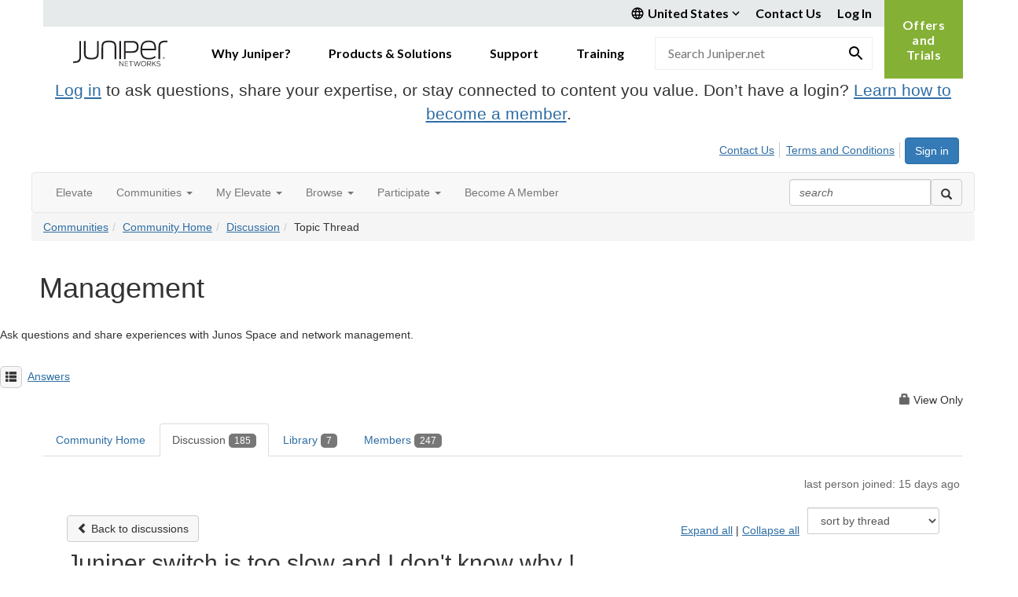

--- FILE ---
content_type: text/html; charset=utf-8
request_url: https://community.juniper.net/discussion/juniper-switch-is-too-slow-and-i-dont-know-why?ReturnUrl=%2Fcommunities%2Fcommunity-home%2Fdigestviewer%3FReturnUrl%3D%252Fanswers%252Fcommunities%252Fcommunity-home%252Fdigestviewer%253FCommunityKey%253D3f850801-038e-4123-b639-82ed4eb777ec%2526ReturnUrl%253D%25252Fanswers%25252Fcommunities%25252Fcommunity-home%25252Fdigestviewer%25253FCommunityKey%25253D3f850801-038e-4123-b639-82ed4eb777ec%252526ReturnUrl%25253D%2525252Fanswers%2525252Fcommunities%2525252Fcommunity-home%2525252Fdigestviewer%2525253FMessageKey%2525253Daae04614-bb88-491c-b7f8-31d4f50a7449%25252526CommunityKey%2525253D3f850801-038e-4123-b639-82ed4eb777ec%25252526ReturnUrl%2525253D%252525252Fanswers%252525252Fcommunities%252525252Fcommunity-home%252525252Fdigestviewer%252525253FMessageKey%252525253D647c280e-9c9c-4541-974e-c0b9920edc3f%2525252526CommunityKey%252525253D3f850801-038e-4123-b639-82ed4eb777ec%2525252526ReturnUrl%252525253D%25252525252Fanswers%25252525252Fcommunities%25252525252Fcommunity-home%25252525252Fdigestviewer%25252525253FMessageKey%25252525253Dab2698e7-2105-4466-9463-1d729b6901d3%252525252526CommunityKey%25252525253D3f850801-038e-4123-b639-82ed4eb777ec%252525252526ReturnUrl%25252525253D%2525252525252Fanswers%2525252525252Fcommunities%2525252525252Fcommunity-home%2525252525252Fdigestviewer%2525252525253Ftab%2525252525253Ddigestviewer%25252525252526CommunityKey%2525252525253D3f850801-038e-4123-b639-82ed4eb777ec
body_size: 196481
content:


<!DOCTYPE html>
<html lang="en">
<head id="Head1"><meta name="viewport" content="width=device-width, initial-scale=1.0" /><meta http-equiv="X-UA-Compatible" content="IE=edge" /><title>
	Juniper switch is too slow and I don't know why ! | Management
</title><meta name="KEYWORDS" content="EMAIL, DISCUSSION, LIST, EMAIL LIST, LISTSERV, LIST SERV, LIST SERVER, FORUM, THREADED DISCUSSION" /><meta name='audience' content='ALL' /><meta name='rating' content='General' /><meta name='distribution' content='Global, Worldwide' /><meta name='copyright' content='Higher Logic, LLC' /><meta name='content-language' content='EN' /><meta name='referrer' content='strict-origin-when-cross-origin' /><meta name="google-site-verification" content="7cNyU2LCGSJgBXrjGTF2G-CalXo2PXNvZNJR6iF0z34">
<link rel="shortcut icon" href="https://www.juniper.net/favicon.ico"><link href='https://community.juniper.net/discussion/juniper-switch-is-too-slow-and-i-dont-know-why' rel='canonical' /><link rel='SHORTCUT ICON' href='https://higherlogicdownload.s3.amazonaws.com/JUNIPER/408c9b7a-bee4-4bc8-8751-68fe11d01b6a/UploadedImages/juniper.ico' type='image/ico' /><link href='https://d2x5ku95bkycr3.cloudfront.net/HigherLogic/Font-Awesome/7.1.0-pro/css/all.min.css' type='text/css' rel='stylesheet' /><link rel="stylesheet" href="https://cdnjs.cloudflare.com/ajax/libs/prism/1.24.1/themes/prism.min.css" integrity="sha512-tN7Ec6zAFaVSG3TpNAKtk4DOHNpSwKHxxrsiw4GHKESGPs5njn/0sMCUMl2svV4wo4BK/rCP7juYz+zx+l6oeQ==" crossorigin="anonymous" referrerpolicy="no-referrer" /><link href='https://d2x5ku95bkycr3.cloudfront.net/HigherLogic/bootstrap/3.4.1/css/bootstrap.min.css' rel='stylesheet' /><link type='text/css' rel='stylesheet' href='https://d3uf7shreuzboy.cloudfront.net/WebRoot/stable/Desktop/Bundles/Desktop_bundle.min.339fbc5a533c58b3fed8d31bf771f1b7fc5ebc6d.hash.css'/><link href='https://d2x5ku95bkycr3.cloudfront.net/HigherLogic/jquery/jquery-ui-1.13.3.min.css' type='text/css' rel='stylesheet' /><link href='https://d132x6oi8ychic.cloudfront.net/higherlogic/microsite/generatecss/bc2fa343-ccd2-4775-884a-f1ad10dc9457/d113dfa4-a8ac-43ae-80a5-d2d034684850/638991611393430000/34' type='text/css' rel='stylesheet' /><link type='text/css' rel='stylesheet' href='https://fonts.googleapis.com/css2?family=Lato:wght@400;700&display=swap' /><link type='text/css' rel='stylesheet' href='https://cdn.jsdelivr.net/jquery.slick/1.6.0/slick.css' /><link type='text/css' rel='stylesheet' href='https://cdn.jsdelivr.net/jquery.slick/1.6.0/slick-theme.css' /><script type='text/javascript' src='https://d2x5ku95bkycr3.cloudfront.net/HigherLogic/JavaScript/promise-fetch-polyfill.js'></script><script type='text/javascript' src='https://d2x5ku95bkycr3.cloudfront.net/HigherLogic/JavaScript/systemjs/3.1.6/system.min.js'></script><script type='systemjs-importmap' src='/HigherLogic/JavaScript/importmapping-cdn.json?639032905304716554'></script><script type='text/javascript' src='https://d2x5ku95bkycr3.cloudfront.net/HigherLogic/jquery/jquery-3.7.1.min.js'></script><script src='https://d2x5ku95bkycr3.cloudfront.net/HigherLogic/jquery/jquery-migrate-3.5.2.min.js'></script><script type='text/javascript' src='https://d2x5ku95bkycr3.cloudfront.net/HigherLogic/jquery/jquery-ui-1.13.3.min.js'></script>
                <script>
                    window.i18nConfig = {
                        initialLanguage: 'en',
                        i18nPaths: {"i18n/js-en.json":"https://d3uf7shreuzboy.cloudfront.net/WebRoot/stable/i18n/js-en.8e6ae1fa.json","i18n/js-es.json":"https://d3uf7shreuzboy.cloudfront.net/WebRoot/stable/i18n/js-es.5d1b99dc.json","i18n/js-fr.json":"https://d3uf7shreuzboy.cloudfront.net/WebRoot/stable/i18n/js-fr.82c96ebd.json","i18n/react-en.json":"https://d3uf7shreuzboy.cloudfront.net/WebRoot/stable/i18n/react-en.e08fef57.json","i18n/react-es.json":"https://d3uf7shreuzboy.cloudfront.net/WebRoot/stable/i18n/react-es.3cde489d.json","i18n/react-fr.json":"https://d3uf7shreuzboy.cloudfront.net/WebRoot/stable/i18n/react-fr.3042e06c.json"}
                    };
                </script><script src='https://d3uf7shreuzboy.cloudfront.net/WebRoot/stable/i18n/index.4feee858.js'></script><script src='https://d2x5ku95bkycr3.cloudfront.net/HigherLogic/bootstrap/3.4.1/js/bootstrap.min.js'></script><script type='text/javascript'>var higherlogic_crestApi_origin = 'https://api.connectedcommunity.org'</script><script type='text/javascript' src='/HigherLogic/CORS/easyXDM/easyXDM.Min.js'></script><script src="https://cdnjs.cloudflare.com/ajax/libs/prism/1.24.1/prism.min.js" integrity="sha512-axJX7DJduStuBB8ePC8ryGzacZPr3rdLaIDZitiEgWWk2gsXxEFlm4UW0iNzj2h3wp5mOylgHAzBzM4nRSvTZA==" crossorigin="anonymous" referrerpolicy="no-referrer"></script><script src="https://cdnjs.cloudflare.com/ajax/libs/prism/1.24.1/plugins/autoloader/prism-autoloader.min.js" integrity="sha512-xCfKr8zIONbip3Q1XG/u5x40hoJ0/DtP1bxyMEi0GWzUFoUffE+Dfw1Br8j55RRt9qG7bGKsh+4tSb1CvFHPSA==" crossorigin="anonymous" referrerpolicy="no-referrer"></script><script type='text/javascript' src='https://d3uf7shreuzboy.cloudfront.net/WebRoot/stable/Desktop/Bundles/Desktop_bundle.min.a7d331f9b0c65264e32858060d2f1727b8d66415.hash.js'></script><script type='text/javascript' src='https://use.fortawesome.com/863ec992.js'></script><script type='text/javascript' src='https://cdn.jsdelivr.net/jquery.slick/1.6.0/slick.min.js'></script><script type='text/javascript' src='https://use.fortawesome.com/4401ef9f.js'></script><script>window.CDN_PATH = 'https://d3uf7shreuzboy.cloudfront.net'</script><script>var filestackUrl = 'https://static.filestackapi.com/filestack-js/3.28.0/filestack.min.js'; var filestackUrlIE11 = 'https://d2x5ku95bkycr3.cloudfront.net/HigherLogic/JavaScript/filestack.ie11.min.js';</script><style type="text/css">
	/* <![CDATA[ */
	#AuxMenu img.icon { border-style:none;vertical-align:middle; }
	#AuxMenu img.separator { border-style:none;display:block; }
	#AuxMenu img.horizontal-separator { border-style:none;vertical-align:middle; }
	#AuxMenu ul { list-style:none;margin:0;padding:0;width:auto; }
	#AuxMenu ul.dynamic { z-index:1; }
	#AuxMenu a { text-decoration:none;white-space:nowrap;display:block; }
	#AuxMenu a.static { text-decoration:none;border-style:none;padding-left:0.15em;padding-right:0.15em; }
	#AuxMenu a.popout { background-image:url("/WebResource.axd?d=YAYach_zykzn7tRotFpEUpRP2KKqCfYL5XUaVgP4KBQCCiSZgQRlnNNA2-Tg98gyjhmjxmMRhDPjlLKUo6KMWUYxVuuln1fnnYhyKeWrTC41&t=638628063619783110");background-repeat:no-repeat;background-position:right center;padding-right:14px; }
	/* ]]> */
</style><meta name="description" content="Hello , If my Switch is too slow where do I have to search ? I really need help to find where to search ? Best Regards ------------------------------Zurratos Zu" /></head>
<body class="bodyBackground  viewthread interior  ">
	
	
    
    

	
	

	

	<div id="MPOuterMost" class="container full">
		<form method="post" action="./juniper-switch-is-too-slow-and-i-dont-know-why?ReturnUrl=%2fcommunities%2fcommunity-home%2fdigestviewer%3fReturnUrl%3d%252Fanswers%252Fcommunities%252Fcommunity-home%252Fdigestviewer%253FCommunityKey%253D3f850801-038e-4123-b639-82ed4eb777ec%2526ReturnUrl%253D%25252Fanswers%25252Fcommunities%25252Fcommunity-home%25252Fdigestviewer%25253FCommunityKey%25253D3f850801-038e-4123-b639-82ed4eb777ec%252526ReturnUrl%25253D%2525252Fanswers%2525252Fcommunities%2525252Fcommunity-home%2525252Fdigestviewer%2525253FMessageKey%2525253Daae04614-bb88-491c-b7f8-31d4f50a7449%25252526CommunityKey%2525253D3f850801-038e-4123-b639-82ed4eb777ec%25252526ReturnUrl%2525253D%252525252Fanswers%252525252Fcommunities%252525252Fcommunity-home%252525252Fdigestviewer%252525253FMessageKey%252525253D647c280e-9c9c-4541-974e-c0b9920edc3f%2525252526CommunityKey%252525253D3f850801-038e-4123-b639-82ed4eb777ec%2525252526ReturnUrl%252525253D%25252525252Fanswers%25252525252Fcommunities%25252525252Fcommunity-home%25252525252Fdigestviewer%25252525253FMessageKey%25252525253Dab2698e7-2105-4466-9463-1d729b6901d3%252525252526CommunityKey%25252525253D3f850801-038e-4123-b639-82ed4eb777ec%252525252526ReturnUrl%25252525253D%2525252525252Fanswers%2525252525252Fcommunities%2525252525252Fcommunity-home%2525252525252Fdigestviewer%2525252525253Ftab%2525252525253Ddigestviewer%25252525252526CommunityKey%2525252525253D3f850801-038e-4123-b639-82ed4eb777ec" onsubmit="javascript:return WebForm_OnSubmit();" id="MasterPageForm" class="form">
<div class="aspNetHidden">
<input type="hidden" name="ScriptManager1_TSM" id="ScriptManager1_TSM" value="" />
<input type="hidden" name="StyleSheetManager1_TSSM" id="StyleSheetManager1_TSSM" value="" />
<input type="hidden" name="__EVENTTARGET" id="__EVENTTARGET" value="" />
<input type="hidden" name="__EVENTARGUMENT" id="__EVENTARGUMENT" value="" />
<input type="hidden" name="__LASTFOCUS" id="__LASTFOCUS" value="" />
<input type="hidden" name="__VIEWSTATE" id="__VIEWSTATE" value="CfDJ8JEeYMBcyppAjyU+qyW/thQbYiBt6IwgLjuzwHXh2IwEtMg3+Y/PqbolHkuFbG2IbfYU9S11OhWUB8NDqCGsJ94Wxb6VGqztDcWl1F91kG2yZwFS8BrPnpoJP0Py7mwQhM9FfPoTBIn8kbfPSjWpNmYbGMaPNrdS5+VVVqrOAUFx00D9vv10wBtcgXIcUvqgzL1bniftLvfBi4d8Jr6flDxvgBD4TMdhaDOfwfK5d1KccGqJzwB1/to7YHLHG36ny+US565jXlaVWIav0QcuKEa+WmjRZIcpV8/lYPb0Pw7k0ATl1fVFMtjFKQZ8X4gJqkP8rcg2ObVyZY7oYaRHE7ob0yNWpYJWFbO6rx4gJLCImD+0zXVL5JjR4HIHYOlLvo3IpLcvI+BhRUqrziBaFmvu0aUOKPDhTd2Sh/b3+8qnOd2WJcSRXVhA3QWRCC6eoZWlk6aa46WkBZ+IIOVwmDLda/[base64]/5AanN8WL3ALZqwEjSVn1YVbwTq8qn8pup0MDQ3JuSLFQxQB824G/bgggaBlbDmD4kOf5uot7PtFDkSyYZSc5pmY1/pjlEqn1dT3JG/YXBiX6Pkyd/8n6ocSkX0VGMgpkOzbUl7FNnlHJ+U9DqsCrsmg2kigklCe0nlPHrrI/WDTxyYujUWDp3xifjh/q511xO9fEZal8EMyfgzpvbVI2yKLE+9Y7AgYd+yiCo0sO3QigxdBrtBZsFzGclzOPiHed5z+K6jeT2PPpxwOY37vIsicGkOjQWxo0hHhRl5VQuQsWzceSbbLpv/EQaj+3ApySwLd9xxstd0fgMfXzVcAOG/Py0M/VxutERoYiN4ybbQIl+8GfTCg3WIYDf05pf98d47v/ppRIgTgV8u98ArGZVWZaULfzmMmIE/gSTkrRXxJdKZCRQUrLFW9+AsG9k1vtaiyqXhMOpVxS1sst/OWcVczRnrB6SsLQUEeFtWjqn2nR9TcbUoYZq5MqxBdfExRXjrn0wBxDZMuiqXZ0DAoxP5YLCBdNglPlijNiLQcKUAep+OCALOeKZZ3KysvMcLSBHThnBhAEKAd8kVidwttLZx14z+5kP2rqR6hdz3JLSEeUoxublF9b8VIsbnrECCXEarl4rG/Y3l410BEggqhSC2xSX6kqrulVTbozpAUHeyI7lQ26J18sYnJ/Adn01trqgAl/Nh1b68Q8zEb0Haix4hlSJB1EZy1a3HndMMQZyI8Q/fnu6lxjejLzReW2sEPsoDU+Q+8Nh/xg9OBUpf7DwQcmhxNb6j7ilDNTIZQnMh6gdw6B3zHlGVrr3v4Qu/0Rx+anvY39cYNJGruFJL4qNjd5I9eTZmQUB3CD7QI3VgZWFoyMqERinXzBZvEbLPbrOyFMKwfckTDeTY6aaNevGYoR/tjqlCzWF/[base64]/Mt472nODEoyspK7XLF+uOTF3/P2NkISCMAnFcNufEovvYWMwIJAEBsiEmGkzmzbx273w0W2BTq1URlBUw+8rDsQcq3nTHNKMuSQh1w6tBugPTsKe2awgeTjrDyOmNIfkHKLl7SgAGqyxaVsZno7Khsx5UlwBe3+SaEyxAnOIJCryNbVi0Z7bZZwJdp6NWqL/ZfMamFzJ9COFHSzlF4gAWYyFIzyhsOlmhb6/Eu1Kb7UaxiojYAiOX22INtI/NpVobodCEWryG5KAobPbeM6n9yGVfXk+f6v0KOhzjSC/VVw05jZOVq60gSHq8MGUHhDNsaplOn6i37pvE7XfBExJP0O7u+wx7bCgshVhgYKraZ9lSQR5cI/Ux8d1G3L2NtK7wrsO4rRt9lZoFImL19C8eyb0Cq7fov9HyRE5XhfmXDaT5OxJvzUfYwBbsuF3TNoOR0SiyfIHt4S604ayb2YluegGLVLzIDUz8MfR3hvmNUQaU/CD/BiJZeexkjn1Mb7CLrDv2yl9xxUqN+M/gh2hu7DgRhyGcPMZIIYLbnDxX+DuzQTYNB+1GudJ5nQ21fmB7/6bkK1owpniL8bELAg+KWCEsaz9pxdVxTyWafhUQNfG0MoVSUN+D8U2rofTmGl/f1tcungXE+FWYB2qqOifunO/tGsJuhZBPOFWpioFoheIS6pcFjRpuYebXcxsisCfGjSano2sAZk9EZZbTCyirixVS9SQxWHFBpBY684UnpNOCZLlLoCMkaYbOM7CU/t0gPXgog0NexVOusxLjIIcEfhu7XCSx0X9Yz//3IFLtpHlf17hF1ZnKubciXEapql54itBgZDaReVufGMgeUejFjJh5F+Kt1o7jNGid/[base64]/PVwvNlYMl7+EKF0HrCFpsbe5J5GAuPzOCDzaXdOZrwwKvwrPfOeCei/ARBbnbPvLAG7I/WL/+yl4fYY9vnXwvaqTVTC8BQ8CWyDQ/o/1U4NpV8H4cdrsaRoFNNALciBqjcGQh2kWeCS5d5SL2xr4lVKAxjMygQKWeWKxFfpBsa6OZgiaNG2dsf62hHviEFK5Y9FH6iQV+tPyFG732CItX5zn53xJlHhGsaXg5x/E2ecpH48BYxxGMDDQIqskhyl/YRQchr8wwA4hcDVnk0ZvsfQzbavvaKnqWidDWVk47bI2KMzkjiFWzIho/KIaOzfgqGz/6H6Syf0lvFXrdeKmcBy/koF33mr0tNV7dSarWmbnYb4Dy0WEg8QiuQC5hjCiQxNSbflj4s7ln/QCwaao27yWfLekeApWS1UPChlI8d1Zw2MSPsReB1l8742Sz6SunoYGAr0v0hNHNRQJEUhXugCBn76/Fg5WPzo1qifDI5VlBRSJ4i+r+lBlSYZBREJSBxt6WcW233RDtktUPSRAkuLesAgmfjM17Y2FbCgVyRLqFBLHLLW75fiRXLbV/cW4wbS7Y3Wc9ErlMQoujKxDCWOPiYzindfRU+06SQlZB/8LnaWFGb5l+M4JMgSGoW2R2imbk8vkOcUOdpvP2seLCVXtk4VahGfKr0vlc/iHSv4xyjtzNxskWQpSDFMeTALi1xLHJWKVtfg+newJmp5pTWCxIo8l1ludDZNRT71dHJ1+IjmH37YVEwW/bxy1O2SdX33WVC1C8gvOsOFAIiuUbiqSXL+KYrr4bjkZOmeX/qRJsZvMG+DcuTe6h4RcCV+HHUUpyTT155rh32ItoBF+j5k39TDOlzLZgGd5p5OZelltL09r/OXbKTod9lIuvRsqE8XYJTCJL2kbUVGqGE8yuMzzOgR0/vvska62vVLMx1wteODpcny+ZrR60yEGAxMD+kBVKw59/v8aIzN96tvShJMymwXD3YQ4eA9TRpBccSMpjUiH6L2FqxZO3B5NQHDh92y6ezEpC51bQ/5S9CPqAa48MXNh9EZgl8ut9dsqK89R1EluE5kudr6xKLX9dQy5US8e7M9LUfBBj0agvxSIkbQvyGPvEPakmuR9TzupeGDSroU28TZYqVmCDr/Ye1mHbfw63zTlrVTOLqT9o4LPIb+bsI+nA7E1ifE4teQVrs6xanBRtm7o7++GoV01r+caTIfynEwd1s+BW4Gvvycfj/dZpbXc2gBu1NCS5XauRxR7+hBuhalkW2Qnp6Nyl2kGpLxMfz6CNvsXnoot3TcD8HZeQSvHibW11c9l3DS2MuG8OhhTo0oJ/zmWN24f79WpOdMbq7YBtj3+7WUE3Bp1/mqK9vsn8OVq5NQaCuWIZZcQ7zM/nVT9gQEiMnywmU0hEGcE2qCzttA1uCnZegCmI0lIsMYe4YWRts+3fw/5FdgcefUXR3AIiZ94EZFc60JG7taV9n4kwO7A16XNmzxOBXH7ve1RwweXltqBztx3gKQlTjs4rKvD6OnGKzFsRWdzJlAwSHGCcV5WwZDctmySkddsv0HtMjW/UVPpBBta3AfO76HKJgmYhnJFKmSHspwxTqReI1foW4yw7B/9KE/h+AI8W4/x2MeHWtya+PQ7pwFkam9n3J7TjpfbPrmY9TgWkYxEfIOnYRmU3PaU++6R9iUlmyTNKIgKj9UV3gpRvW2w3FXEgymeNRehg7966vo+gfUJ+LOeCdm+UjUYAEg1NT/KtSEZM9a14cwSVhFqMLBiYLmkNhatjtb5VFqf2cZWAsvvNJLncsonoJGFRs6OZXQNGfiejANaCn1S4DXiA8dVuk+UL/3s4A9SHtq9B7F5F7jZx0EkSyu/8u4Aqya5wX/7xcxIoCpJxtEGxbNJRrDn76GgS5MVhMfvmE/EVYGyRbrgRls0/dTlmvlaue+tSv35Fe61Qa8VOWmr3mA1YAnBIVOO1+nKxdGiSQ/+Br7w1oKkPOv3mtBb8YRomiF+oPdSldgq27Z8IQ/g2FPQzjzDE3MhpOnzgAVHtRBc5hul3V4K3zBsADV4gkv6iYX0LZR6QIog2lc/rNjUacCFLJxTt7go9LqnjVDh5Xt5TvqENnAVOWERmKs8kKH0a6HQ64ljUwIs5n2DrwMo44JFTNq7F15PVUM4CIGJdfHaVVI+/V4gZyyLoXO+7JVx6PRBKCP45LV3+qIIV4ltx11xeeWQxlOFJ5hZekt7hKaNPWa1/+ySAE2IYM7cKAGUIt34Oc0v26Uj6U3EYlcten2McLRe5U3IkEfT3IXX5Valyn1FIZYX4Wdxg/OoRAkiC2U0KY0wavMJQBRLb4LWWLvCtHOjB4ZuIcWYUrQ2vfs2S/zDn4Se1xGh998Yj2uQ7RxJJQ9AtT/OBK1DUCn8vcmlwjFOIuk1qHun1W+8W03GaRxRplTyNPTfjg714rpv8dFUUpdFLo+KjzOfuCehoGVP5frPlkMVAvCSqRtkxRBxpo006OdriPFd769L/YIdM5ROFJkJNkL/h+74Vg8UXhdUHY6YuRpRD6hcFFUstri0hlvtj0HwhtJkM3vQ4PuYqM4THNL08C/5LSJiE4M1kM5Aox/KTT1YiFU80sj/GwAo5H4Qv9QApL4qoT7jIJrlI46gDgc1V5xRjplswjK1MOyJEBx/rB9dqzliu0vtw6LIbA3JWuFa5PKxO1WkhCc+k5ClHdbVhMLI43QRpFRKbibvpXDaq9AgFKzuefwximJYohE2NlEa/khYolYoKTeUcW3kB8idq+u5HEcAYX9eW37ZmHsPTqRIfTVpiT3N1nuufhUTp6MUQYyYpl4aCEcHkplLXczLYuMmNBY9PbTMZbRCU1lo+yXRaso4oHmKv2eL6yS8uEpXjEv/SfRQOo7pMdmKeapbvCuJUgmqUuaNbcav9DGufy3Zl/swiTTkJCZFkwTSAT6JB+wzMY5ZKfvILcss2yXz/BS7/m1j89SFjoRdybK5mgiiDSIhRkqxI/17YqhCdXLwn1JwE+TVoJ7pLzXOT2/7XaMK9Feg0KWt9aO4Kd7NXQPEPfmTvK4VWwb5IVKf12MQID1UuC5+OYL19UzV5dqrmkOE5cOkn9l961xgN70SI4KnCS7Rs52IgWMdJWEg/YnNQLS8XZDbepGqGrVjgBg6mcjTxMDOPRDcZlBPizFQrKs8Fp4k8SoKhJSqMBOjJ5O85ibcibnaySlSKyEqiDnWPg92VXEaXF3E9/UAj0CgXTPUZOYc9j4nVh5/M/9ZPAdNyX3XwHtmmvSdOCM6hhD4bDv3IOdWTEwaTf0dNCYdBW9IYx6JIED9C5FhfcKw6M39+oYyWu2cdX79e9IKflmg2aefgMZuH7wZRlJrTFCh6If/oRj1M8y1mGYnxZ9HsL85eGdHpbEmLw5/iSNMcVXYx1F0nXpeA/dZ+qKQyOWe56YgF3lJMvFb8dKZDrqOZ3EX03ffmtQx5TNVVotFZRwiMOA99j2c3c/F/lKpIloxn+coa+MDHIjG8gWoxC7vUNSz/EVXT+31yoawaILJghsEX0I6p6Mf6hT2HL4TQ9KGth9HmX+M2D+d9LTUsbFAfQTtBFX3m1mxVrT8GeEi5Ic6pn/KZOSZkdZOM/RhwR27h30aKxTYKVbLwmaS1stOX0u1Qstq1ieUR7JjA/ulZQBMd2J51UJL2NdYui4FGdDYZUyFeMN/qtiSWLrIE1fPwd3DA0mFW3hoe/XXxV0jSYp+Do/G93IU6pr91dq4SX9aSmkfkgazt2fzHwIUkyZt5TNKyiq7j+ligaek84NHPEPCjkOcJUfxv51EFb1v/Ilpw9F/C0cyktG1j7epb09mvzCnoiTgRnuVcW69ThQxYh8U3VQLeqevSggaMog4kCizhQ+OksbnmXZ3x877d8T4f93CEnidFkSpEvKrozlqZz0sfd+YG72Ykiyuy/qRtDK90NTCohsffY0tXL335PnJkdV+lpXRfb+NKC71b5QvAWAZBYL4vB2vwcHoIHYOR17YZgiPrO/8WHOQLDUbjlVyNbyfEviQm7xTd/MEi5uf9XK8rBAmFgyoGA5eW7POlDABGPW+s274pPJi4EJC+HWsTnplmeLCzk4TeBKi89RDkp3b0jI8j4cXH1o22t5PAwYsk+XxLMMctAMpMtukrzuscIPuegNfP1PBb26H+uzIjtjEVqzyVffnLoHRTUhEN/O4jJ5jIMUgLs6kMpjqFgjtUX/DspMs1zck1wFkchrFFw6XxA0R8YbGR6zgXPLn4HysYEwAoYpams8+oQYYIEy7RRSIvgYVsUWLnbJm08yEoxjAnD7btxhk/AYe1DLSyjQD82b/zoBKeyCzRtkWXsMbEoNYWM2jfUilQFrpur0LJ1A9J5264deXY5gAb1qkKwUeV1jNQBHp3jVqj/py81DSIilFp3yKwbSoLj9Liq5TiD84RNZV6iaq1xvQPcz3Nu90thi1CoFNOUuTr7z77VxYt3iyjcLTj3SVVeaKmJAVRZqypO6tP1LQDMXOHd5SgVfyDR1IoyifI76lCScV9PZqWAJmC4ioS2XzH1fj5WcJp/s8nXsxd1rffQQtWYwUdq0BOAk/FoDNs8p7Y8xawy4vJ9rVph3X/NkKt7UmrUsZFkGRm7YLvURRjTl4sYD8q5f/YKxJy7l3rqw/eQ7m2zs2k1+0ctp8DXM1AuDxcBc1WvDpJuR8YEovxj8z7doP0CCHvq4s0xtSV5+XT4XTjRGGeUEC30ZnraXF/VhqlkKH+BT8HoVXCdy91IhOnsIExxag8URZ2mwdWEGoXr7Yptx19dBEkVIbYKOVs3cE96vhXaE42zVNZpL8dUVWMgmfTw+Abez61adGmRTohrk2g6zB7z49Q5rLfCOvz2Nfipww0e8lSkDCRiMN1lZ31WPVD1C6f/ugQlOuXP1dQxYLHIScicEVQKlWCajFaRCf37RI4BnX21xCm8U2NPNjI7Sc1Ko8QcfTtzs36VKDXgaT0rdf/GmCuLPnFGALunXafSTotJPwIb04EhxviZHtm1+SyGjIj9HmDduC3EifmNdiTU/LgNvBnxix8PgscwieMg0zzBm3f75jK4qEXRY4JVRx8ipfhotPFbS7/h6ax/mPINoI0F47cRgecAgZF/xSO6vHz+WZ1h9R6QVwg+nF+5X4CfZ8g2VbGhjG8NHHqgA17kXiS8bS46pT5w+s9OFjhuWyr77tuXg00YPsiEipt+sJd/Q/xII1qZEQOBvzkGKY9tBGpERIdozNPzhcNkntMVbE6CDjRulDR9DJ5/uRtjyQ3qmtnVQ5cjDLb1XrEMOYfwbJ8p4XleF9ydZfdh1k3PzvBf/Bbg9vUaQmQHnXorLbQfeatIJh3NTLLiUHiX6gcVoSwqJ+IDU4ainrNuQfO9XE4AOB0Z/NcBI/bUwG61svqIcb2aZuu75frLF1QcVpe91f6lTldqkG8vRPionyaYs7vo689lrm9P0YjcbUqclo+ABAPljDAR7phz4ZPoUgOwW97riwBtGBtjyvn8YrfSGqSqFlD7ZOZBlbVOL4xgLWpHJNZiiDcEqB/x9YPcdIin1emaNPyJQn/mePQiZN8dmPf4XRsG7g8wvpWjgqfpMVSxFYoBSsZqTiF/[base64]/+ootbEfV05WH1bj+ckMcLACrTGMau54uZwTD8a/bFfL0Zi/3FIDIRWSYeY3q1G2lky7tzR1xH07OrRGqyOMkIme/ox1eIiPe37DprKBCxLIvowtKFfQ7oWNqWthi73CuJC1/qgwVZXSUR0InebGGh2hbqjlpP1dADV245Lt4G3+qHfUnCeEVEUu6GAo4daP2tIef81YisA1Tk9H4BS9O6aqP/r/4i29C0vNs8XA8Snzcjmjy5NqDeZ3oJCbp0/3fFF9/J1vr+QF6qBM27Bal2QTtmQwkLvRQ3OKAZpN5+pHNBqhjv7bZXYZzcmWtkYxhFFmSjkeqRqE7ltqBrHjRutLTRrV4ExhyeNaGKqmpcac/Y8YCyde/T4Xe/tOzZRslw2L/jWZgPK0c8H9T6txjY4UdwsAlr3/elvlfQEy3K6VYx3U6aF4U+1OIyuUssfcwpnijgaPmBnaR7VsAx+wa6cBgq6IvQhl6rQDkw7UBRXEApeISKiw/AvB8BPyf4MUnLRL57PnYuQbQ5yT4dhnQLz8V5QYO3GBmqgd5CI67K7ZKGH+DpKJI/zhbB8KX2xvPHt9YKbPxbt6kM73sephcCQS9k80cC4apljHWldmcRTUTOSV4NnlAPMH5Tg3BnknSAgTeSVXV8ybOU2BvUJrsXPwiNAxygKG+2MYFThAmPWfFQIcfvp/fmAuJJex9E1EP9FsoTBHuQJfIdWJxuwPE5deg6g7E1nsO/xqXJHMapn96F99I8LR+px1VHxO9IAoXgjuzwbqiDETTGAC8YpXGegXmVrKsR79W+X8Z3NN+euEBbsnZzHrRMkSxhgMvkxCZXXqRqb5jAKOx+KMJBXA8yd530Ay3Ea0n0bvfIEmv8QFAeTLnhKo7iDtaGOmoQ+w0VjVyOtlGCF797VaxnSWX4w/rzke4n/V3yGq/opcc1LEMl5EXUwubRTgVit9pLraga9yQY5p0JAe76PlDUkFWFlUHjexVvlGHwJBuF5RxRwccHBHl79kaajRrq6DKrtjNE9U4Lb6a3t7q9inzfwMVLq0ONM75yq77FfB2InpHEJ4zl+BD4x6NCzzHNSTDdltXG5aoq7CrJ2uK9sjSZDl1Tm3blD34x+6AKdeX/rbyf4yEIDXiggyG55KIzffxjorlC28amdLGZcInHkiotHDiFrfBDe7+aWh87kK5hjlfsSydSJTQ9IcOCglNIuJXlRGywRvstDbCs1GVLwaIMgfaw4So74an9l3cZTIwb1qlaFWd/42rf8fr2wMF41V1gmm7uB9BQDQXD3QQm5mpMmCctUK0v4zWXroEBvBOw7Tq/5vcQzN7X+IwGxnu0q1rfinkFI5PNt53SR3LLb243Tlyd9/YTWpJLT/WviyWt0C2pPQpg+r4rnUxAUHIp6YWGIxh9sypM+q7C7RYceLcWzI+/YyPEeU/lMhRJjIN1k4Oqco1rsuhKM4EVFAaU3IJnz/o7THXRltEjkQYTzFePFp/8Ci4B74yC81s+q3mi/Mnh07mLet9NyW+6pdF4bT4OU8QBEahK8BOlXKNIpNzPd6hHnyFRGNmazUohUVA9UXdACp7htLpfKkFdC/bMdHlVMI+UrZs8agg9MavqweaGTvehiCVI1GhDDytA1jAtUMwXLEV0XUbsO5d6hm00oGiV7T3JAPgqD4hesG3evgEEmChGVOqMPk0j5+YUi6x3u2d0UX/HNsm6/qYAofoz1jGvYElbQTUzCIoW3kANIZh4E0sjPROKD1hm2aiONOK1iEYsM6WAB8p+b1aT1cjzRvASBw9CYVex33kbf63h7lWLdbC7e1ZH0ND8bupDlc/CtVY5k59krEX29kqkdYu5ira/GHgQ0/vDBrjyaWiR/7GzZxHAKtNLd9ZArS62sgXiZbe9hsfi2a7DCO808JV5hIxnLrXA0MrKFaa/DM47CMCFMYF7I569SuU+MakzSnQgxwy6Gtk69XLgtJKCkC/a2mN3v7nCHuLImmfWSIsyu0RVXSfQc5KQZBcM39afdIRQDvRVj2KVlEe8CcyjMbi5NphaD27jvzusDOqimwi3eTPlpXriZItbZa3cnJwaQZfREXqIwq6X/u5nrtv9HlieZ7Q33BwZA2cArw4gnVqB5V4FrpYGoLEnxBmDzsa6nPuOkTvaGzM4dwrJaaxJ67dTo585T2oru7OpeIjm+fXef581B02/XwonPZr8PhQvmDiu3GZnpcG1UNGjQQsVl7OY4Vc4iNUnTiYIpf/4Ty5cDDyxZVG12W8kUN7Mj/2wtCk1+YHA+9C0ZzVzWnkqObHoI54vCSelbwNeBg542rQAfbFfM6FqBCKMj6/6qnUPR4849U/dqkfabmE9oQMcEpCV6QYbBLNuyDEvM+5J+73ld5dnkSHqzNWY3WiqQOTIc/MU0haK5f4beM37iFQyCZgu5//PLc1f6Iuu1rMygKgjAZ5kS+p5F9+VVzIN59iB6ffVtqOIrPk6K7G2TwL6uI1s88y934iq5a2RvwrNOhUUR3/hxubUk27KipJtkU9tefgEAfNjzRxYFTfL2GbSYTtI7KMmk/[base64]/nBcOuF1fsP7oup31NtLMMcMrsIrTs1YzJwYOVLw1pBpRMRFjRu5+3wREGOWOIKBDBwdHqaJsqYqJ1lXbjI68eSrdg8tj9tAHNXTfM5dPlyjhwIAk/vZZq75ze3lfPnO2WusXl12Xi4qTW20l3SycZ+RuYE3AdKhUX0DFkCmtPAsv8hRZ1mWkvySq7caiATABtJlLUWnR5WXzEb/XgPknT0x9Q4qU3fkVwftY0r0veb0D1wsXNhyF5TrFALtImAOmoA8gBtBWHkFySMvM4vMzajPxas7s2N43/yNUKDLXMVFnIG9vBug3lt6vjTxJ/4fa8EKdOW9fdKAn4FN+JTI4agEXN5uoS8RS7bk7zjCh7JOtnGmuA0K8SRYE0S/p6CqK7uM2oCb9lL/Xkui13qt0Ro3/fLWRD9xEpULOKbodx5kHKPvsPQTfM4mec7s+5H/jhSc5d5QWzn7FQZ3z1Oz5p7D4Io6fD08w3QKCbZFR+qAANFOzGMHr+hDYySKCfREB1GfceCKOvLuQT7R4NEoEbfKl7dQ0myfG4kyhvPxDmbZqwFvB0VTFxT6NqMVxWPVb+5C66ylL/EgdlUsboDLdhsOcFxTHOoO+zwIl1eCMeqZbTGy23M0xrpOACBS/i6rbUg9K7s86TnEGAe72tbk4o2+e82l30m+AyaCRg2U6NkdERW/2vTlvxGZA70W/[base64]/fgoqtRYwWYPo4Dl88cJbOKuEKVQka7RgtMW19W+5+Uj8t3XFFYuC84QSxnVF4M80+6e5tqwXrJYw4LF2XuCeJJIHzugmbG5lsgal2r0xzsKQ2tFne9CV027dQ24S7QulFGOKTakLeZPs99l6iXpjhA5sa1+Jn8Nt3tm/L65gDMEUzemUyF6W+hWavrzQzVKNzUue/VP7vOf0QKd5ZvwwuiGpYvyRKboVGXJROh7Lb6o20k2L54oBbeiMQDHOSufzGAVf/XsJG8dNiBM72OJhIo+AK50DjF0cxG0VhSHouVcKCUmam7QNcL7bZo/kJo50/6E7M00O/AbrRZx50yXLaYViDPtFoa3mVDILLd7mveIjqFEi4ZLg4g5oGrOMlr335hTq5EQ+aaIha9/rEJojjYcHXkagWuzPc9/T/ALfMQx5afq3b7B75sUy+PHAN31WLLRGKq8V1g7C0C2Qj0C0aqWqc2txdZ8/vr86EIxH1lagr9JcOrGMMisNJbn7QD+4NbZzf33fB420QDRDDM/a510pcpezybk8ndu1oHJWPs/nyHOCQy5e6o8iesJdKhFd+dL4f1lLxzWZ5reNabl9wtmr3cYyGYLRPYzrgNdLd6af729WqpxrKuOLWzdI8CMKMN0/gPSMoiSH/hWDYqCLTjnDzdhi2aeXntrofZ437//AsDumiNemz3hB91hOS5AWr39E1GwiAsdMmELqa02pkX1XCblDWCtfHMXKaFoS0TCXU5TkVcCpFCDAzbMkxujqrBvDGvFwxUFSfzRnqsIgksDuPxQQHhBs1Iui8eT/rd38RX1rdl91k7wNFZx1Iwq3+NR5+fK1dVnztLBpeBxfPuYFKevNYOwZSC79CFU+9cvbsxYBdljERUWSpjFsoL61PPBKnRWRmggFxjeay2eNzXyFdyYKSmT8eG8RhcNBN3E3rahEYm5gtxlGM7GgAxigmE3LjQo0G1UrWdFs3FNvO/sy9yCks3cjA3XaLRNUGIEw1gVSQePev0QjDW744IeM5PxcGSuoOLbm6Be0OOnDwTE5latSw3fCWJijeyPO8ichSbnMRH5loz4+K177CcyaaQ4YT/mVdxWNiIoky7Js2vTNeAcHDBqz6QIKT3ukejKOZsBBXu/Dz+3dTveL0PH+n4321scMPonE4cUHNUE96ZEg7Bxt/65RK0j6J84uknVIo7gjBRRba8PsbdABL5ZKmtIvy4oEaVP5IyZy0NHCq2+qdc3gZSF5GpnFp39fqHtpGK2PzObuETBwVy7MPsK9PFVAhcaCif9Me5JQSbKatOaRj6GWiC3k80n4OoOrF7JsL7O/h15oQHSLm5IIgPggb5NgBwMgc5uKxE+PzgLfoJw9x8rIz0hPvQ1E+AMUGt8F749qQ9t6k7QBGCcjlHVG7s3DuIuOVvayof+9X0BS3+m1KNuRwyAf0t8Ykng5JD8NLwdMNj6n5F39Tooc9LRf/hG6djkrVVZgHsjippc9NVlP+EUAdkHMej4kDuVMLs5rRpG22BLF6SDuRf8cmavib2KF7gGU1ZvyqDL5VVpOO9LT2RlTXI75PjwGB4JYTG6DMn3CYM3K/gIY5uF+QmwOPGxSGGHtMlFeBOgK/m/FJ5+rB6Z6SVT1haikucFjRddg2N1C0Xh8OCmW2AaaH9GPjJUxY3ST8uSaJ45gWU6zGTFm2ZpF7yMoBiPoWwf9YbSxbhhUay+M5iAv9iZBF7TcUN5FS6XAZ0fKqRI3Vg+E/2CJtPv6hqk2p4AU5LGzDlusmIPMP3rJy55P2RdSb2CsT46UJUfDmzeRApBAdHYwFbt0aCvXPrzChIv5qnGjv4l9S9Z28DQph+FSGP2iVV8wT6Yb7hLW5Jv7YTm8vz5Cy1XanGSMKWrQxs42DF3JLgEXCJBhN2QgIibxYyIfvjkWH+Okdxb/VJQZkKtiqSTAO4WE94P3wy7XnopC+neLyVTJwA7Lnuo8Xpj7VjGUQ+ZT1XYEbPaMD6OG3p4ZmBvHkt/nm0FaUf1e+KT3BGGLEeHagoiF8x5A9xTGExb9G+DXXb5IAMpSv7YP15Ni+4MpmNpewjRNZJ6UHvJN0FOS43EkRaiUwegzhLeR1jhmVVT07DDsx0b1POApHFbqGdQV7XQGV3dLjK9IPc0Nm29n+Hs8LvDGVSeawLO7t/nCAUsJIaRh9ztBG/wzYXj+ZO1kK25RZsnmYHesx/K92Y5IK2HnDCcXU6KiZVxy9WZZWB66YQfA1A2bIVsKKINApEIgr1iZ98weJxYwcM8QUibKXebcabK//nofEJMlDdBGrAJRqXsHfyjdgCES4YOJdzhjDyM4gWZfGiVxZC+IC7BvFGJXeq6MDftAsMadPEYBSqsomQMiC8zd9ynr9Zv7cObv7wWa13HUvtYmjzK+WqDH0Ednlk45ORjYha4JoTO+ZAVjfh4MjJrgJDGHsUXAP+BivU6I39ygvdcN1JsT3/6x11dHy69wcDIQleiC8tjwU+xyr7uXs1aM0edpChhebr+Ndd65vSzOVkaNZOx6ZquedF3HyVcOvEs+AVxs2AQbn4zVeCvbw9NgGfBZ/nm6Fct+8vSRWrz6Nmu0nb5Ljud1JTqPKSSeCtV7XuaapQPYAknlRMdwY2f93VeW99Cs9QM56ShE70o9P98TVvi13/Gpi78lLuOfiuRvp4MDTmenQ/qxO2yvuuSCRor8IzZB9nZhTR7nxtNC8x+l2M3nCe6rRX8p2MI/sxyKvrI+FAuXrsShF+kcfwkeO9VPgX2JD4nmfCvzB/eRnZNozmE7L0DavsQafDa4kxirCXzn8agSAGkpVvgcsNfcX7/2aAe/NoHf3Zf4H6JJZYiN1vK5ofWwwCJiu2kiDGrpq9FrGcz9C8JGNRl+Vzf3Cp8pnhlkEviTdWorhyXL7OkNOefGKEaGwKj0wZFkfCsfKdpZymwUT6T4Ph2r6UzmsdG0c163CGtiXQeLeM/ZAt4FxIsg5HY3r+Y7kE9qA81TvkNNv3FTk+xTBVGJC3QtJg0Va1i9IrQahDRdB0oXSrLbjh0BQ+d2AIpBPGhQOTqbjTyApgj9U3Ufk2gi7lnd8W0GNSi1vo511nsDHkXBfleco/zaCOgBg1Vskz4V7mVkJ0Mgy+kyRBz7Estq/OpXO0h1b8XpvFn8SvUOdD8n9EGeTV90GTGiKpbYR5GcEee6H06//DFsuxUOeF7seK7On/2/VTGcKBV/3GmVxpMPWM/[base64]/Qp2KVUKUqzvmZxBxJ3FfKOV6d9DqZJHX72FUgacKORmq0LYrG8cIjQJp+WTIBR3L8xAwwakJGxTlhxeHVYjyeIOYNQKgC8mVVDEKhdj7KRA5F+tSaEvpslsT002XpheY9omlU5zcAKJDlk0QlqJvcpCDIQwydJYK87bmgLevUV8bIGNMa09UYndqz/UJN6B+PSBKNMnWoO9HkSnwPQPzZaFHv0RgzBFYbRBS01+IaerVeZLTRsTc3+i5Sd8hpcseXDy3j2KdeGG2XQ8eRYLI4mbs6q0XDsLmV798FzYkbyBy3ndTh28kT4K9qH3zZG552COZm5aSIOsOs/Ce4wj6pkLZ971axiLI0hc6FSCDey31GQZsuihH11VNplEKNdi0eBOdDShINTp/ExezMyEDAvSUDtzUvhB7sircaNSxMAqc4S4GvawshGti89sQ9D1ZQye1WSWchqLcKY3nW43XdeJLqdIUiWEJtS6ISgdAwKGq3EWLs9Ld5pta/hiGgf7TWOjla9qaQoyYeDfUDxGHifzOlu1NN2CvWEtkSEvzIhLD6Nd98Qymhu4fLVUtJ4MqeCe3eW4jPJFt0+sS0XD3Huhe2p8/y5H/aTuRhqj8biBy09NpOWJZe+3ZEWg0LcYGWEXzyol4YkoFnw1cgp5emkmgo/c/B59T8JyGdUTy4c8Aiz2X60vYbcyE559YC5oJ/sMoWG2s7wPH91fRHgsqT0kw0P1dZ/p+Aq/B/pFOCNgqqgKbzLRQlfI7kVC961PdGa+JZo/Ip26mwRVlVL2sIDc/pB5clfX1bGkRtUCn32mj8AjWeG2+ugpvv1XuPMQt5tN+YIssHZ0eYjeW6LLmKrGET+YEZpC3aQUl2Pay8Mqq7QPDsjjShABiHxi1+IOyDmN9HxWnGmu6OiCqHi//k451Zgy1eLF1D3pRtu+z02JzwGUJDTzgxOCLnG2xsKPdn30ehMkU6MHLMezVudkosHu9vg4tRbdcLIvRP3XpWdOnZziSIRdc6gqh3kD48OlCM/5BVyR+2A2gidRJxgj98RGik2eWqWG28cMWmzViuvir3bO0CXfykWzMBqCWhbPrA/1QIGHWYRPLrEEcTGRwMLMm0gMqArVimf/3f1iLt8umSi03fYgpMPOj3A17t6fteyzIv6O+iG6HaAUQZs8uN6z7ewQCmURmCrEjFHfzGQkhVQqGH/jcI3CmXnN0II1CdGWU8OQ/ML0QKT1MyaQAceDnZnZTbBwT1QkL371ISyB+sL7Wk3Z/NJcj2ZkAyoVZu7hWQRiYlgyk/Hw9adHdbzgbZg8UIrthSh30iusqFeuK6PDAONtfixibGxXWQ8p12cCeNAx1dEydPvKHJ0rCbswc+nfEQeNfO35WI1HdyC1DtonFwI2k/aEdGkS7QhHtg17VhSJcdiGvy+VlcBqwKiguWxdUjFE8fs47k6iG1ZbhyAUk2Hc/[base64]/jFy+WTcnO+St2t7+8fC4dfIjo3StBStY5SKjA2W2BJLd44NI3dnXHn6AuysiU7zb5IJ5ZN4oGltfq+jvZskJmQwurCFklfOLkyXtJ2RyY1XYmDEuqDw/jJpPYtQ82ZWjyHAZ8Tbd5V5bpHnbWDlTmb7bj63+ccAqNCqb7c8f3gTP3RHHiddgApXW7V5rtJzfTmw8YXZOvJbc30tKB+krkh4pcHlVo+pHOsa5bs1qjnbYq8ZLQimAspjXc6N0xxvFlbZQKDQhJDGtww/HYE1yNa5FjTDhH/TS1mjQPpYd+0RghgiU8qgDzvL98XxpaLEh6uYU8/qSlZc183R7N+Kegj2LQDrRwx3UWeV7PE7HPqpTs3pKwEBReIrDrWa43TH66ff9s+WuTrT9jY7e9/Zy9XaG7tSRQ6fuZ0IBsZeovEU9rh9IUgri2Lv2TEPHy3BiSrmEAInbjPmlNJyaMhsBX8YZ4RJZCEk7OS2zz+KZuXxPWtWgHyRZ0DQWt9Iv1ilONUSyb8YW5JQuNFVmjh3tVgxkMFsZwftO9nHcpgEj/Sp1e/XHj8IsQ3+ClWZW5gCrYfuyqGPfTj4l6+SDHbneXU67mvBDo2tSe/7hZ45bvwVSYI87kO/KJLb6OHW1lxLkd9zmFh4ogxYAAdveha+wFCLUcrXat9KoC/OTBSaZjzfBrqLCHiViXHn1y5zXnQvzf+VGOeyb9+uMpIQWws9YFp32RNIMWsFbikNirqjoF8ns7UKUwarOmfMOSerBLLSDrnSgtXAWlSBxP/SaMlRtCDfAsAxBT08vnr2xnnb7uhRHl+6BFcccnxdshAWf/WqeMUXkE7YWZzPz8gINgHz/yQDaSGbG0Mry6aYoah/i8k/lnCCU9v41KR7SFpzfqz6m2+5Os+QtDrMP/aC1LmLzOyuYekacvaEWqI1TX0z9p29hR5lPfxSlBuK2kUPvatfmfmQ5p679ioGYuUEQ/y1GLtKg5dVkH73rlDoyWRJ0WBVEBa7BqA+bLV3VW1kApW1F1J/Qs3XnP3TKtlNhvwOV9/uOat86KQddJIcUfr1fVDY4RFhiUqqe7JfKk3RMfJLwUBSgymD2G0qti/xzUeBnqBSciWRlojlMddi+wlCs9BwA1JwfJK5oebhD202BRO99WI9jdRB/TqcWOIlr1rMyI/[base64]/vmtRJ571Z0vSLEzpGrwqDGKQYz6If4b7dXDEV9F0rIuMh26OAgQ1gbpnt4Y6E8uMafXMd9tQxTrXSSt6vY9Tinbg9lPJCQgLryefkCEw2iIrpxMEDEEg/PlUZAZmED+i4RXWr6FQLZ/MYTuFh2qjOgZSiNPbvczNTtzhmNHXLzUkWgyzPR0Povl5IUEZbUMOwxjHS2oSc9MXINs9G/JjV6WzbYfW+qGeSaa5EqIh2jzhEO0zNGPXaQUrptoqTnpb/EU4KkX1a7f9iaHz9krmT2kS+eyun3jqAmXKhgaqQACqvxa1elJnjv6lJh33og+YdJocsTWrLlrvOCfJ40H9tt5395V+iplwdjehk/tCQzRGzO8NNdHxMih2ZntFftRpZRz7hQj1sb0l7eDkYZVUpq5+mohwgWd2yPKDKoWozrghX+egxELfmpy5tkn0J8SNeam0VBR4pryitpcsQOdh577Wbvbzq0DPYuCD/ZUNFC/rsyfxhaegaVcdyeyQRwAX1EC47EUUNDF0p+ghY4dMYnhG2uWVWiMgnTkT3yVz3OYeKJOqvDga5LMObDHxTzWwjpp+HaTIG08aaeXb5ZA8rGVlU/RH+l1X494QxWyP5jJpBdcqu/LMfTh2H6NR5+7ng3whUTFodS3Ow1eINS6prTD+deTEYTzZ590Bfqp53fN927Knuq4Ro5K3O1BtfPBG5Ocy8LGd086ip/JgZJtNjm+iI7NqLP9qPsmdSnt1uMSKZZT/zejYx3/53gYsfSVvxuB2aOLSNgXJKLcicAGlrVSjSSJfj79XEOq7QMKtpNwV/9+ZXU0rpD/TFU/1GiKAqlQkqsSodeM44Qh6bbyIuo8Zs+lnwhdSa6O+LdrmifEOXx6BHAZRr7RN2h4IzqJEVp2pcGUWBKTfQgNB5ZMY9SrO1AHP316Qli8LVu+pJltj1x0uuGhybxLphdkwCPWhtAo3YlHNWg8g/LU47M579GzimdPAHaYwbgF7sz1gLMAynMAamOd895mS87UMozj2M3BuyePVr/qxWkogzMhA9szDIWioSTUODCC3jR3cELLQpvUVePxSFAiiKzvUAFKpxfcL7SCrJ3JGQxCUNvufnJXvgdrn74N7jM84KSGdcqb85N0MJshPVVjImTByCywvSEK7b60gloso/qEl3wlJd12U97wuEF8d9kPYGfaDZnIt5wihjrwAK2mPFeT3kerqBsVrualka4jZImmeRcJCqn3iAb3rFO6C3lI0spxwjTgxhGvPNrR+iJbSInfZTDhKsVBUn/x9VQ9pw/ElCw/JN420pVpKPCnMYn+/X+DJSiXgKip7PTZNXZXSvnbiNjyVYiz68UN/0ZvtdB98/pLfDgCF1XVMzIQ6K/LHzBWQI3Ui8w/W7lbqg/9xKwPzXgYJcgdy+RciG/PUE7bfriyxv/tqrFylhvzjomHYw/TLq9jvb/Ym193Biq+cRsOFcVMF8hztRz2Tsfd0mTtCFfJX7v6TcyIiCKcVK21CHJya6U8QwXc8b21Fv6NWaTU7Y+38yGJc9EA1L6w4sV3snOgcGctg+Tvx0HyspdLjz0DanAtJ6tI4jl0hP7+96OIfUyrL3V4Nfu59HSqxjsgEwzKAdT/5HCrXexUZaHbvO4ImK61hDYuuokgtGyP7WYaC0Dpf3s1rboCDZhapPcquv4jYOdHpHkaWuStMzZ1JOjFFXymkuMFXS7HvQB+uAUleJob2TcapSYcpSuDBQQYfJG+tUQniEw2tnjqh+zqz1fgpXjZB4WUKOzo9kxrqr1/EoeZHJSNaqiN8o3HgnZ6VJ74qcjJB8crAd4JRgHYr3XagIXvDrgyYNr2dFDl2cjr+TT2e0Bazh/tOMNpqxxbiPCg4Dm3UQP93kP/JNYTtpZNAy2N3UEd9wnSZom6kgMUSq9+EBGp5EtuSRqrWxLUJJFRBPNN2w/ypAW9XC6IrzTmy2zq62Lq40hV1cJhC0PojdH4qq4wvSF7GSKByoG9YH23eq/MHLvExLM2n/2YMCphsQ02F/7jsMQzoUq7D/0JGaj/Js1UPKHVyCMA6/g4zTq801Lc4uL9Kj16du9iQcky01kj58CZy3oAcOvuyYgaQR4w1CWSsVJNj+78SxZOwUZ2cDJus37VyQZNjE0hyuLpzBP/UaTyHqBgatvBSfy8n8ktVPY+OBBch6ACiHqXwV5dRGkyBbnuWQ5G2F8o3y6oJ3dKmb+CHF7j0296/s3bab2oJLoSxWYVzxm/8plTRwBCUPJt48oYBrk9GiOka6YDmsedvhLIdTMBv+ic8p1nWS2lnrldy1ami48EcEk/Z37oaAYN5FN36YS8CwiRPmmDSeVQDvsRNBldZ1ZjuMuLLYqg3LN9a60VkMOf9q9/LnGW0yq2eIXzeOffBCDGqFvkifvUw1hzIgzrKyqXAvpL0TueA5Wnia5sr7UCT8cxtc4TD221h42/QKNt03siAPE3z4mXgFnwCEy1BGE53EjEAN4vtaiZGjTpx0JPL6U0mBaqJfDWtJpH6KzfAy9ZorgpI/796sLvC2XophIHufY/dMfc/5dCSoi5G7SR0IdxRFu7AaaJOoBxY9IR0UHp0Z0I8U73IlT8d/axgHp8xt+NGOuX7e2DuiyVcxu5HnRqFybwxp2gFOYp4sh+OFJFYnmNJz9QvW85UDHI4qmN1o9jC4BGAYuh/nVa8iB+a3Mz5dgioGRZda9Cy/K6BHTTf2EH2DXFH/V56CtEeqnHDoB8RQIRC1y84YsmRwThmds+Tph9oJC/rqUmumN+YKZNefTAvLxACezUmTza2TGr0gDtMgRY8g2tD9jx9DRtQqgow2QmUWGM3awJrTf0v/UpawzjeBGpXLIfqiUQUXzrBV70lbJk5jTkPf9Isr+n2ZU9iRCpb277mhN/hQXsNY8iPVprSB/D6s1efRC8jEksSnZwOhBR0GEDSz6uDdbxcIBPl/p41JCkJodjpsc7s3UkyCpqCjbZDJuTMi1q72wPW3wXXH2nMSdpyaLarggmSzgw2r+NJ1259leT+jatYEOhSy1hnRkNd4jcigar0tyYFMG1q+mtKVMIWY8dFKNK8Cz5r2W+9QWUXBGy2q5xi8YTNQo3A33+npAnB23tTyti4as/JZdOjqX8cMMCi6EcodTohaRuNqspM6l1zSl8MhoPEs3+Q2fEKspHcxLhxPG9JMhHcASyvTgCkYCOcoES4cOVFPfIzIEUNjt1yhLbDegiynvoBSVtLG/hj6l4X1g275armLEKCGmYg6yJSlyJAeqzXA4/IQHRPosFUYW1HmLyK+bYoYTM8+RPEN2ppabt0XTOPgDhb1BgbmKowmeF/346c1M1mNuv8EYrJD5AdsKmgnhavMKbypDWWIsVLi4xHiWNSfwnm6w/s5jUmmDAvbTLoEy3/jw6dQZa+FVwYDgedalDyzLB1MgEwX2ttn/EFzl5vqCxFC47jReerbcNwDLn+3X0B2ErcaTqEXsLmYEX7140LaE4xFjULMloMkUgvDUKuaRAiFWKMjVTqj7Z7Xk4MWe/nX6H7dD60rtLZ6gJg/[base64]/dCqdeKeIZ9zKvMM5lf04g/WABgKLTvmHuAGgGg8kCb6nWKKaCOzkOULSlOKHkm1NCUf5DtuD1wm2/DWndYU9KcI2fvZYssiKYIxcISX6RhMn1GQdzIQz8Cd/PYeaxjeGYBWtZwnLUNui5kuwW69djdsMnklKbqqU7/INhmEqzkYoDxdnxgxUCcg6EkbGvjIC2KnvVfxti7/ZobQ4Qhw1+lWFC5aBKahn1zJ5r6k7WTN8TLefysTtbd+MMEa8OD++hDNhlrvOXeHr52R/6cJdEVJLT482b+EbA9dXywW5ZdFpkevIqZOGpvGPfR/zZTGRaV/zGVRAgqHLArAVn9Tzazi1nD8xqlX/6B91UCBjE7z60U2vDr332EsXdI3EwoGtbHulwAisvDeqALsP983feJKEWEtXf4DPM/NKDHnuLvopk1oIOFAI5DD0LFqj+wyjpkK4G2qFimRqZCJ/TIPjrC2D5/d74yNleL9hUKXzB7UwkqGlApLBgTwTRI2lPNxvSYf8wszTuVSmAUdfrbKPsHdzimVaiD5j624vgp3nAJUoZk7/+oOFoeG3Ees/LsTYDhPPNjZd63CFToXY7IJsUA88K4GgoKv1yi3Ee7aNEUNhFEBQGN+RAlIap6eVvN+gzQ2dAUv4QQs3P8Nyj0UZBmlyEU2eAMus6m9+7Ni/LidXZre38GCYnvwyPXDFwJTpZiDCJ6oNqT+VoAV7V7Os9Qb/bCVFePu/mBrMEplYmyOeyAVUdMLNMMpT7L32cXDgIOl6C76uuIE01VN9guEc6rGRMphHx79M5afKx2x3BaF/xDdIRtXqIviQ8lDqe1JVJW+vWtH5BVspgrMFi+bVGKOpJN43yh5epWLhpED+/qI3d7GA7n0b3HYdUJGgGELeKR6BkRrXWzuT0AWWdu9iscZ73P+k+Vz+0GTs3GVFuUQwGuylEdsOtiL+ggMjADaWVYTrCzlZfNl/s3KCGDDIFy+w0tmyxcjJdmtXb/W66elGxTWGpVo2s1zhMXAEKdMCQXZit74C0JlCETUC2i10ZVP/tT1DmytGdD9ZfBOh+EkOLI4eN6xHE3QVhhi9xX8+/RMbg0QiFKjNPLuvvY7e7Glte1YpOGtfQD9N0UWz50KV8l8iS6KTnCuARAlywKTOn8yS+fsBXr2/1oN33VJT0TE/Lv9aeVTfHvJ+OjSPEB6+EYpO2jQe80/3kAeb0N3jbneGhu4iA5/rjMct8t8aB/AnMu1icEac2jR/IEszSiTuyBS/XdKJl/XN+WRtbma9Qh0dh5EXkMgeyhdg1A3lHkvkTorrG74XUKG/EX4s1Fkt9HjO5vRt7/mRZLpiqfJicuU7qHZAupOmtqEHIe7U8dplEzvl/60Gz915siQ3TyFDYsJWbmYk6NHiW9NHbTmEF6MMtvD2IS9qDgp7KFUe5pLA1uJhVBAOHDLiCanvDu+XMQYCOPI8DjNA38jXelfSJeTicq2KAdERorkkhFvAavx+Cae/nzaBBW0LALbVm77mR0sRWXSxTcPx9p5mHGMl70wWyXzUvDn1KMgd6QH/DAE6WpOWWOe0mVVrnWPoQ+KXDeX1OmAsOgSVQbGRX4Qc+LVFsxSGpPkGz8dhBtuMr4keQi9E1qdjYUp2GHJMAV8VF9mTwRtrD9MJkVk31RxPNx9uyMEKQmiYQSS3CdR1ZX8Z1tH8vPRXi7hwn8nzsafRbs8xYEIP0H/msKJhoOjlYJKhEX4JRrtw7+8Z33togc1SVqNVU/rR82uZcM1rjpXD52TmLFAyhE5Ztaa+1n73yIrwLrFTcg6GJEVDtvTp/Nu34PtjthRXLpAq76IEYc8eLbqR9B70FnpyS1S42sz1pB92OOMusxKMWYnKJHzlMSmjy4A+75Q+EXrhlTKn1g2dTIeH0Bjd+fo+eeHiX/zWVm8ZIRxSNcAoOncZDb9QZnCAMU+WnrlQSPT8mzw4PwYsswZ0e08S1b1Ma5hM5AWh/8LQYzCUjTGs2lNNfKXE7CTjbC27vc9qAKAxJAvQrdjuSrUWwuhGvZMo832Yotgi3vO8AYtWwtYQtLAURYsnsqgpt7jk207T7B0ILoelOIEhv4BqYHGQnG6K1EAGJIrImuaz26n33l/iOkK1Fy9TcMGUBaNas3p037DmwSz5V62MX8ETyai4+FWgZLOe/p3pHZNFLyTm6EQIrMkmGlKADyAbPasQ80xtynPty6X1GZBCoeXGspF10OZTI5Mg4b1g9SzqPry3G/Nf2pUAcYE54qlRYC86Uhu70q+Mo2ucs++DzJO2Fl+dupiJLbZltLvpKn6FGJbXgfV2yjwA6jTaqHFzAfpqzuI8A7YRJU/mTLZ5081SzM/PZ8bbBc+Qjvn+nau+bIVKavq97jG+M5emUhVZTSnVhmaDO0LWb/VuYSrIDdm2gooHlnQyRRuzcUVgljtAEO5cw90MagW+alHztGyK6XWw4SvBnLdnBuwvgVA2vmIxbbVzqA9rGVSfLKFI9/f/JH9FvcrCLlNkDhiZdojlsPiwWWvnt0vrS0/[base64]/yglOGNLmG2YpPZGcgK393NuWc8PunarabIGU0zz4Fgh+SzdwzO94J7+kbNSsmI/VBmbkfh6soDpyTk0kkcXXgRx7qQjs7ac34RDSHvRc78kJsQhfWkiexm5zXI39pI/n8YXxji/wUS4ft+JtCMJ7Zl4lPoFU22vqXk3sh+B6KERvRlNaDI2qYVXws1prTAA/ODPQxKg0ZBO9wf48S/MWLO1dRrJ6xSqeobG2cmS91NjqCf4UMUbGQ3HvtBfoFos7PJbNB2GEPXjYdHAZ/CAlakOTX8sOH5P5gBKnOKEVDOt1bph7SyObwrtIjiv0Q0bZ+CBfbpBomhhjb4gtO7enxWYClAwrEcaCCJbfLtRMCoF3mlYdY729vhL9IFEP1/s0Er/[base64]/wFmFR6ybF1lcCedCSFdCBDYtyLY3aDzv1v47z4f3uWCtdj87qG0m+tJwD/p0PjecstBT/B12kJWkAT7+XICct4LlfBGMcumX5CIEFf2pR/1VpCZq1ybI2VEFljQs77JvXG9k8GrIkcqsgiVI8xQ7HSPF3kMTAXYt3B2ltf9pmNqsBMFp2PLg2Y3vB1v+DOYxQQLgYC5A3aulkj0HKdbgOKJZQJhpJ9dKvsekGlsHeXo4Xsl6Ts5BIt4DfwTJYL8mneYEl3+BKqvluhgOQcgJZypWkWPwm1qL4qaSidoKLBKmU/iH425zCSioud2Wq3prH3WozSh0+sphf9wya7gMw3W3Fqz5PI7pKCY1K9cjiQcYrzIaSUXOaP8ZqVJ5vobhZKu37SQHSGWdJjGlmr5suFTLEOYczdMaclP2WIbcFRyZQJHKPoJDCu3jx3YRTH2ORYAPUeVLugrEsHbWjoW4q9j+RokxVN/Y2VgINa9emdK1D0Cc2XNSXpacE2U+Rhlk2NPhZn3+xngnOz2jCR36SaQeKvH5JsLe7bjPs6Kx1UhgaX9nQ0EbwAkmdxFj6dQljJRnJvFCMxJv4AAZZGV+AtPLcVGscoDcb/NKZLzKhrQ4EaCyEpe5Funqojm4sRrk+WL9ognL2HPM5q6KkDkjHFXt263UmHzwOU0BPoGLx8ylqmrL2fCxCQn3jtg9BU5t9EH6FDn1CZqBVyFZIHvhuWkCI01IRmkF2DV3tADZBIkUEa6Mqo7z4Zew6fHpuIilJmV96GWcsmdtNYbwQyWSdWahzSP87ECqFqpVMp3/GZvLIJshZKAbGP4XKQ1cQoUrKEuOGIRFF9f2oIXijbxyFIM5x5FLE+2jJOsqO0Mbe3X33I9XOo1we2ZpOKSfUMIRDXGVsoHBu/jvjMwPhGozjb0Av+HKDnp0qGUEqh1U2haSuf0qM8MqVP4ixKvbA12o1QheQGGqIN5JzxZzpzJgFRcykFopl0JsX4BsqLhUtrgDQwl24TovwAsJEq1H18VLnh68b6qhdGAeyBGg5qsKr/A5mjAyCkvoANuz8PH2N/uea9/FtODrQX9rpXdoDjrftLSBNx5IjD+qCTG1X5rh9kB2TokSpA+lumlt4wcK+wLdoHd4pwMYpOdF0DpMhaRcpTkqhTkAy3kggGKoM6L/QLWfyvoSL6QhNi357X5eokc2kIk8G/fGzWRPyPqdOEmYxAUpm/O3qYElObfNAZffFOPRVJk03wytVTYzxqqbXirc5Vt2ML0H5En6U3wNa9zCcM0HJRN8nxYSDNkZSdm0PLgN+Ek1ZXZoUtxGoIjfb281dvRCIOhqIh5rcqoA4GIp/xyKfCOml0S8CrUYBcwfGOu//3oGv8ZQ5/A8K4+vx3hLPruG6QtXgYV2nNGRbNMPfwWZWS3SMsdm7kgwXzHDeEMpodoh/[base64]/pAi3jIKjJuQTjazH/Rtmg7R4a/m32X7JPtCCAsKRyVn9I3g97rH4EqKR9DP4xkTsTtogROrfYHzIrE/[base64]/UGP2YUijJgLABHwXIPqEcL8r0lwgyF2GZDfghuULawyhXrNUHp+FTI/75kdzpMP9TuIRlzAXgjaRQ8hDfu9cHEZych3jGukBcMZDp4nCTVep0JL2NARAnc2B4wlMVI/qazv6mocUrpJ66Qbiy742d9wSaoXuetsLGeLgGumkYVvwBdhoqABF+5cvBupubEwrB6aeBwv1eUk0KIYChpr4RKmXnhaW90ghtFAOTrjFBaPfXc52mbjYmtCdcrM+OPQn9KR/X12s+JU8VM7IkXnNQ02z3C7iwPrKV7EWTZGx9OW4GPB1C0s/lpgUKKyfWBcHu/S0ThUXDrhxjXxK2Iw+oKmQ2DmOUsWTVlVNcP02KAGWQVcumK2nqziEZIXEoHmguI/PU47b154QHUVg5O4EsGx0Ma+dUu0Xy+MWyYbbPM8ZiihXyevmnN9zdoI6r6drvrLjasOsXdML3ynI6NRBkA24nuzzxuS+/260kPvLNzAPERTyuWoB99VXMOqVoLKirQV95gBHfFF2XXolGgB35zjI2COktIiG2nBhL3OOBqm3aiBlQ3RFmS1Ui/U89e1e24xgmrxGJenD9E+UmcTVcmbq/egx9d56CJpjb54qpF85rFMtdA/mC8uA3SKAh6o6iRes8RCc35jYnHz6UH12bMmTG+yNUeimAhSzDtLWNZmXxa+syvgc+edVfs49erBOHT+s9A6G31mSoT7//+0UcQTj0ty+dhMW/pJKkrHMpd1OPROFV7+hDqJhLZVJ1ms1+Cmv1rtSx7TCUUeWZX4Iol/[base64]/XCRzgJW1kGY4rtnEklDM8oRdvpDTDnPgNedc3LGGzpy5nG1OQ+cHmH7cmXqjNFetO31HezQ285vHGZq8nAZaeu7hYp9SeG3QrxAVeD+p2WwO1yPXGIPAFbmQMJ8dQ6uQAW/7UqHK6E+8ldxKx51/8M0iWtXFwhA2a+wm9s6SYsxvCcQ8xkffbZ+oAbegiaXckfl0c8Ia+vG+oOX7GhoXd2XbCwnGYFOlruvUfOUTdjq4+IOL/tZrk3q5Cl0G3J2IjEdabFAfjlllocVhY1CZuQjit0+8JNSEfGQOekpcxp2ttQRKrBkTm9F5yeVpTsWG9lGbUAIndsIf7hEXhcbLd/dyWQfYZj2GSHY2fDtUIMcEJiPhJekymscjVmAih4S81JkZUql1OVa4HgUBfMbiLUbCSG/Y2C1M8NDLt1Xcw983YdtQHLqSGsK9g9Q4nanL7ZbV09+u4xvCSzZtESoJpZrtKrjj4PFf71GA0MFmz9cyP2q283a2zUkVQjAdeSqRI0C8Dr223ydrbCO6r0+OIBgAYHELjEstwQgmhHRiy6B834iIxePY2/KEFf91/BG4e1D9ungMUSKbkH+DXVBQZ+X6rgbBkedKa+LRv516GLajcQJ66WNngoMIVKXXRoTGvQpjSKkIqahcz0Ggeg4REDEmVxxl705fdyL/cxERTKdKe4h/ZpFpPMrUIuRt3Dm8nnv7M+XL8J6XyGEdX9StJgU7QkoTH/I0yespC5sqsgaNQ6Oi5y/Uad3jYC8P1G7/iJjx8FXKiEJMpfHWHXUHAE0hWrRFkqqc/N3Gs0cYbMA3ak1VWPFUFio8cZux48YKIYIzSzMod8SWY2bykt+UYFezmQ2mCcj8XUOyRJO16RoJ7tbsfhLKzIVjIjE8Q64D2pcdU4dPpcumoSa8mz9k1Pf7s5H71uGjB93IPD/hgOn/fBXEjfpfqcuICysvtnQv2DQaJT5Uh0+MXnJxNcxOoUU7LXM7JjIJ8TTfjRn2qjzsg1DastVC5Umsd0viuuIHQdLK4O3LBeDCoMDVEA7BrB1Xzj2Z+cnsT/TISOCENZcN/ctL/J0iIJpuadISxXEUCycz0zp4D8j0K1YUa1lHF7BjcQ3IGp4cDr+GkYtrm66Wpfp9ZocG9jlJncE3HZRwjwBoqPuw08C0Lr3J082e5Jqq6YoBYUfRqcm7zoZTcBqmkvp4e2BwQg0I0XJ4j/P622v/uAjxw6UgsErR4sSrizCjjfDqKf9c4n/IyGqPtEV2CCbvcg087FmeilCIouhaUuP8JtCxvf8mgH79owObRyTIjR8kzdpsPtQrelKTnUMLA6AFH/U9re8whrRgY3HV7LYw1keXFkfjUWaS3Z9hUYUKGVRXUanGT6dpACP46mq97bfdJ20rRZxB4pAwB2e1xj0qUIntQuSdLt0m/cTwtRhYZgOp4BZ0W7qTHIdfjmK+rTW7m5R/olmDqpA1ugLQUf1oWGhdnO8dTvh3IrjzDisDPZ9L9gRZyBY+FORQh2BykyptNCV4GZwICV7WERBDjeRYKL66Ckd1QX2xgUyy97bqe9KSZxACWMZhmT0l7J47daQQmsqWPQFsUG/810YGDDOJfPosqFEkZmiXpyIMCg72IBRmVmt8+/Bdlc8nDkTxDzZxnk+1lbcBEU5Ko8U1OUSN05Sj5hAa1SmTeXUMIERCitk7g7ybF2sC/WgiGCCL7X6FPacf7dhuCOCM1eciXZ9YtFnYqu01HrjEm7M/[base64]/SwUun1RvTYfcJJp6b/Bx910OPAu1XAdExT98oYdqElu6cACqnoIsofQaPgsI8Z5o8117u78HaNgaWkKWxsJVi94Mi5+DyyY2Bz0a7VhFx/uUiwQ47JRRMy6zfJNvP6m7CTP1ER4VNEFlyOlnC9tQdslVpYI3hss9ryrZNTqXhW3Wodix25TJiSpwA+th0Ry2LRKJxnvv6SFBejUyNoi1BMbHW6NcOssw/+MZQGNecQZfqTKtGzDQi013IIMPPTlniJTtZW1PAbc5d3vMyj/je2GIHrC1k0mtGXxmXoNUGpJ0p6TxaM906GYfeHXu/MLFk7XEizW3rSijx5aw+psqZfQF+I4QWv8N0hbYhUhxCI+WlVJWcwAqmELKg3jDldp9ZwB8DymrAcS3WFf2C//b236t9U4UDv98uRO4papLH7E+FHwy48GDOnpyY5D66FlNhKq5X9r0eexmWYXpDhq+ABV138xOcTbw+RC9rLOi18DsUzXtdtBoEuF9kcFsUFOVO4cmR8HenR7JheaRPzscYMaaRdiuFU1AQ0JqaX7lhd/OseQp0GPGjcgD/Ufj1hAFSyGYuvcDowp+o9SwifrHgPTwvnbxwC5VZ/ELR/L6Uy1ltzpAFxo8FJvihQrfec/jyWSn63G2cx5x5+P5HX7nq7IHUbbH5d9audbSHHQkwBklrNEgafBbO9Ep8T50rZbrOcH7H5kbe1i4QJUqTBqzODHvpCDmrrSiXePOYEmR0V9UmQ3U3Dpiw6epy3JHjczLthtxSL/BH8T4rY1xs16ZH+mv422QKvZ+Iy37GT6OHZKflf+zPpMe9eUwMhZNqm1VLyIly4kXtdEYffObZv4ttiL0r21y1LNbmgzWxErjDUQ7FTjn6cMm9zoC5XmPv4cSoN9V9woBVmXipbujHawGHd70H/sr5OBpLAWWikdJ/[base64]/HMAuz2iLeNJ65uGhte2IwwE39f/FBKP7U+xXBMV+wRbLhSD/6jBh4L2FbEjEy5iIvsJ4CCCf/pDkm+CYMt3Fwu+h14WfnQQR7/7wp4GwAICNsBoDxmyZc3Jpq8hAtK45th67/h4hSm9Wa+db6au6hnF8Jj50C+kYtdAoUnK4uSqOEqc7g29D22qTwXGq337sDesdkuMPjd/SCHhD/iy/yQTzsNSdbiCnH+UwYocJC2jAUeCzvwzgRWzCik9VOFTGadD4G1w7hsKP5labB0+c7yyDEmPMtRtK4ZnHKGoGfOAW9TRJLVwaaIYw+fA01QYBQde0wt17CRii78wZ9LhdKMAFsOf4EcZ/1iJ6XQPhjuz96uAZdo/0iVHImhGeVxHjUtLvkrkZQ8aIu9CmNVKAbrSJUqlq0dfG/pxMHKSlx3+FBCnZXADzOgEYC1Y1pzXd07le6j7up34Z9KzL3Na92J8vgMeeLqKAYYJ02WJZczwpWRR/qLHpQzRS10UU8JrFDr+Z5AZM4HgEl5WwQwQitq0I2W8FcPhoN9NAEwg3geVkvpnWISexqToGI5hmJ+sD1gWKzbfOblIxB199WCzJuZk2sZ+vKFdQzxq4MXUwMXW46dQpFkmuaQ64/+7aBk4y/Sa26N8w9XnkN28r0O3F9YaIF+w+nCXF5VxxxMthrm4qewe7ROU+3EF1fK1Vg+V5R5MfOTNAR4HNPoEpC9iFL8dGMS7A3PEUVmQhDq6gODYBKjEUl7lpM0Qc3KU/HYGjQNfzjo4hpm+qyybDGbo+qb6g/mugTqAgoAo2BMldz/fT3ajWr15juwUwThZ3vSZNWWtTvUNI4LLAoZXTPojkPgDOeN2uDtISbyj4eydB5d8KDlrV+ttIceTMdmciqICFZtByo2+1b71qnRf8Eftm3lNjNLhB3G1vGlZStmmZOQRa6b2J710IudkQc0CIik0E/xXrVQnWu9G2SLpkaeCqUHMWxIKSWdC2hwg48tYBRjoN73I0DPj0p9lM3UrE8Wkq2ILAyzeG5H9ZfhFkKwR4oxO3PLyV9QN9JZWpzYVr8anuATtYUqKvahdnQeJTK2ksANetNqEV6d/k5rhmi0ZnZytJk+kaI6DLUs73m0YaaAcQeIPwUMZ7JGkK2pO0Sa4Xq3uyC25yos1flhU5ag94j8fl6dr79H2hXD2bgSD1hvhrpQ9F51mOhm1stwylEh0SEFVB4IodccD6B9utJHC4UHTEeRjR1sYD42F2H+OUStqG36Byk8q/v8hdryYVGpI9XUob9oE7FTb2gEF3gEfY9Kt8MHsvgeTkdO8ViiZAT/pUUTwwgMPBqQX6dw24a25dQLvmCnM6rXrOskXQJaF7Tp74fDCFGIGTsvkprzVwLTgUtOXA6Vv1IY2UEhGGgnxrc1wgQD/0GHSxYv4Xr0mGGQPyv+SxoAV9xeJjlaoXR1S4q6E+zahml5s1KYZdLR1+AyI4MHKCuw5Dq/Xmkht8LS3J7wE74NmoSDlGE/Dm5SWV6+X4in5i2GrAT3Gy6i40hFM23jnLpWqYFpI5/YVx5s6kiGD3eF37eVdsTePSnSzuU83hS1Fi0JebWDU7ifr8cgEqEjCxzAYtHoLR+1tIFFCCVrcm+P41YUr+bfAilddgRNyiL5lVH8WBYWxRoTvmNmziEpBr/xBY8jjHYhNN+J1hXCJVLuIK+Hu5I8CLz2F8Q4JSrODmnL7NCoWDQZlvnUzOKWgZ/UVNpdDlUiEsXO2rxVQOiqftVaAbAR0qPWv3mUMQNZ/48DzxzDdJEwi3t61i+FMIO9Gji0ablruvKh3koefnJJvf1x/qep5qnGx0v/ScwLsPm+yr4p2FJZhS0L53dAPLOnG90vyCCib3bWXrnNuG43JGd88yoU+qUVBW/HUoZnA8On2CgRamsjdIFU4wzgLWCcXj98n/9sCM1T8J8yBdjNksWrCdydUsOcensfHgNybSBTbQYrS75KkGHUmdXW2VPl2bcuJrmTqQ8jtUpNWKmIzzQOoAndeagAX2BO8oc8TYaFm65jWVpNbRUi8rvUP7q8F2KPvle+wUhWwRLCvcy/pJXDBDynkUqzTrzMon4/[base64]/CQo8Of3GpA9XUDBrluTorDvFa0XLCkncK6jY6tGGFxSpwDSz5nxZ8W6cYPbhL/OhLvYLWa+hBeMCukU3d1cxvvIty1FQu7PrCREgKAOICTePZD/okgtRffa0H80njggV3ARgwCS5uQcWtM+cRKav5vRMXAmO+OPhLBVL+Fv2nqNmf7C79aGg/qfxGkGAw/wNc5VO1/Y9Lio2oYxM2jGXW8B/XoroIENhA7Kg+d3ZyTL2pzT7sw/unEIGO+BkLtI+0UCDLrbhzdMMgsMyl6DmviNbQh6ihs3dR/V+fzp/WUo/HtvjLqczAUMzxOT4Flqp06JcJriuZgKynSbK6RzZ7MJ30aHuW6LG7Pdv94O5afx14XGG0EPBwXrdXvSBUO4Zk5TmZ7/[base64]/FYYO3TmtCC21FC+gN2k2PXh4PJ7k2ii5UKakevjD/+DurdTjGjOqQYY4xIoZH0cD/Ja2C+IEOsRyAlrjlAId6IU6m/BoYZ4cKK8Cm5xZECMaI28N6AgIleQ8qcrGanS3cbiTujwCTo58Jc7pJPnV2RzPYP/YGiyCYSXipjL92jkf2h69AnnQYeiOUEuFu6SXHa1wHbZn/k1jjWKdHgr0mnxuy9kj4yNEGxU8vwm4gYVOIK2g+xd+gCVn4kTyZateV9DE6p0v1a5orM/YY9TKt1cHZd9y0bz9g9o7p1AVW4z/WdJgK9rkAoXSTabsqXZmAsBGk+9Em8CMYLfi/OVBwQfzfdHZHu5jDF4US6Um2k2CQ3AUeqZyF5ngGUODe32KqD0u/k+H7M1eDXsRSuozod6wL5nzOSPmZwuwK5NjULpS/L/AH68ZzV0hIk5peneqrqqSmsU6lncKWq8lvImbX5RUXcz1VKG0NFzScEd2Vw/Z+PN2OsbfLmdc9ZufiFTCW3OwFMEJLMya009V7CtLoA0JcWreeXg16aC6QXhwgHHAeW+c8zhl9o4ZVGeUPSm4mBRkZgaGaUF3u0o9IgHdSHIfiNkPKsq99F5GlRTbggAyFAJwsux5HhBg5xkmwMJA2NofY/lL/Ef9L78z6AEoGV/czbewq98h0eSbeJhnK59Ikm/SY4CkTrnaloosDquK/BFHbbno02P91iVEd3bHf4OagrmICgkfgJ5uk5QbsMN9iPS70THaGQAdas0KEyGyKGzFUEjVUMtSTzYGEEdw+dUOGnZnuwofR64xpaLsl2O0iKgNZ/A5mkICIBLkwlmYxFEDF+dyz2+KA69hRzdyT+VhUIxCD6j3SuBNLynMbyMTw/cx7YqLcLJ/o4OUOkeSMNl2R52bAA/lQerNk+4QRAnyoL+CCZJvLnJUrDDqkzRF19mDNe0BHHTjGZsKmPGVYD0oHo5NxRSP3Kr9sQQxZEqG5Fw+NdtINlIdZB5oN2uAtkmEk8hdTRPdEOdXhq1FCHXrc/lkU1GsJ1vm2DtterQAJvSMi92SyGzgGdbAdjO1d9DSLfh39wRl3qkAHehcTgl7HwTiv9w2e38YADKomVQE4GDEDTmqc7QBNc2sHSX0PHrd4szFPTvPLcaFHA29eXLjsDOQo4qzYJQsEavVARteGqRf9MRQYqpGoUFdKuoCYc+ZzRa1Kzk+WuBKN2t0/pI86Wnx1SsxhrJy809Aj1ImPmv4O5xvn9gKEu+kBL41BNITBnGlbRcYpB9kNlfIB4rJKMirjHr/Qgo0RhbOH+5P/afpE8oKUnU88wXdBXIa2te8G376/Nka4AfZYfC3PODJe7QQlmSXjkui43uM8c8f9+xW1g4yrTVVzubxiOyjtBb3Lt34i22LwLh25Rkj/BZRa6BCO5V/86tey4nlVmhiqJBpf/MzbHRjn0KyqY3rRzORXX4SuhevDG2GAQyK1lzB82QTQVN3VMTcdGH9MgM6kyQi72UF17r7aPU4bTrgU88I0jMzYszilf/pqcKV+bQ9DUdjpx+O5jyyw9beKZ3ikEcuIsk7R192JHHyJ/sn4xqmeUCcKLF3Scc0mPhrueXq+ReKrP6sWhUEVKfV6OV3feoQgY+nb+QAnT6dDkXW53Ru+gbwuHkQwG3/u43NOYGU0ObWAW5swpGDwPEOKundm+ucfOoFL9Ql42pl/69l+MXQexD/unEhTTHP4UX/imy8IghUeamSqzloJmSzZVyrHCoVrLp1w0wfJkQjHDnwiDWrsI22Fc9jBOV8y75cJrh9iHbVxG/VErn4qDOelND/jHt4zmy9P4+M4w07UTDB7icSkxvYmJ3qC7Lh8hh0EOInWndJzvsjh6hVZGmY79OE+v2PLUwPy5dm9SKTtRfH0RoiyN1YL9KR2TbGO4lVO2EskkxQCuulbPu6iTNMLa1tUJydoW0+ScYNMpCERqogENOrJhKPj2YuNLzy7JhITTi9r75av9TBP6d3jzrq89+tuyn/d7rAjuIU/3ShrnFCIGf4JhXrcxitWPO/5hd8U1zT1jtZsxxl+Tq6/7pc+tTwkWq7EZqYcQSUEW3fhB+rFEO4clKSlKXZPFFFo2UjSd2ZqrG/KWJtF5+MUKTYp24blFovjbyVTZ1N3Zcmg4YnpIoF5j0+w3LyG/MZUMjw8cM+jdeGQpYuQqrcURhaKCp/HpS2kLUE5llL798WHLKEhg+1sRKQCYQZT3rkN379adOd1VR7hlYls3UFyd2vQUkJobs/EVmDsSfkVOYgtzOFEEcn8Jhg7PJMMxDK0D9yr4Uj3Ng2A0ww4ZLo1Ka5FRS045g/BmaehLlFiJ/YvnDFfKKWIORl5OY43hgEVXcqv8eQ/rDLeclaW/+cNHa7aXRxcLiLO8SlADZOoN/+4xC0Aw8jaS3PMPv+Rwz5llNdE352wZeumqpYAI3Gb6s27C+N/CibmQZ5lMQgWFnywSVTMWTgkZy6aLhbcD5/50PKUR1t4a9Z02Xv7A4Y1I50XTxfC7w6PJwf2YTGDnWxHq/xd0s5EWCNqAyHDnqTSOqZDlqdZWhb6EGhJfRECtWALzPzbW5rOUc4x9UR0ZPsCTEn0du+elLrOT3x6xPJXff2RMvUH6Glf45Jk4iuyoKjntdDK6M5O3FlapOug/ydOk4QSWxzQaUm/sb34wV9uH8Ob5+UYpFA1U9d5Tx/uih8l9+/jUr2gyOcwFWzcIW3mm4o0OBUkqoxOOzxs3F2Kv//t0NAJ1dG9EbSBwZ8qVtoECKfCJ0tvCEr1GgthPbsSK8v/nbCCeTO2LbegDz2ZBZ90ZOuFIQ3D3abygfPDwb3ZKoglwpfnoqFRCIUrNCbIwb1KFV5VB+vY3vS0pkQ+gA4LgrK5uXvbcIqW5LbosyzYuBXVbZkDdZVu6rTON94+92tJ62Lkmxe2cfiJZwfZK/qJTKCLUwe7OkfTbzAWT0kzhCX3TgBZXlHByMUhX71AmbYdMhy6UajvlqfeTadPdRjZ4ER1JbR2km7usXsBAJ0l1ACejh354afTTcRl/7ob+BnFvYY6uOMN6SBi0VTYiTuqhmBFUP02YyvBPb02HCJPxQOP34f1YMdS4zH8X9adP3nNPvJK/cr5kyfg2NRE64zSBPppw3cTZUzTdw7j24fY89t5VKgcd0e6m8+RlJXgvfE7PYPScnvsgoIcK59FuyKGZjjIWJDOxopRKppFvYs5/Lz/DX6wNpFs7TrQdwMSpRaY0Tw9p+jPDJchDp5FlRoXWKhTtHEMQNF8Qn6j10T/xYq9Kxqr4wLhmM8aSr8o+oCUVP/5XapWAaNt+J+v35+9/pOwiHjkNOaHV5LdIsDFRE7WbUTnAFABjDiD+xpIYpuYCMdEbQ/9YajDO4oOTjNr1Gsw4MJCfJcTpAMundaTWaD6klNYwZQEABd4gHSz5Q21n7aN4qrgw1eIOQuJoqJfioXQ1nOxNVtwvJOFjvs12k60KfMUYo00eT9/TMsr1O6HzvCbPU4VkdZ9384SlUls1B51X1ntumLZ222auU6E8dp2xINgtFDeER9ELNJ9e9tHuyLI6OHXA627e2Gx1zjsIBuBFI5TfrVxtDyXbM4CUzdvZhydwsJNrsCuIwVoG0hC3ibFTQeeFawygRG/3DBASXIWrtQF1QwE9DZCWHFFGD+PAxzqUjF1k+LZ+NAd/vqVaf2cpVfEQMY92CCCjN7wnj6QvSGbSDIz7VxxKfCmapVdWk22r9RJyFqNW+InrUQjJXYKKhYslopM8qryMfStMlCifJOM9Xs7X6h9BqRv+cuUcR8TYQ5l483Di7QksmbH2k7ALQk4k33LKeIpvr4beSx6/j+lnDCUBGxvdB/2lfZ8E1NSqEg2y88GMS6hY59faHr/Dx8uQ9V32QK1Z/F0M8+yGtX4E35TMO4urdH4kz1LOQnuXJtClQdbjUqMMEk7/9Et1zWbtjs6XE0je/1kWJFXQO3rb2fiPxicPmrvoE/hzmWsqLiLiGSyCByKWQs9uDSNUfKo76PRIskILCSMx1mcYrDMtlI25iKF5WgT3uM/XWWm2ZFNjDjNf9eFR5CB4pHK2WT05E+0fXq7kfsC8Zyl5nJ982ZtQYxFzQXGH6ggxN/OUuTl/ki5UIu80vSqQeaVwg29CeG/Eq7oqmEFC5Q8e3O86eMuan48T4JyN03FJkkOAm0G31igRNijegjp7/[base64]/bUGrew6qqmEVT2kPS7LN5YQS3Ixqdt/Wc7ssRCeMGrWcXwweMX2fFui3+ksRObHjzm/qqn4lCVxN4mqQ10p4PA8wR94ZiNyRmgr8exflntSHLK+cA2eo3glvzF9K2f3GdlMhXzatUavNGn5BMWYhNKxVmOjq7E8PmHHXPK5pk77RHtZdAXWzVKLBV9fBeA2p3I+CCgIhHJk0VbeskIzqGt1liCroCu23jLv1GEhP3SR8aXtLs/8/lXhhICXdp1wcWuxCyP0Y/A67uqKIokYFKEW5TC5B1pkTGiD1azp3iNT/ZjJOGZrf2z0z3ldqhdnkLGHUTbMLRPi1LxFjwXfBeCMzIjbvgD7MAFSiqQMkeXT0US7JorOBKx4wze0qRL0ESCWGQq592g7Y6HM6ud0ek5VOX2Y40Gl4tMlIGmKnLY+YMNwQNxF+C2SNw12VJJnE3TTaG3vG+Mg49cxsNTT++0dnvgN/F7BNlZuCCKOFFWlbhliBiAQipb12xNOEGfM2B+WtAH0aiIrQuzXTc2xE6Q7niVUBcKH6WsNy59D690XU58S7sdHVoFjSzDpwhECT/50b5jXpoAw0gVBI8vWx5L27+W+38DXaLzrckBX7+SF5my7qpBEj5w57OnuQrhiJDFDlW6roMrxIJW6MoytS+WkT4OAIZgLAIf15kvtv/W9My4CDCouxZegkB5ylq1a2Mu+OBVnEanlcBFsxT63eWLOfJ1WCdJIF1IilYWmINc0Ftsn85k9F85FANf//3iZmszuVxG+dH9gXDIEfkrhfQUP/0aEaXGrQHIGInP2GmkR718ErEUJAtceNIGXTSWgPIDYdfZQcdnnfKIggNqbWYF0gtUq1chEArTBW6xy4OnSVXKoG6vrah1J9nO6koFCjv297GoGnhGh3tU0FcwP2Ws9WlLZQ+isDRFNwnbBfoi+a4i6HktjM87RXNOontGWyX7XAN594T6w6q//[base64]/b3c8r3FvKsajCNZCcYQYpT9GGYNJ1y/wrNdlrpafC4bdZTu7MUS3yaV1a8QreeKOGc7c4amaERhYHdg7uZoNno/FmL0UCELE+NFBtyYJS8hP9vqPq6DWlxy+g4W5KLV3epHHwiwA/QkJLfhVsJPhUNYSw0pIEuIHKXbKS2AmaWR+bBbQZPRbsSkrlc7SHL8Sw3v2O1T2JDR7PvM3AwhRadhprQk0CNypddyzHovd8AwbRGk49XWpPo54ndJWAeU7VdlFxy93nG7PlED+6cC746fQv+Rh1fPW0XLBlXYZnR+WhDA4zDZe7foO/E4gm9+6gs7Sa0/1/lfDMT0/xlsf1k1HMjdLGYtvJz1WhZwKCfX994VNLbbzJN8mkNd+LOCg6NDDXpqoz7k/FXpbHwe2KQ6a81kBOOiAYfh52XsrsjpoxGkbk5K7yRFpZJO+tjGHdpI/Adxohe500OM45HuABFB8uw/5agxFnOz6OZ8tWhBlBCpJ9WytvVDZrcDArIsM2bwXnM+P9rzbCuyDcuyk8v9E/pXRfxMHqfyDx2TC0nNNuMZkDZG0Lp1au/g2e9rjg9ZRG36KWR4B0hnq7WPEMA+V3Ib1Lyekb3Qj0/1LLMjNQn/6cGlOpkwT7avBSncr5qJ9VZBalCTQRGPiaaEbddGey0CwELtprTviriFOTVurRYWu4KPBGQwzN+gguQNCBPiypUuP63TFCTyU+Vydlwe/Fm7+1Cb0obfwhul4mS1NBR/8fgwqAD+QRr528nlYfvjqWETmkEKx1RPZbS0hFeMaUQedpBvkNm9LRLhJ1dFCmILYpwselUh4p8klJMHkcUVz0f4M86qwju98i7lfmlg1yB2Gn68d7tv30GyXFfMAePOW2843sBsAYTY2+/G6kii9hoKw331F8Byr/INW2Pv0R8Lzkr/7nrVskl+jvQACdi5FQOSfvERrVfOdza7+m50Xm3mUITuP7SL8XwOWQuN5epHs4fL2zYT14gA0roBxJHulejUvEX6TaQdTE6f8Z06PqRDllPR5u/zQtDoNPhrvo2xTfV7jWnBOhgfr/+H19+Voxj63aqRVW5jVtKkYZGBQrWLrgpaHS7f0/4EN0rzz5m9jrZhTbj+fuPCdnOYr9HrdHoQ6BEG4jVNrcMLRXUjIHs3g4/RMAfkp0VZfwKKFUZ6ORjzWGXtaJ67C5XVuxSIKaDmzI0urJWTB9tWsneMgMmDUlK0qx0c0ZweOlzcxonJCxiKX0rq8YBJUlswG9a2gt3JdVIONI2hd8mbY4jSO3y9YLyul3al6s1jkcxGyYJP6DOXlf87CWhSrnwLfiQnvCH7Av0YS8/tSsE//TiKgu3LhmD/Klq+ui4r5GMEPja+RQ3VSCn3gy4kyS2rtQjfjqDKlHMYcmv1DZ9DM0lIu7pgXUOcUqv9RZFshr4NpCXI0NMImhDA6f6tX7gavy/LetOWgqZ7xzKBSQ2imT/P5lPD58Y3SPbdNV5Z/5G8ybEi5QppOqHvxoUEhxhtfbFMpObN3xADwuRTyxIBWqw5HePRC9Vw6b7F7nQGzm5MMr3482/5C3BM+Qkv40wU//7WPAAwgusDHv/qKsaLGppKES6mkrm8urPl8YYZvEF0bQoOgj3g1gB1Fw4aNHYEXpoizUGabCGnog80cUrvu8emMbSQJUTQFpI38ZdhmVtSE0frFeofcnxJ/fUyD7UGUdepv0diliREUH702yNLskmtjBS0kSa9fzIF4MFva7pRDL5Pl0jpsYwc9ho7C12V1JgW5L+tBhBKMt2ZGNARD3x25wq6nOQ0eGLKTbRMhkfs7WTvO79JKdlR33UOHxUUfVs3szt+/tQVWbSzftwUPXlP/gnRjEz6YUm4eYccz/M9JbBvCtd82pNbYJNLCDTrnVfO8zkSXs+bLqvzYrdLORq1SmkAfclwY3mww7fbfi+99tMnEYUZKiY3h+GKU9yTbhTQTkK7QCbrVp4jtfxfR/Ec6TRWdku4vWGWzMqoaM+1/eNYgVxDJTmDbxnyCDVOcEo8gm8S39Csy2KFWZFGpGGL/HSQfeg9d2sHVSyX2JgYOZyZlSvC8r/QO9rZyA5TKbahIH6FO8wUgeLYvpzK/yEC8oDeyvJsB0CtAwjQJO8bKh9xx+G2HQ3JSdb9RvLgP20bqvRir0NDn12D4Y5hHtxeIMyBxkWnnjp9jyzPJ1kPKswCc8Iqx8bVPGnMin6woCz7yjtJVExD9AtKCy5IKubobE5GisKBsHTBedS+Y3I01jg/q2GCMuvI7bmfjGDre3UiSNERPeMM6XGvtLZbR0Wp/2/6b4qSZrR5PpC0ehUO1q6cbLAj0GH0nu/ldToPLhSExHTlBzfv5yC7dSyws3V6l2YS5D1WhA4qnErioa5pIbBmv2L2fxM7fs3G/ArnCcN6pHZ6A3cPZ2aP6oM2F7PBUWK6kRHkkH9HBbH2l/gLKQ+TGwl0AM25+HnWBbbI21qMg2EuduzLsZzX4QR1sX0sXwIX5998c6K12/zs4m8yP5t9DMbO9t+C/mfIsrV96VPcnij0VzxqfI+hi5iMGpBQKSvBRO6jEKyOSLrfjIRbvblE+tdxVf4sQP931dEJUJ+ukecVr6reUx7TTUDcAma95Kq7L4SD7RVv3Pmuyb94ArMhBCMl6aMcCCCI6jC6aV/43c/F1APZIOqVYV3DdT7KhIF6ZJlMiTJNMFSNeUuU6CwfSRdn5hjA9/rqUau422w6Qlz1WGUSuhF5/8MSFfuhl3T5eGPew6vTYSp40GkR3dfOnlewWiH2PLbebyb09sbmNg6qgqihYGqec9tNFCpaxUFwEbqzcG8tjzBGPGCfKkzPMIxfSuvs7+WX/TB5DomFGkztwT59A8d8CQ/08TBeQK5EqY3igV62cRZCSs9bs+E7w9Ztxhxa5Bq61Di4mKMIF8RKHpcmv5rYG+Cucsv6XbeZN2gVQzd9oovdEyPvOuLqKByG+0tzb36PKc/vyPqn82DiNG8ndAu+N5beKOYDOnq/jsrhXqfleM/0nWfxsgVmMq3NmV1J41J2MSii6uLX4VKk6l0pGEtO+SkO+9dW/+x1BQUyggbtmAtNe/KlSJjdwVzTBGVb/IYJEQ1U60TenNpWEghd+x0G1FsxbB//5RcIcEXKSwJIEWEKxB4BEp9byFM8v0fsUBdoSIubDy5g1zIk7JD/9FV7CKnZtsc/z8EaiOJQyZJvDhhndC4CakCrp8E0HEq9K/8AX8lusAS/iZ5+FnfjB5UTwjHU3wFexVQ2OuKyv+zbDwUPGl8sP77zSZu+NPywpF+C0SrCPwUZLMdyMK+N8S1NCW7rC/tYTk4Wbn4loD8AhbFLTH2uRwq2XvIDDGygwSxlFOIfWk13ebgLgf9f0Kr5mEs5HyecKEh+Fw1+1z+ECank5lQJZbW4mnEZTtqZFQDcOqRegbqcEBwKCccrILWL+lHLiDGOiOhKU6U5LepEqtH3NeCUipVuNGPNcjQHRY1mx2VlFv+6/gU5XUDa/yViR6EaY1hkuS+7wLUEn2s9U08aQiD0b5FLSSllWfBkU7hN/vG+N515kQb7dNYsyL0ZQeBVzBb4Ua6B+vxiR+h3WLoMbebFZuXHNBulFEmgFd06yIJ8oYqNR48xz8x/drQQT2yusma3Ck5QL0Exl9lEFBss9k0NHJEfqZ/dvW2bpr9osqr1Gno4GTt56mxMGuez84Ku956/4JYBXl13b36oVmEgH5W3PR0Qbo18dqiEZQBPgf65y/m/OsFRX0Uk92LpHU5Rdr+EUxr7W2kL1HBgbek/7zBoZW03+ux5viFWLRs49pbj2w7CPS8bMkPCPqEG4jP6s1K2WRjfw3kVdjvxmC/SqTDBvvr4c/6SupUYrPzslinhdQGTV9sayTVHQVeHt9mf2bs6IbGArkwb0aFoCHcmCYolcYMY2IIYdpCFXfJ119DcZeGcikHpPOPyaUEDX35q1yUjZFnotET9VWeI9+U7+/[base64]/[base64]/7y+SQ5DKcJN0jnEgbxB/nxjUUlKFLZjDIPQDxGndBuzRp+VH4V0BSstyqVRXkAn8cOzePVs4XWQQHTMgNr+FBfFPDP9zUrAYtaNhNpHD2nI/OcQyt7AgLqy/mEwUHbfz3Hpr46Tvb9qUiL87Uy/Pg7z6KiC29SKnE5xq+Yhj6z/PVbBMbpeYJ/zdJ6zGqUroFxHgqqGkVuyspb6Q+J7MhB7AkmkwoXhYYm09LYie5HPqdd0saPycvKu9y0JVUPj8f9sLQMP4frP/oCb6zc/46hCGZ//[base64]/dQYWX94Aue9UuM8LSfEOuRZhBuvKOz9ArMZytaa18H9+3dc6r5bz3ZuzL9nHcdY0OrBvQwVJngx2tYg9+T3bEelyDRFbByFcnCN3L6Vmb3usAzb8TYfChCPK3LIH2DVyufSDQ8KDQM+/sDVGOpbB20SReyMlRRsAu0YH9qDEj7nfArW1lbhiQgvcgUB0RltueoKyDzgitT+UW/NTwyPQlRSe6kjo2BuVb3RjcIId40mGBsBbVY/42JrlaTRJxleFsvomfZUtvs329LRudDjitQsINif4KuvZryUEgpN42DCeXsRY8EgvKVTguSV7hc36nHQ9pBQx1tR/fXPhUTjgzP3VrIfqeHrmZdXSObD5Dmr3p9yIj3+bbF3Opv/onsoMYv8nTtzPgLf3FchCq7emh6cVlzPaI8EjojmHpHK7sPvB+8/DADxWo25sjgvaat8sCqvFo7zCqL6guXr2ZcXlNAuusc8bYn00SdELp03wFZicwMPh3Xnv/e6LUPGRv9kyMqk/TT3YUY0DDfSz2cEEJeAZr5YnUvNKLnckm8RDso1+alNHSQLrkF0on0mcP+FgHn3DmvtKBSORARjin4rtjzzLjdsaywe0u6DnYwu/6iGgUs8jNAJdS9QwDyqDtXQtbbXz7aski/W/I9toH4eVuRNAIGRNBWpu+W3kV8Zq0xdDGUlPIF1QrJFas+hQRx7W/m4doBq2ZBUZZ5LTrfDRnOyqDA5/5ovO1LxHpSxIcBmMnh8JBmX11I0CoQdFvjxenotMesWCAT0dtTvqcyUMvtAZ5hlHO0Ds6kASfjGoK0uRqlQ4pPp6YE3iPBWamktiMBnTz14PrywYFc/yHLEACuYjZlQa/+lH8zSwE+Zusp7zKndJYwut3jS2BDA0xMbemeEH6FgUmotW4CdtEep/sIpLDv3TmaHmQGCsFzgtAHHgn9IvNegX/WzRx2AP8eb/cWBgDGKRSMKmKIS1MrWWJzpwzTRjz2WOt0gC4X1tkpTQd1POK5AfyKPbxNG7LjUirl0BSxlDbTaaTx6z5DCfwz9ukb4e/+3IZsDQNmGhPK2MAZRTKG3/aVQ1vnTSJQyyf1bnZXtpoOKzu6kUQxfj2ZY/bYFwQ7s8Mv3vCP2UnxJEKsK9dz7/yOblfrEtF7kji+C8wELhNhglVKyVCeUVsHBxXlXZTGLEcZr38Ox3oGUgaNx3kelrOT/qHJlI4JyR+oGG2F6ed8PKpgTgRd2NrrEX386dVUHX4o2+0vDsAkZszTCyyd7rT2/83qzurzBBdoLNSfNJsCq7aVBdWfPIlmXzZSQSyUYn1FesV2EWRZgVBgdNBeATBPaTE0awnTauqwJuoevawDrKd463SDBBqcgAa/qJzy003QpkRf2KkIWgSVi9QhR5MB8GfEM70FMbhXrJGxVKApSgqhTlbN258jSmMslt35GmMepYvNihE1c/ghhSnbTpQ11rlmfopa4LwM8BvDS29+UJULdixCroECAsHYogrY3pgieehSIB+dvyTf/8IMGmswlwPLJcVco0YvhDMybAtywjWeJAQ5pdmEK6aMWID6sAj5ndUpY8/+9F0llPC8t1/qT3RVSiUlQEYuqNwyrVESUNtEQxwkL4dAQqW+oLQnLvCurhp8jNNtdgiiik2/+1oPQpT+E0Uly/RrqRTXLlvfXBK8QhrgsMTJGK9bGK57PB9lPOPlf9CF0fZpZsyripnI2QflKswXt6/5XrylREu/7HPVPq/Pn6gnK3rzKLM3B37qWqbY2KC+MrxnqSHUntq39hhgaNQXnmSZKpdVStMvzafrFywoxzryjnM78+pgR9nAeaIi8L2y2cwVseEKEeHPjdC2iv4qBminIMkznA5z8Rp/ZrVHXp18uPiYKV4vheSYYyeXUjPSCqhJq3e0/IstQnshQyuSjmijibEc+xfrDYfizg5Hquks2SEdqsbVHctTHfhk+9WGyY2l2Xd/M4a8cqfiiomhJ0iBa7Ffy3eE3jcFyXdQx7OHGR//Zx2t3ulGwdz1CQE37b2KNm87TWuIPLI3fjjj8lxw2ksdKSYKxlYHYitVsnYoCMqo+8KB0nsmyIvNWqJuRNCTJqgFzQrsGN50iaSOXBxWRZiviIx8HsbCatMZbnP9GEWWUHXIQ4Y8E88svC2J2s3IxmZcSnYj/sTwQJZveBkaGguybOKxbVK/7dOn+ZDX9YF8jvNgdcn5KhXQx1912pKO/38Hmv8tJBm/TB1X7rTsV5LSU1hTm1UEdnntmAy3999SY2TACEJaDHj4omXhHisxicOBQuUCRGzlMjpDAHs10g7ocSzrtbjcX1G6gvgnTE1Rwfq1y9NmJXyvk14ESZAVqkS0fGE7qRE98mQP/IxbGjwL0fC5VvYN/EL029DAopLSpuKJfMvLLgltVh0mo7WgZsDYF/fXITRPnSDZG6VZSCTioxBa8d6gOWH7XFbI/+RWNCkPmOMnQRKCQoPCMCWF+nsAweH4OWD15rGy+M2M6nlmuZpw9xWRD9Qeb7C6PaaSfm2/j4fdTjyMzt+EDgJsAdwn7+DiODfsMF4BzsaHnQJsLK7LhIXB2Tdq4MTv9mRVR1cudBmvzfDS8u8b15KYQU0OZpJaApXmVqgoENdXhcLySaC5A7L/bVj/0qQuZ/rC0jvPMrbsD5HgCZvFUBsgNLrnlotlf/SZXme7sQ3iXgDCcspeIHLMZwkVW+kgBnRNdhicuyT39ngfJuK4kfs1eBDtzTLAywESqAMhkRQ5x/j+vQKE3lxEFv5bT+Puhp3zOvq/Px9rDPIwB0axQ9KUXb2JrBHg3PAnvCfXR6IcTpDlcXwSC/VRzizFCIpKClamdrxpw17Sk+9gyHlplaKwAHT7iEPtaKN6LrgItuIcam/CSHka0XWJKiEXAlSKdqqCtVJnV4ZM8YZ0O1KPX0Qs+ba/4Dc2QneEsXoT+7wXfa0lYTPeIqeygp58yrVYRkfYr6YvAJcbFKSn/BpZoVaoeo5zjvDLLDeU+Gehhu1qBkXb0cf6D087xK4zROK0FPK8LDwJ5zQmJjGG9lZtKbwHo+oW+JSEyUa8HpkVmjLOtbv98hc2h62/qXUNE04gFNuAKzCp7G/4/4HTB8AGwlRCFhWR8FvCWSqHx435976qgIieg6V4Cy7LLv9bm0+VfFa6d6MNZMdr80GDm2tFB4gtB124UZeTrLg6U4G4SOrVk2ypqyFndhOYD5XveWaumbD2iuQ9XHIP6j9mrJLdfjjeW2EeKngib++3LTkMli+M7zPN2PAavNHqJLT/92FVuavp2B88QGKP5E0S+kQUaMlC52fxzJoPlneDYj6hFAnj8F8giEqZIxyzcN4AbMzY+NX+MbKPdUa/Ixd+kD27L2ASC1Xem5C6axYkUca95NzDVw/xc5H2LpIgaWiCRE85swH1iVBK7v8yCRQAuN8INKyh1fLSv33dJtHCXwUCqA8yqlmNsPpJsugehJpDBYznT/xHnxFQPSoEZu1SQt6ZiVJw4N3fcrEwTJ1tH9z2cjqQWeg6T42jXVNCRqJsZ4oNmKA6Nnm8NXSPgFwMmSWZLacgB9R0GyxkF7tC6NQggHDm0nfb4GlHZNCwEkr8pHlMW2+sWdETW5B+6IFBcE8PHFUTulMA11g+OX5WeM03vmx85mWVF646oERgCCCog7y/lRmU+84iJKu97BG2MZEojaSxMO8tar/8VQOGB/5tmWrvHOG6Ukm/V0CQbBwja2B19Eh1oqEJh2u5SulKOfOGAbI57G/3Fj2pCVj8EJuPIGe3FgNZp36uPDa/DGjdpWt7O38FoCNJalDOqINGEbSJ5l+Vo+X4ti1+/Twb3Klsu2dmcm1JEjbect83W92MLBBA08j3ia7owQpuVCeqWvINwC9yOos3GiZcL4K/laAN2OzDoBfwXEm/KFmq4ik7WROQcPsVd1NU/R2kY6IZD/OLnRSZRi1EzK9ClRbnWOuWAOherKca14+U2sfL/2uWnnuF8IMNkAuwLfhXmbEPkYqgHcfZo0K4MFrZsg+02YJvfdvYoAVjIk+ZMHMDHhd/jTXbCWaiOVUZSvWF/kBklIkGnXVdJfKeBve7S4SNtr1LCiuplat95v5ZN8Jh5OUcdPBEGZlcA3wAfc7iyKsr+5yWqHILlrYboeMtXIlstBHTx851FTX8LeyuUnCao4X75Y3vU1dZ8LDeVu6JmnmvP/O4QtHRpppJXxfQxs8X/PEMq4RPTSgFLU7LRt8NJgd+SVGPL/wW8c/Vvb4GITafgifr+LzwXujKZKbf6uRfQSALEq9I8gO1dNPxLcIXNHXaZ3N6Nm6+5VBNt02tPOknTm636+ZGBPurYlhNq72znxTtbMp5MiVdqIz6iYrwR8bOfThBKxZAnNCVglUNDkzRQDsksYzWnuzn/8SbcMn1K5AJM9YKRh2Dtr44dhDUfUnB7BqjCTOIrpvr3cgazq8SrG2WosGObPj6DiEpHozYwhD7rKNMhw3uLZff+LCjwkifYAp1SmwmmnAeEyXuNRFaeMFJw086JK5Peug7/ZzScMhybt3D72jq6buI7vMqFemJxEwuA47FV9vgAMzbWN24/V7AJKbmaXr7GWaUo51aHdznxL5z/oz6e6iv552HPaHZxzAUMjFYTvEm7Tso9sP2+V9r1G8Bd8zkt5np7vdWd5ZkFhBkYetKetZbXjIxUmuBv6yXi9VVY68Ay3eTuplH+aZIVZi8ADbJTanFaDF24MutHemeMU/B/dygr1GR9Ojhcbp8P3FmoxTNfGC8XqOdsmJaN7+hbG16mk/qf23nLCUwPLyVBu7F3IHP+ChWhyIp8NXG1w0cMbHa0yqWYdRKUhqH0jpeK0ZIEpLMEvShJ86pKyU4B4mW9UJlA7kw2xj0JbwnsmK/EozF0IlQziQedSYSMuRKicYwjbPZTq8oihU7LtPKi3hN5QmC1PA4Sn8Iuftwxqp4IOROjL7gXp7XIuV9+LfLq0pCErwj30Z/F6uJlODtUAeZmc2CwHLPYW973djtOlOvgyiKXhsvD3RZnazM0pnbCpYzRtPm04TPg4H9o/+Cs140ON19HqCdVi90gB2NIQBb/qZdWGdWLkI8MrQB2VsTiPmVyj4HI7jqVAP497VatdCXgQE4k/02mUQ/Pdif+wRVu9TuWVmP08zh/5JYVNaTGarrr1YJZrB1BdFxCtTiO+pB6sOtUkpni0gnlunExqbcd9261pnaYrdpzllNllDprEglsn668T/raHSYRAQvsfO84yoNrNh7s2rvjj58t2a/wXsJbVzLdTZar04Dc8EPJu0eH0Fx+7m61i4ZrHag/223vtS1+XQXaAACuNWVmvDqhJk5XfZcM00ztkmxeDVSJZhr4dxecb/RiHuRNgYVsJTNkAdx7I9c+du6xOoHtWQF9q2akkr7sg5gD9QGlZXVBdue1/nWq+SgkNnltJPNmb8p7/I+3KYiS2dXPySk3lQ6m7KMeySJn1HLPNF8ZkAPc8HeS1ZN4KDRrtHkWIOH+47s/+j+lNdotwJiQq7SLU6t6Q4eKHdgAuZy8NJsd98xA05P/NQMyRNUHx4G0IY1Yi3TUeGP+n4UCIStsarNnLeM5aqheKIR/kRUEVumnQYpyYgLLGj/33jdShYzLfycZJD/5gnn8I3Ec22wLESMtngbJ3Jle9RU777MFCPpJxwxZIpOQWjf7zor3UMzW6rqm0mI3quuhiMkduuEWA+Dusveqyzr76NkLYGKjzyARvMkb6TZ0VwCul9UB3ZyX/3nQhAMsrha0ten7iXWGhFgxefiQN52zG7tju+aXaTH5RTv6F/76rI+HpUf7MfRELqtsdrebht0IHiJGEG5za/eya6IFuyCA3cq3E9bvcS4Ix1EWhjAMoE7ggq/lNve7YRjH7Lvpb+oDM1+3ONdOxu26lbbeUL+F4qkYwPENtLKgHv4qIzYIzJSxN6SMBHUebjudyHTfZTmmHNzztP6v5jBbU6BYHtQ3NyrBjmylugOMRq8zucAb+Psxwla3Nh0ewjQ/76E48MonMfRnGTzYrKkb3gWaGcjXArPKFg3944HRPBwz2j3xVNR0H0J3Bd1eTqShgEF1XLmwRHHdCltRZ2EP+XCGJ61n2XfJMVcuQxUEh/LfP0oy5NOx5NgSO317bW7117M4BljHdNnt/KaG5ikUeqZwBqaf+yKqYu4lUZu7S78v1karGiZZlNjRD08rfV1RZjct3kePbX/UgNX3JQoiM9nImVTbvAPUv0cmfMt9s7dcktoEKle7CKvgsls0n8H7Fwg42lTAcfgB/4Q7f6pM+JP/M21sMvnhrhR9w4K6GRDhXRTYLQRrgDhGZm4ZNUpnbOjoWsMfzGAbWUEvE9sDk/cLEsbNRhvoBBDw7K/+CBFycoB9409ZK44Su/AUf48VVU6i733OrK2ee2OkpAavu5QEOrU2BhvZUd6ldZ1JQv/Al1CcUb4g3QsvRcYTFwo+APpH8ytnbvEuczbbXmGKbzuordPFjr8ZoR+dWlErPyMkuNwH4oXd3rp55VFJxNwWxmvAcLDvnhpZYXChxF9Fi7YAod9jjOdX61S3r4BXthwj6LVBSQf5BWSkU4jhwTT7NA0ldRyT8MSrMZjWYjBCt8K8dMPdnjAUF/sutnrmYMXPHHbL3lQggQNZ0EuTACJu35YMTWQnicCInGKAzKA82sFNKUtG2RhCvgF+gOtuwSxjvRhvzhE2v1D76UOA/qH0FbwFEccM29nyDg8NfCWv3Th7OLqlnMQ70MCk7iRstllh3NNbaB1Vw7qPLDRSligUoy2MzbGmryBXtDNPuRVuCGyhgBfakJ0ZXBKlEEBM/mTw5Z1YlKGH9BnmyElti6gU65o3s0DjlPE/WjOQsRltRRBdVJNEWhukoZxA1Zu/skJj6uJmBTKNTMuGoKErYV2zMZ/[base64]/K0NQghcoN0dupjvroB+T4ZbsGMBuBU0l2Bb6sJHS/0VSYtb3SfFP8dpDo2/E0ACr1uhPj0/OpMGFjMOojm1LRoMQs39Ucxg0y/vKfTWDBd/Wsphpz+7kwbgLu7TdCSG0tg71UBa03LhPcJyhT6+72ipJD0WouU1+DkqGpjkPAkcwyrDLx/AmpRoWJRwNhJ6J9hVjhA/vAiJfFzMaLjZ/smFMRRbT5aIyyuRLKH3xWKwMUzOyErC6a0EDSn0z5R+w813VeJtPsmxT2Mkl79kl3rKZdNjQAcOfahsnnmwxn78hlKRWw1AKKjLo5n5TFYXGZDwRxgVerb/i9RZe2oz6RqBfK01oFDsjrI51N0eFQ9eNS2hb3T7cbpYl6c88jrdov5W5rLlVSI5lvc+p7PuPh65JdYY5VGSdSLX53iqiL9AMzs3RYebQMriRPbqO6W+MWrhKhCSuT261nOXMQO0BXhMwns1hAFaTJ7as1t1BS/epZePG9vZp85Hc2kKZxDgd0kgh7vQFJsmG7LHo0wMBzlmx+MRVM0J35qf8qbEatSLElDz7va1lAbpg6InPzrpMORgXQPMgjaN8QMtrbiyN+yP2BkuZBnbPRN+x4D6woxaY3UP7G/wOcOJQZdLZ+O60rvB4El3JM1zZAfYUl3/TlidJOk0hKj0gpNN8ERgqwyHj+VavDLPaPdEJXD40GWAulprlZsbCGFKCS49zjZA3F+vyKdYDyFgHUn2sCqKmj4kOtnSasg9VwvHp/dcRVFCA/JhLJz9im7aO4yHvCdhSt1nFNn5b81hiuYUQMRxG1E0sZI85MjwSnCUdwWgO6E/jVixytCVe3w8FHqqnYuc9SPuAXIll1mWsQWjE4OksRcHXlbRR0r7MpGPIGEtNdg56NPYb6VucDJ8ASqeoqxbHxQwtf1UAFpZApvuQzJLWt+qapMumOmR7q3PnQOpXnRAhRgav2FCCgSLMDjKWccgTHqFOeDTX6sbI2KbxyBSDVn8A9BHV5/rnKfXGw7JLK9WIICEii0AqCrTXvC5uyr5NSi1xk4Sn7D8ws1e+eEazv7ONDRc7ZUpbMWvpTh9g5p8mvpg6/rZ5iMV8vZsjD2Cuoya4OcMnh6YCv3K3Qa/niBBcVUUgeDO9ZR8XMu5IsobPzrBWdnUOgIAqepZi/Z91gKOu3V8IPntRo3c6Q/jEjXxFTbvXt2EavktnfTAgnVFPUUNKhnqq85p4Lx7LKxT0RqS2cLJXCfybONoxWVhGYHtQPfl7aT5kkK213JQu5k3TjcRWT3akzf+jvFMPr+XmN/3iC8GKRsomY8yLWyH4lX4Uvp1qZta+4ewzXNXDcr1/UeCaELZZPLmtfTTivKHVmAayQ+0P3+FBY9pYJgTigSi5VOKcHcInu59bPyWM6L5p5QU5w/fWCnt+uQZFv2mExWIG8nk+rCuKgsXoao3mFAEZZxbxsS7IltCW7bbvWEykWwl3R7s0sTl5r0yZGshZ/jPUaOtUy/cRBhalG7n6dQs4W07xETxZHqcpGA/pK4yCHHzkE/Be9r0C/pwO6d3Oa8sMWAvQzZhB50TtKRxgRaWARQSQ9PMSUbWjaHzwyCbd5jnfqB1efOmmCvB2bdMtS2VJRinj1jBr5Oca0UW6Q4zXyCXZRCraN/1/wShoickhtvt5kC548SrY8vhLrUx2T32YTS8+4ZGvD+L1qTjH4Y2Mf5efaojZUHrFbS+r8mDsLrhnE25kqmthiqwyd0injXntsO5dOdwxAwlhPkLrga0qHM8BbI9vGDtnev1kg7z4MhveI9XYP2P52jut8IRggBItejsMdbZ/[base64]/[base64]/6Y9CKuBq1OJfTAlqj451wwGecse/wahqG3DkfuRySBbsrLj0Rp/3hC4BrhZtV2tWU0/ZLsWBRyGyKlpQTkGNIq2Q/nWUajslYIA1WrFAr9fVmNMW8pc3szZ6wZ4vPfM9oHY98AlIenVFv2tY6wqkTXRsc5BrHr7s+kVNPVR0nRvqitxDsIqNULSEbrnoIoS2Ozp9DraM8NtYBHJX7nuDoopAi3e5iGSCPpf7y4HDOhL3U6i4uEchd8vY3kK/TzsRjTTxPrjQ3k48a0S3Cbf/1y6r5qbYG3/ODLzdKG+tRWcEw780uBNmWXQ+xFaT9DEs/2HmgeKiWiOn5iODBJ5U/FQz4K+PXRelG5s9Q7QAku4rZmTg1LHELPugTEPq3YDgtDMtWPCfL7hdvDlPASyLqdmhHy3v4SH8AYZ4bLFkdSijNy25lTAXUejrFER//1dU08tWGEzkXyWPCsKCcnbhUmMTWy2eUVFfd0ErAqRDtEMXFUnPjKMEQq7SuHZ4S1AJhforaWrKIqKkfHiGL9ypjlfS9d617ES/PShSWu7O3WNAR+nTZz8mMFfxqv9tF+GggiVCsmVtcHb5Nn5vgV3xUYIVlJRhDfGY1NitNZIFIFvTtUb5QJqzrxWgOZSdUfBk4MJBejxcO1+3PNTvlD6UVP25zbXHIV56e/RXa2NzmBUIVbSt5edw2irUyFiL1xR7dF6y4KtDkauVgsZQLc84YWwvOHUDwf8+zsYk79yX4G0NMlaXYyspbCpbRqUmFoH7vjBZDjNXlYQcZUFCj2Vrv0gtWcjSBNEHC/nhV98OV33l6FcezYtsmLTvoOCEHrqenTcahz1hVEmifDXD4s/xMJc7mh5wxRoXRvqZpQpRSafVYxSA6U/wbCNTI0pPS5aJUOxvbOVM/ZLVff4ohnetB3Zo2q7N/c46YbNpfrd4pf0nVdjoLDRYWqzkLMxkP1qOJidZIOuo3W4mOQgvmD7d4YB9Xby3+tmO7gA8WtqQlzAKbMx2eJouZBoY0Daw3kxqNj5F66NNI43D2chvpKVev3MQBGhL3gIHZeBeQdFBFqmuMWujaX3XgLQC/rZz/ftMIeig+lTNZenwN2ldlW6plvLVW2QFYg0a0jGIpGFFKR3G2Wk5hRimzp3ZS4XazThhpoYZX0nwh8YA5HAsk4hWUbFDwYOzRcxn5A4larV/LOVugSgLHZlDgBhh1W7gvKXUZ1RWaimFU3BS2eO3wwIHmbiZnymJGGUmIzEhDu4pNLv+m9EDRNQ8Pl8XlNcYFf0g/ZAs/Tv6IdRcJbRw5jW4q3WOKSziD5pkMiNZQ1c0nY/GPywGvJoeJyiv/[base64]/[base64]/JhG+Wgz6i7evt5llhgAdLzQFvONGxWAZ56n2v+hdLJN8vf4Pq7a6KZNHGQMZC7Pz1DqaV18msowykHe+7lbPqe30AlbjaDx/PEeyoV7UviMxG5sMtmrAJ4huVVz8ny2Gj7yFLt6DxEyLS9j70y1yshMiXCAIGyk4e7hDs/N4hBUnUxd7UHmWHgtNi66h5RRDduHohAYw0ugHs2KH4w+vR73kRMehK+vlioahIdBYw3oyuZ4hLZRrgHlprbtueTgZJLrP8Ik/PLki3XASRBLmnu1DpDHBhqaXFer4sfukRy370HEX/xJFwJITClCXl+2OJR2kVvZhqgbhHU1OxHDHlOk8/[base64]/6tvYLk5k1+FbGBSmC51gzW9H0LuCJu0bGUBUenD3PAoGWW8mHANWnK/fHsMK66kf9uZ35J4/sYRsiObffclG2B6GRLYYs1jUk4cpvSk4pGK68wSiHktYA2Vg15+YmwCdxJDs7m//vjoTDBzrq6hZ+NiC8f2319YBke9k/6xyjIiR4A4izAhzVIic8UDmwLJ1KafH4g/HGT5dSIyus268GXINv7Jq0ZW9KOJ/55+6JWQD9qL6xW0wznk/mhPkDpGQPMncKBtzw+ap5eMjUqOGmt5dd1xANOXt0vHOoCKUrBcX30UhleTTiWpeh8pT24osHWoFKECW/g0DVOla5iZeH1zpWspW3id020Lk02VGFavkXkqZfk4PgoTQbxTLFPx+lF5Qa3avBWrFffRmBdAWmXfY5/7krVuNL6W5UNEbhbFuDe8AWS6d+6Q7dftGR7V8gWessfjZvqPlmBDAWrr/l5WAaSsw2sZRDuqmXXFXK2IEaX8QVOtd1109YczH3arS6LNDxjiqgqW+4bXM9+YA244DHC1jTEcKZBzyIgIbURVTSOaLVW/I07HNvJXgYCBfxZW1LQ1xIuVNsvVt5LLy8n9XCN5f6gAqdeFfLg9elHrtvQwtbeRdL2Pbgv6Vc5sR7y7Yk1dQ4UaDVRF7xI02Obt7OacjkvpGEgEZq14nIh6ynSp+Y45yUXaLw0QLcPOgT2f/LhKzWcbI6K9LSjInWFnrnWvKYSb2z6az6fWDiN5nCROHvzHVknuvJD0gyIqtYBV+JyAehCdhu84hkh6AUFLjXKp059FKNof4RkRttfU4WCeHLfd2GhF08ag3l4Ej4pooYZb/nfwWvR1DZkBIaPmCPNyuE0Yp33ajR56z0PmbD5r5DwZIkD7DJ0FLJVwtxnloY8ix+Bquu/0bcr2kGI9qYRQTNyqo68OHNKzhljcmz1gwrUL87VpS8q6m6WCjrUhYSBQMBNnqte0TWnNCqnnHRZf80TieA4XxjcpHnLcenY131WnCOC3FF2byAbYSG0pQxlngaBQoxYilZhQCsOP8iZkcMzKosAYa/hkVBi/NhNIqmnz/ii5MkmauKveuL+QpG7XkjmKHaH4RHQPL4zbB+tcwU8mLwUJaOAYOsKOV1JhxcjfVcjewzgDH9EC4NaX7oKpGjtnpXGZncozboVIbLdyj5qw9RloBPu00EO6kGbQejJI9BnYvAatVkFaAufwmsU3e9ReIpChSjy18HYPFWj3ACwAqqkW4MN4MJrCE/KnVRvY02+btx8WWD6j955Ja0Kj3LU4YCuQD2lWfxsICWp2jOww1SjgAsotphlytHkfIuUbdXJKPPSfqa2sdWiadCDTGIAM7vTghNUj2WPTJqqbhsXk5ZoSP+Pod3DDVy9G/[base64]/br2hZg7HakJErQNrZjqdCryEgbupE56fAguKANfxY55AL6XDYy5qJCoH3d4UeDegPNK7l/w2bmTKFgo8+DzcRGcW8/EChWC8QZeDPc/vALCj18A40QatwXQeiWXKtLFSYnR13wksT71LWXoi/V9qKIwpSgVPtmNWlVdLb/bJB59lDlzuzViPPHG4OjixytDpKrysoX2AldKyTeAl6PWh+jiwSR75hzEGozMjdZqwK9ko1RrbK8agmzgvYJ5bXA/cNdfVyA+/Bwune1Jt49/DxYnv/u1dqr/fSkHhXbwG/hsXGDyQzpXPrfgQlloNOD85QdTNp4TRW8ATdK1YcYxr+whr8eYkLT03yrso1fXzz8Y5/HILZbqJDPbKUFzIUjei5JGMtuDXMnjvfp7FL7mKNWp9cGnX3dI8i1ItZIIRhy7Sj4MQw/EJjJ/LdakEEzG3jaNTNkEckTsW+Khdjkc9gtO59jfvDhFgkwmD6Zf6IUxgAzbeECrTTxpnSRe5D/bUSuXTiFEEItUfM1n/Z8hUqg62YjNDYxGm+foF3k0yp5f8d7xt+dCdLazwFiViQJWcL9IFCo6aDJeBH9Dq4iLkO0oAd/A52lxURKCRORf+rI8ElUEWqCa9BfieLAwhkTS+n+dVvW34A1OF/1Efv1l0Xc7jci5oPfiUO7Ynlzxe++EV6M2rPQKj+vMj/vBCHf1FSflx2mS5B0/6aKZ2hHrHf/hN4O3GDvUfpzMXdgF/MzRP5saMZtPpGB5mF8/s1PD8N/+iaLZTlbWETh/xftRwqFQznfSpeERYcJITFX/ON4GAaQGq6OlN8U+QKfWpAS1qKbhrqITOXThuSnlFNz8d1LstiZSG19+aRuoGhM55ctGFrPzSaapAvi0M744LkIkxyrcSQaj0GGdazr8pNikgTaPT0On4cDlsfZROq+vm3mAaHhy1HLHiOKCPShJmMnsbxXps/[base64]/2GdXKUSD51HP9854hMJc1SQsAOMq2FmGhfKdwWyZijXtsapJ3ERO7XWfkuXypdNDrXGuFvFLCKrLfOuR8GLFnALusuPSz6VZ6fHoaWDySxn8VsfFCFYaesRt16lXWpjy/0Le7zEAYnFmP1+aEwUHOwqcjZlQmJaunqnAQeqsNkgpX9dzvIyy74neIcGnZdk4trzj7TkB9d9emU3ZLe6eR73eHre9mCUtjTIcsjnkWSwQ2lIhscv+GzC6T0ooUTzbkg1wWJQIAHnVwgoXYO3OxtnAQnxYGyl96R6/11is4lWLlBHQozWqTV2llH6IhvRti91RCxEYr3KCm63lKHqCqTVHY4cVniDhayOOvzHunSB5iw9UeYZGbcjoAMhW7S0Vo9AHVoT87sce0pSN5dwzvFBQp69yas52i4ezvZdWWruxhSmvNWjP91izg45QZ/48X9uRnrQmbJeaRFVPw0C6fVCxgEDD65Cs4Ct+uiXI1VCHGE+d6/zRtPgA1HFcRiN70ODMUeWg/bvNt/HblPSTzU3UsLHNs8Vb8Nop+Yq292zzPcnGbZta/e7P1i1iQIGYvjOFnA10ZWNx8aCy7ABkWocN0/i4wiPrhmrwO8Cco1pd+RaRondpfxj7/jntsVxmqtL07+zU+7irvsHxbY4woc+j2u5066wy2s6Mt9K6Ho7fJK4lkEjAzvabU9wgIy7xKftsHEnq1Y+pv8hC0AAz7O0crJ4LliP2rN5ifgtDwfywUZuOctW3ekEj8bF7kvOXFwGN0cfEeaK9GwM5eLgFV+bC7WstuNY3A5crQkQzFqW/dApe5AUj4bOsqqBRf2AHc822fCVRGxFf56pbVvgPtCnMHVlllsqo+CDFVA85+0D/zkT9OQXO6VwRi6pm40x486cMXtgnPo5nu9+wgWwUdz/PxCD7u21WB+RUw36vqLshEsvsuPpyEXZJ/mWFhWi8yBWCJioIR9dJGJzGtcCceN24+Sdtim5k7UX0pt4SjdRjdJ4vPika842o15D/eNg4zyZyF82q68VrjolYeJaJvwKl/8uEMmz0Com4NF6VkM0MfQcWLkMql7rpk+VTUCEF9DVN6wKSFG7o5nByjyrmzwf09giiD8pCwigfcap9JIvCBsf0TtEoPe56xgwVc4ogpu05CqlolFn0ZEEJ1/k1CdecW2Ue9+1JdZGWY1NaKKku/r3IXezcLI4bVs3L0Ed34gzl/J/[base64]/N5lXNVXe+BsgRAJB8gFucnM96g8lWY0BPeomBgwZ2Q4wir6w3g5hQhgNsY7UEdxi4cesVd9V3SXBLs4wQCuO3VwNt/BdWS9yzxFbvUkfzOamYDpRJ8NakOWhLamqZifVrGxJdJiSqbMQLKzDBp5VAtxgFbWZsrj77ItTKw4fODOeOKLo6W8BqI7hkndp1/8gvXKd1ztMewEEWw7PB6fA1Zrr2gp3Rd58UGWAqF935+k/uNXm/s0fggXdcTZeWsAt9NPeldlk9MYaEgQl+tG1wHD9qHIHKBEOZe845wXROJmxUNU3PZYuKKGZzd1omNfkbohEGkM5UY5gXuEHkKjjF+ymAra9puYg1t0bWIa8v8S2MZgKJWTq/KTqrz+96beHk9f0ZHyAMlnSorMKjoQBLztCgbRkEdKmUAb6uFWnTVt8xW+UzYEbtyfVGlm7ccGsxYidjaWZxJyDH1uXhVB5HNvH9G1W11U3nPozQrByzufUxdAiYc7Sz8ijodMe+X/ghWDbXV5dKQWZEViVPeYzlBczmm4/UxNVRIKpeskreQSbox92bQpQwjMgWdfWcwOJIgG16Te+4ckQgv2mlQUK4D/81fJpNyA7s3NouigG6uLWpgpf9YY21S7m9RIObtfI3S0/vKT4WrmaMzmdoMLzT4OA7Brb+zScdrZvQzdfE7S+uZEbPvNkN345mrhvbOypImZJXao/V9zOu+qTHu3HCw1XOBgRzG2eBP8lIM49zlscbr1tS709YBg1u7XTYpGKqKXNFII76hv6A5Lo8iejFUzN95Lr0r5QYoGMDsoKvjojvNION3P37sTVh3mGHo+6UeqmDEh+9/kH6BrRIMkrx8zRUbJUndMDfa7cyuUqIewdNtM+ZXbzObc50p9qCupmetrr1ElJs/B7VgIDjApUIrVrG85KlE0IOtCbjxRKt3nCjpqWj82Q9VQudP3f6PHX1/Gf6+C6PXzkkVwGob4EkArmL7aYIVMt1ovUyUhOe6Lu8kdYgviD/G6BVoqg8fTK9OwOWucL0auY8mya2qYQ+GuFQUjvW9rqroEKyF/iN6cV/gg6BDlJFmNOzcPIdD7m97nrMVbXz32jD9OdVw5uz/iaHmm4Hl1IIO/NzNN7wXWL7pfNuXB7tWywBziBZkTvudm96UQoZ5cyEweWjm98SYdiRAKEy4KfJM6tqds3wfSE1nhoAw2v7L0v9Bz3UzrWN1dA+kMxsP389rZY1h0mCntZ7H59bOnyvae6CvHJeH/1d9CSmm0h9KyzaOmpWmt90cTMsGS9dVDsoJtJa7dzj01Hs49btoARwz9Y4HNg0DS6nPmBHwm5n9IY1e0SSGa/oahGmru2Qf5tsrK0KKg+9mKH0nopHubNuoGPtfP/7l7/aw9rJFNyanTcyp1TYDNxCIEs1seU4JQ0mq+gtW99Dnz4F6jXWcWiZzlqjrU9/ynK+lTbCyNkyhMh3EpDYegKxbpa1ka0TKfFq4Ig/bCksI0zoYxqL9iYZ9hjbaQjDV1OSNG+bSz9z04hF2qyBuaPVKBC0r/XIThaWE7BvxkoTCc0llRjr144wTuLRICqm7RIXqfYDX/q8Yh1qDA/SLj//Qx5sJZAIa+cuYSSn8l8K149YYUOk36PV8p5yGNUpkVL83LII8LNbSguVhz37iRzR7xyA3Qhc7ybNbpobA1mflUDthvfokk1stM/4DgGNJOk0sHbmXVPoIFKj34OuoqqJeccDp/74c4PX2ZyRrxz09s9IQdTkf6MKML19XxN3+VcI+rukgPrx2ck8jmw3DShclM9ajZ1CPiPXiRrmtDlwXKI+9F3Yv4y1BSx9R1ephzeaXiIXsP+a7+6LKVV0K4X3J8uEbZx4fJN4WhmX7P0cY05z5dKYTOV8tw2nz18qZaFm2AUg7X2UwXXsm03Yaru/b6Vi9Dp/vSrC5Bxuqz9dskYl+M5DLVRV/7MTLjACyJdrkTFFAbyD55Y/pDiNzLseCXPg/G9IWRwgPtpNL6Dc0x6MtP1ayq5db1aVsnsIFu52wGVsxLmrja5WaPpamhM4FkK+MzjnKaDOiM4Zu1so/NyZqw+lzFQSCKfXT5sKoBOxAwCPOjuVCtsbkFHP0+HrKncb9mP4nF7YS5+dCdMijQN14Wxg9E97fHuWrVOI9Wwj4RmvzKkVI1Cbtb3vTn4MNB9GA3BYYwTZ5cbhBpyHv4sflkMxBcAizbTEOOhLj1bLKH7p2jg8JOz0eiRevnrC7bpo4C1j/DySMKkgcz7Rw7HscWhvn3/Im28b3vAB3ZKqz4NMobCtq5z6mJy+wEpku4sD/cehRtBODxePyn2OiwLMxSmPko8W/r5Wjn/KRF1U5FH4TfNhMqTuB3+Bp+SW8/[base64]/kheNxW3vVAWdXaQq9rcN/DaGMQRclFPIlpzIIyxJ87hMWW2mjmicXRY0LK7bShJwAQED6bfbim8z6+BMWs+hH8ygoib9pGjnAvA20XthLbKlF7zHKxTJ9/6NT/[base64]/R9oWqEQF5MM5yACs+UPWeTVYLxo2FP1aXwBqaliwttofXL6pmWCZ9P1BYuxasMFnv9DAFHxvfE3YFUHQOkM2F65qUUCkbPvue5EJEI8zjwZ49eXB4J/6kAVhTmvjUEIiqMv7D5WIQdkGTH/IeqoRWPqxbVMT5OBcOBRMH/lb3w+SIW5OB0G+mXEvbVuZdeQsPGVKHA70/g2i7YPbAVDcdmZr1vuX5jp2ivHcbmTiUpq0PzIzCIBTPczgMuGpwz/yyc0lfqYgLuRaD/HEo9qJUdygwNKhmtA0QV9jbkySnA2k9vzGwXruaX/[base64]/8ssdQOaQw1WUBT+ym60kDOO8Jn4Nn4UQQMyLlK+42eeymlnpZ5A7zVTPVwrzFAQLCQIKDCeTi5A5mLUHMf7ojsDcSCZ8Ly2/myZ8T91D60SkxyOvYX4PdgJZLcsct0SC7K+wnEdkLcuhD2MsXbjwyh3BlVzh9Ex2emKkofOPteDZU1OvEafiozQGYfm0emgBMvoleKZ/2QtXnE3YkifGoNEKH3xcdKi63vl+irSl3jU0PnwNvqUYsQ8CM8/TesoyS6jyxjP9k9nCOG+dpvBozSTNOzQFasxH84pfT9Y8106u/7yfQwPMUTs94w3WbCeuGG+kTUv1nZJpxPZLUwuG/[base64]/oYHG1WnFaUAMf3OM+hXoZXTI18M+8zLXvrNn9lifVNhz7zvpZREYEvjqfmC+mYdF+HJ0AV4vnA4A+1RkhC8HySyDkNXffzTJIC1AUOxKQOwNTr/eTiJj+Rd51RiwmaeFx47HjvPVuvlhd03+CiK/Dm7v6dGeDXvo3Wn7FvvLnZS4dfyF+XH2X1ni3yix5uPL6tXVC/[base64]/2AV0Fy+GQ+eRIs1421wHr5UbYyUa0YMAfGZE/B/yXg254BY98VnC337VtGH94r9Jhn9fhEtBEjxXvn46t+LeSR8Sre32pqQyNbACtjUlyZLLK/qzZTKrhJczZ3CDfNcxO+935uOcNXaPslL4e5eSVewwP3tTn3Ox3d2HnoMuPR8pWb2eglbSauKm2B/Bsm0nqS5vSPDkYTPJ3bEmRqKX8M5nGL3iLa8NnI4G1v9hpXQGi2x57fCBJhlXH8yX06spzncjwhg5ss3AFHnOUYuXYFGunEIt6AASlmdhuCNDW8yo2+iwaQZOtHuvYCTEw7Dk8qxK2hwZTeTuuaxvBZlG9PMFOvu4SbM7UZJhpqT3OFM3u7O8OG+mpFX/ilpFHXDP61H5KpIz2PBRdR+ztKgW370VJ14XsvBlogNQYTW1HR5U2590/Z74+IkX/TYZcw8m4NW+2c94blndd59PF90nck3ces/zGVm5lImeQk/twC+I7izLMnt6hUr1YvkvajQAmb4qJVoN4gUKgRv3OFmMc+2Do12TJXe99IKwC7q86ok7iks4L7GsGwDNvg31d/Ssj3PRxk//IYyO9bgS8LAFoVi2am5SrvepG1zUptdts2DsSGA9xriJUq8ZJ7khnpeoifL65/hSiXZHkPUKMEWxk9RzQEI/VrioPRjL/1Ue0b642/1FqJfzEWb8Jr+z0rmXn1BR5k4wZuBmS6acU9bOmPGbO0PWF6h82HZz034coo7G2poGTtp92cUuU1by21jTO79ojia43UUPV38bCOVBs7lXhbiH7eN+M1kY5unt/BeyTD5RtzmS6G91gJi3d6iC75ole1yKpbjfiz+t9B+MVCvIRyc0bkrNcCT0iINt1memzLWKzu+yz1OX8MEfUl34/+WF2MbehdJ7kVw/pYhYUjX0HfT7mp+1kb93JRkEjWoiXrDSVSLK6jlCWxJk5bJwbBCV+4rcTlsSGSORZjUmZOggJQvvAPTl3SEtXofmdBbic6Fg5UP+oUIYWdxUH29wsRPQdWQGY3mCRfL14IsWnNR/EeIR3mtNnr0rLYZRtPJ/qeIss+YwqyqpwnMDt+SbeMJ1BpbrbAE740Ky5NSqcRp7jox4mIVPo5ZPvux1pfM6I9ngrB9C8uz5iLU/jsvkL7K85F4sOB1k2WnnADwV6Id7r+w4OFguQ8lyJn0Im8DT5rBAExkz7OfINCHh1JnsvyPLSXH3L20vL7V9U1kMK8OBKoPT42PymxY5Fxuiqqbbq0Xzr4Iht+xZGkvuFAuMeqtUAulysQjrCTUKwykMDlrHF6di3bJgSimJ10LGXu8Tow/[base64]/XBaFiQQmpSd06b6AcWb4na4BqtZbSPIzZPAntT4rO35zBEWCQ17cQf4h/SKxsNTQpFITzBymHtUc3ZpGsNMRMcDDLRBNfTQAnk0NgVy5TbT811sfu2ZNzrTx0Tbze6OIbs8VPPYo54uDrVyTKwreOmi6B9bhuvtyEDemc+fEQyxGsk0Gn2KD7zeBkU/QxLWTXDiObyWxVxNHl2dvW12J97pNfGh7uuFFCDaI96IW46ZVK4CrvT7vlQ68afuExK5+3nOgOJh9zw56DqdMI722yKIsYGRCxsWJCKJECi2sdlkqCW+jv37EToso9GiqdNI+gaYJ5z7J/Q8DtSLFkAREk1c7P9dD+3n/DZo8Uw0LDQnXYEfSjI/A9QG+zhcVIeAjv1pn3SyXG9SjDRmzdcP5kQdCb6QcnFbfV2J5V6vpjdie7IfXUiPBQux3CzsoBHJty4RCYp4khR4TBQKxHeXTUnsLze3fzYA5HqytxDE+xRs4ythljrkVI64ASy2uFdEiPKf9mTV/2S5kggG1WVLeOLfS0FKbQ/iJ5Wf6stbya9RO1PykILk93RTGNET8KctfGmlnJD6E3rT0CgrIN8iMLAFtNqFaZF/3IGQCIBpA6da5nMUHnX/7VkEFPXxHhnhfx+33Dh2ENAFsLEkY4a+nDIhgMRMVfEZ2eruMhSCLS2QxnU8mK16cBiSdOycExLsiwcYQ3zt/T0CWiprVxvrJi79A9N8skNrndjUvX+yVwk0pfBdSHDJd6lJE3ZlOEZQ+vG4s7SCcB3H7az2SXTAeEkCru/UKCvrXTLQ9gEBcK1snSzLseFNneKD6PJja4+e131VOMvWZyp+xKtH2aJqAbEUJdNNuS6P7J5LigZlHubMxCbxy/+JkWHEBIhC7WqdsNdKQ3gCG0f139Av+zMzk+fdUxGUmgLYdfxEbM5oCxTj569crsrj6wc7S3fsgJjL+4TV/BUW33k1IZ29SQ7szWqyfUycemGGeHW45g5K30jwRVe8K8WNdWSfnpUCMkw3g241u5FLwVIaPS/JzUzcvqUuHScLfu0dFxc+i8Jn+d2LgXGtIMAcLywUw0vSTFAdE5IZOZ4rNCo2puDWuUdnKtTwJwNLaN6jTSM55FLjE4KzD6BC1V54mb2fzUuyZ1oHE1AyigR6IUQJgi6v4otI2ThNX2YxsdnYQvHNgB+65lryX43qZZLNhTJ6mZcm8txlVljUBsv2gPHSw6ak6Joq/kN5HgkxeHhGOKzeA738z3EUovQdSFP+xBad0teF95gzUPxfFUPnX91lecd7iuWuWT1xldkDy+gi98Y/dJqlefAt/lwvpUHgkpb+iEP3c17NXqobixPByCN25pcfY+gXowIMJ3CKSZJB6W7ez9D/SFZuxmKJCXSxAjwYJGFp4RvaTRUrevyznVnhi3mw2/MYCuW0F7kAD7YVU8eC4/3EkCLt1atkLq1rY2gZBqZYir1/lIYkdaB2wNM2h9IEemjvxI9LI4+VlKgJJR41fiJTh6Kxb6L6lqcn653+Ff0mgjOzjWT1clUiq6fYd1x4aQCw8yjGT0NxB2Obe1/Ej7khzwOHeiRQiaECLRgFjA7IQ10+5JgYN2zfOEkl/iVY03mH22bm/3S4Vu/9h7rNJRkfhTNIUDHTfW1AvmQfAsxcU1gWq8Vcvpg6ENCeII/NiV3q7GDBbrVpHKwdoxEpX0TXeUxFZDsPvG/M0UQrYZc/b7jyuQzIISRWToCxNhn30xRJSoN6axRnKunsElUhmxbc29Qk9NY96JY+y4f9dP/0YgdCxtF8pbm672K/RoBM0JJbn36/BT1bHkebArFDUgvKhNYsjD9QrGlQUxev9B0AwWjxqIntSZsNqoFXqNK0tvY/F3jLzjzQcNS3/MKtHKURBKa40azi9Gk+sSr2hdp2nsiHQDQ4jt85J6jqzIF2Typ78NbgiXqN4PxXJURO0fJjqOqi44rYfE/9mxBMzVsbw4QZTKpe+y6ndH0vrq3n5OFM+414w2A5yLDWBv+wuqQtxVRtrnIJ1/NawwQeSf9KdzG3vffbXENvrdgBOnsBtrilixoU7pu2EptDRgVTLzFP9xge4yXA/szC8TSxKMhR6dj/kyroxVwUUzGKCGzRRtvZPcFKOOo1UZHrEbi3cCE4A6Wj2ExYS+JhQTotI9uQT6d2LHs2kkZO3m2jfZav87BR477nb2qgtLRHL3AlzShsmqOKlDlcZkv+LZGPdLWKN7DZV0+x3S2hRbzY3oN1uTiEFlEgBxAv4uF+ReQXme+KzsNoVktptJv/Bu7hTJ++ESzzDfw2zFcYV5vu+XsvsCE+mTcI/D+Ht4o2rOFxb51NsoZZF8ye5Mu6G8h69lVoGmdwzAwHra+TLypAzs2C4/RzFqH9Zg17Bwhx7Djj9NPN4a9HNx/h9/roE+w1j6odl6HhlES6V9AG9sYtdF8G5HtrdJzzUKA67oqdTle9FE2anINZQHEfMoHxO28LX4wBpSM9UyPa50s1IDCHbAdgo7UNhvJcBPrFgXIxZDuAMsMIfE689TkiKiy3Ey3c7OCG/V+mNMkfXar1OhjPXmMdw4Apnzz52t5EzZ7cJIWWuZmvx3z68zlLqHAYEvUNdTjinyZ1ta/Kiq1NyjkRcXPSYdzBILWu4WDuubQ5iRKqBIpOtpMTBytkAsqJTh03Gox2wrWK570b6DoeuFuFZcoiPke/SCgLkEJrGnoQBJL02ed8MtTw5kM+G0YLB1CIvvTySbkOZX8yJLoNyHdkdqfx0kTXY4BFfiQxsza0rJr515E23NEnLG0ik6W9yFgaRld/uxNcRqgTwUT/7KDBYj54698CmJ5j99nK7fr/7LOaCq8Q9KC3iq6WcfE6gO0PZk8x4TrDK9nCrRGiH/xL7P142YELoGk/1D5oopgX9H/MLXJ5je73cGVneCiAfDwzI+N0itLNvdQjd/53OxUdeHnO9DhMxYKizbc490pfmd3hmXM4NB5kiBVd4QX/4h7Jx284euTHe2bYyMA07/PhGmxvBC2giHGFR/us6CfSRmd1kRtk2jjFm/hxjyzHSjltLqYz+aXV9TeckIVZdXJWILQVayia+xEzeu6CdUOklHBJ0SdAo4wC+s9eRp/dng048L84pQp50In/MZdh8klcdGbnzEIc8s/j3ywIfjGBJ/Qyd8DF0PJ/hRBWaXD8bFQIbCz0Rcha+w5EJu1M37sW3vpVjZE4B3BrkM/YGDQcSKPYmKli+gU7h4y+bPvuUhAIaIYxvT3W9D0ZF2xx33vEhED7GpGafFFNzb1Iq8tt5GnyN0m5Ckkqw3Ak1c4/u5R+3NmmOUqahA696HGKGLCvMxjkxjAFXbrdZxvBOT5HADJmWL6FHnr1gJztIAAhPKar2epHKV2ihWMHbEaA4dXX6V+exYNfVKEG2DO+giOwzQritCGt0pssNEvex/eXEDvpPPmFg8KenoIAp9ZiqDndH1uCprbXE7ALmATd8bVJuBGpkYgQhoqjGoePfzp8/ZcPFHe8lw3qIZguJ0xLaXv4cJAPq/xFFiU8RVQMrohG3DOb/3CIxUi+GAe+0fj5NPy+lc37QElwTDpx9ECVWwMdxWjjdSDDGY6uzxyvC4StjaRe7Hdg5lmr/lV/I18yh3UC2Q0lgPDctyfb3uA6A8tL+NG4ZmUHQj1PoiCjsXYigxB0vh+7D0bNvDN9KDmoFC4UXkxTxXV9I0qjbghPSFFDHxtoDDvSrT45wYcSps3cLp3cpEO8gU61ft0P2m1fbyN5qNpZzf0lHAHiutB1/8c2uUKXGGvxmibMR+gI9VtiffP2aU/q/ZeKSjqtFmMaEF+TIbpusXEM029n9vipdHCUlYcAUwfjPRLDAx/ixzQMOvc0ydxUMuJ2aoQgxicGWVPBI2SUCA2bdl5v0vllQa/FP+MZYKKlvOw+tizS77wUffj2mg/XvxfnCLNO/B+g7TttYRMwRwS1LTTtVBuvDTJUjaWihonEJIPRqtYaKjlaX1wiCSWsOGopytep2N116J80jiMH4mzQSUad1AQRzigVRidezT1f4sSYR/wZA8opDqPmj0KXg1Spr2agYNRerjKjAOBPUs5x11wTEJ+oyuORKqovBYZQ3mWaeQ7iIqOxO42UEfuanXbjpy61Z0WfidSTmvXJJ3d35phqnfuKyhcTzpdrKRi16nLuOrXPdnOFHR8g+EMtmJIT+RZZj3m1Xzs8SrSpJcYmZF/kSvf22lGtVbpgQObgKWnRq6hdZCYodBRt2hqRFw2G/fCPxRhkJN1OC8hmdsvt/eYFI+Cna/ENKW1+Qzyij1ThSDnHVwF7Q0MWsb5ZWdpBb9Hpg71rxu3upOszK2lDoHuYve6y5pN6ivRbfkd3jEGA2wtr1YDjKk0RMVXfF6UPZmHG/3CMeqUhwfR3TtM2Fi9oDwwma3QFUPq1MSnVTf5zfugXFQhHJIugp91VqQXAuCiYylmV+6Oa/5BPgKh5DwegQeLP/FcyKtTnojgOAKFTrmtTdWilLl2kH8TbyBfiRqIQicsjJ6bLZNgmk4CQjIQhYJAaZhgM3H4NiPOMvDqtS/m56xl6oo/CLlwoQoebdQBDnXytRRSrdbpNlVoA9pxmDIyg9bRHo4rtDhwF6lTVOzH7UqEjgEM93Lphl6B2+xmOyujntn8++casQCQxKHAoLr/Ry5y9udvTfb2dk1pUJsktojePCBxi8pY/RoY+5aTBiA0hID0cyTWDXWixxVYmQSCub3ZNu0fJQYxk+Doh5LC+HTwMm85VoKLdM/[base64]/AdbSypU4TJa75tx/[base64]/wUYoTyGXK5TMgyBHPZ0Ipx6N8iRrX66qbPhS4Y0hnbTuXSZiu11qEOS1e8jDpU4jOoSQz/[base64]/4lV+Dm7AhIbAS3tMnBpNZTrhVwoKSxxIOnxz/4fviqwmkf4xZGIaX/VU2mYIpxOpj+xSfpamTjzyIYVRuBiNUYmI2Yzuz/NN5lXIkfYCIZxmHS3cFA+UdUlfuQPazjKmBnRUN94HSfwtj6tLRC+cs/t8NNm/rhZ6OdBUm3ucQKVIugM5mo2f4bAaJ2D/7/tixB+AmXOD6XI0ISclbGVYs/lHZAnEL5MpTUA3MXUEBnQKGlt9rka47HKNHyZkuBV/dyhx/LRbAKdO2dLYlc7NbTB2T1EA3zRhGvwOwPtOR9S3o9u1WYzum8XD8t4lQ1Pa7XCidJNp5JGdAy73m/IWbSw0GzUafZRWFp1ZXOqHDlaeVEITdj4IXIaSGc2nsvuc2lfqZk71Fvgn18Jhl7pXPwyzDkvpijjk/Us2xyrEITO5Val3xyS5PpJOSEVJKEql646LDHNGXGSEV8Kz/KG1NcPywtk8gbUnpVTWJCj3BAE8YUTZvgTGeLLYqOJWavwIARGB7ARCjLkrG4Qhq0Q0SlAxW3DwhRKzKWBonqE2077fVnVV3mFhxxPjPtTCBjX3JO9M4NPVjNawYVFxe3nz47ieLFSvuzQx9UmcwBJi/pcPc+gh8CnC2tNA7rvJYfpDoHXbPS5KfxQiZ1B5POWIx1RJKZT+Nig+fLrXDxgLbnTrLmBLh7iyZCVB0tZokMfV5uKH5iR4+2HxqzOSN7mxWHV/iXmz5DC/Sw9GUXEehlAUsPemofV4yvIr7eiMuyfn45aTZecZtc0PD7e7Yng5J94o3Rhu+RfyR83amWKD6TgR8RVX3+yXAUbUUk9+BmflHDBDNpqzcrmvxIWuapml5dHjgugnwsxHjTYJSvTXrOdujXi1+Mno1j1DYi9gvJOinhwao6ud/y169XwaReMeXKr0CtALG5ZfMlXM1RIGfwpr/rRxdh4kIqkw9wLQYIFgKkXRAIhp80p25ilMa5kfxpLPEPK2UiFQ6HadFrs2pVs9SwwF6ZmtGK/XNZmJT2T9LjSEyunUS8ELChQfBaJGn3WYFZX8Y/5zaU/pe7dg+qhodFc/PPqK6vP4MaFCOna+848OU4EsUhNhc+eBWik6dnH9BB2y9dXrH2/QV6SPd30hrulsdqmY3AIPMHTlVXBu55/3IPEt/L870ZJymiG6jF/ZEDtpU8XsVjvLKk+EBHStxxwMHWUb38yyLM3eiyhOjCxn+s1sgKko1BQ++7tT0VRbwkzQN3QJFZ+EJ0Rpa1O1vIFBLkqAqHmk82L1tvz+RzjrYFarEnAgsc4jDHZoEih/oV19gZwK1Lq/eLwlvqxYzGDr10XtTyCMDh0QaT1ZNHKUR9W1Qc2NkY4Y+DDKC4MIOQceYE0Yv9OVskuu+57ZwM6OGgmHI9QI6EKkaRCarFnWs/o6k4Nk71Mx/Hwm08Z96IXTmcI1+lBYAgbmBz4wH9z3HilVJcZK1ERXOIKenR1yEJ7HzccJjdIYt6dkWGWMMdUtqYkoYWhwOl91LTZbhdlD3BJNPGlV8+fe3cOyoChhUPu94SBFEO93RQ/+Z8MJI6q2BVS+CfhvHX4GoiAdr718/Royhq1IaLSISG37jicYjAvIN9nGXvR8K1w2Tt20Ibt9tpKuEzVn9LIrHpi9WC+2OYUYLOtBR0bY9LYVPkFjBpjKUAH5Y1SiO9KVbr+oyLKabwtB4OdyDAetBU6Rui/bN7xxEnUZW5hVfM0rVTlDeedxDhvLZd92u6dYwO1B9F6nVdwLXReq8CVdWOszjkzZpBfoo8qQ+D8vHh/GGA7KaNY5jJT+PZfTaeaHR2PN3r4RtHVJBWoDGbSQjopSBfjdznl6bG5pFTnkoKAtMmGwVlCd2U2oZzmyQzFpx+n31hFu8S/[base64]/57K71s9mKFRoSE2tKric7Rkxq0Dqvf9Nl0g29M0Zyh0eK8FNucYm5lu2d6HKzkSYkgvEIVP4e38LbbG2hjAcMdGAQirNJrdboBDN50XO1JEH7z7D5B83GLYDKKK5NlZY4eUBB1p4Z+u0tz5M4aFDvo565Uuyq+KsTF2IJHvuFpEyIxcjwQhB8NzLSmUs6qdYHKKVbDP/KMG8lVvqLiIZBfSQcmekKt76xJK1eODa46zgBzhvw7kb0A/KIkUfHE4+1o+SIKNpEJnOND6U3bCfNflIsbPa+MXRijqG8FIsAwF5TOfpUqR4WfHbdglip16p0+HnU41gv9OlHVIn+0d4uQ2VZscrDyhKyOVW/+pU7itAi9NTvshbNaqADF6kE8/uF+j//DUjIvJjm2MHNR0cI95QqtqkoO5JRbsdMt4ICfbZO6AdvfSfqCh6iLVuej2KoSFeqEoKQgc5d1n2AzI12nKIOtxMwm6WJTNhF8osgaDL282M2bbUomMYao4Jt2+w1g+6U4JQoWrGGSGAMZBGlPQr8aqZv2/KNJsilDe8lrD3PYKTshLXK3Q50L5jdaBlMQhvv4KfwHpNUHRJ3YyC84pEab/+e9e7WmKgO+DlEpCtIgvo+52b7k6slE7pSQ6jMVdJqIhSXLrZpFSGwVM/jIahJenh9pSnCnYaz1ycjFDK1Qwrpcz3Iyc/N2Vn2FV+wKBph2gOS6GN3/CmoknBsV8IGR0MBH9wOIV6AkUT4+4uhX7Q6Z/z13cT9dGb5JsN6QJz/HfzBprvV7LXrvsS5BlSa0mdzeiVRV3gGFzZbH+qWIWMgezUp147RYUkJ3CZYYW2Hcn0AzrOXskXb9L9hgmXL7Kzt6y+CY2+u6JxQaknAmhToluKKns83FDhnTgxSOWh8dEplLVEJ6q/TidLy+Dqr1K9Vp8eGCGVbKzOTRYbErgyEKxTp5h3unvudYml09K8JvKsLC2wMMelce0jcRzZBxsUJw/628m3GwCxB3HAb02eWPPUfhK1+F7tegzTkF8h3DoE/ugcp6LJ9KFBDAQHtVKFjMKNGDJP+06XAgluPVH8s/sLECCEJ70Jk2jcB+bSKyeA8C/[base64]/hXyGNzmz0QIfrGG3eXsRlKSIr6J5yta7wsJbQvdBO0QniroYJcnnUd05vj1oIy6N1CGxUXCoctKm/71Nj54frhaHkNLYQAQ70eLjsOwt9Wj0tAjZ4iVE0U45hUjsBRUHi++JWhRNJQp5qWZJZ7H6844SoQea+GSaxg5BSI+iuAx0q9mgD5KWPEpA1OVzTNYzpz0jvrXzrKbkncROPGQEvR2LawaIRrctk/dnY5rffd5PhEcVHi0m1uN4hUTQnGN7ou35ll/Ml2SrY/A79DTGDePNGxDY7WeWkGfOLu8FnijVtM5x2Ia5sHq4GMykbU4kM9QAYDrlMlCMrkTaCypR+mzWxdlwedQwNE4ruplQz1VDQFlWYW06E+OqhkP24zr3FmTCjPaMIQxqaZs34RH3JDnBG4YYskIAC3WZJCTWjlfuPSqvnEbhBkVrfEFctZV6OQe9WVyEHMqrLQYcRQ/[base64]/1Yrq2QLPyHssJVTNBx/06na45cSo3u/XLqrP5vG1wLUllV+WWkmJ2eN2/[base64]/pCJBLE8qSnS4xabjhFaF/672jL2BTqbHA+8H828ewU+pyp84fS4GwPJDoMTSb3qwtSBm+RoIJPAH13aNdq8mBc9Qz9pTsdqRmgPjewmA1ZRRDFG8H4RAQSyiusmz19CUfIpWAuPU89Es3vAaKKhrz7e26z+nfMn6VY/S4ksBPJTBEedqxJWFMVFarCzVQ9CApt0aUZdpt7/ZFTlcO53RyNsQsSZb39gKeZ5rttoaV8FTS172c2qQy4H5FGzxm3cBsvCqdBswvxFip3fpW6gOG5AEKNE8U9R9QYY4175Un1bd4ix4nBokJfwrPcL/zuD9V5pYgAAOKE3RnjRR1SrRW2yf6DnPaylkCn+Vpv/u5KbHwhS/ZW/oTkoml1TiUMZsEXyXfImqqPT3aXIUf1zkgdeJVA1vlWKDknSRof8lFjdHbRmut36LXgtOVFOeHfBh4vmVpqd538GFIJBF+Z3hqFyHLrh9Ab/Ss3Tz2g32m041C/g74xCEZ1DEHixQyr13HhXlCwGmzpjg46B/uSWpFDfYFuytvjLdolnm0snXSGMp+BrUZtD+VnjVPKzFmh+HT1Ns+aqCq6lWuue6XfaD3/sUonCSB/yl5zob+44yh7qaOBYasISLIe9ZGDroqe7m/8JLsbe/lzKgAZ8AAGrYZLmzS2CmmNeuCurdWbxspNybpiNuNBsv2N9UDsZVmPDMKYfMMimxdR2nq4xlhoEAxST01ZzlwveomVdkK2VZvNtBgKoQO9M9+cwnXeaw26evZ9DmJsFyjReDS2Iyw1qNaXoeCAWSRURKM04/0ZWoxgh4rwzO1XskHd8ENN8VkrGfrGDScka4mJYR2fSE7eBvjj/WDGCaAcNMyuk2lkd8f1UevORwE5c3oG4C3JV4Gt1UnogBhsDv2lR2/QtX9eGJH44Mk4R1m5IVnhaQZGOOTJnnnXnJID39/v38hE4z+VL19tROM3sOMaugb/UmoifF9eDJTJcWdGCvh8PO58G7y6oUnvwlop4m4Y9rNP7UD3ivZznRn60vlXv7YZi3ElmXJ1qJHcnvDOiFQTnvkzwtMAoBt3YSHocpkazAJB/NkaLI9oB9X3MgTFErgXyO+ddYk6j18E3fxYFqhqvHLMVIoR4E0orADHP1kPOSeRn/PB9XNzwVqkQgT8/2BbWZRb45vjOHyPaZ87ShoYM95xsY9q/V2xuj7w1LvY5tA3JRRALKMhssz0QjecW5aD6dMYnijpl2a+oeiyVK6U1q1LSHOZAkVFobLYJEeH8WziEEAShdxVufffPpLMHwiQrcn1xXikExF2/Ujhl+5K2pp22bcU12cS7jNrdgtsyB5UTxViPZMGid2stSfmpgVqGN9cvgBvI1l4EkjUZDBW0PkpfQuJxVJg1Y+qv1W950WZPqfIRUqqrSl5tDcayadEp/zmpkd9zAiBpdhS9Dgu+dbPfU4eXk88w7f4wtxlFzqImFNlY/b6oUMkh4NkHFCYJPyY3bRU97yEMXQZnZQi5hWta+emqQM/13MSvzZweRwHKFDzPa5Kex+M6mb6nE0m6OejffAtPMrgv8FFzm/SZ9pDuDFzcHqM+3ta+mDMDuVfcHFD8x6zSsaLvzaIYTaJhgQBJGEClIx2LMYryCXH84fTLFl0YODAbwSVCAPWYEdcllzWO1Wuiy3fRyvcc0RkOXjk2pTpg91rVzakvc4JxIq/6M/xgkSqKA9m4e/7lkXgB7SwCVmqiM7aCkIYBMgpHcCOXK0PNRxkiASnPbHD6IeJSDChXSY6sSlrNl/rJuLZJP116xYgu2CV+gqY7xnHC3SYq+CHj5VurHChRBZYRA4NGAcYjjBUbAWY49XBn1KIgRwQ/6pvrL812zuxIiwxCeLElVrAXFrzltwY618qMNYFjWFyzhjkl9FOBlk6bjx/u/BokmSPUUTqWOvCWyZEjevJXBy44VCOCXm/UbDxbu4nK2iH26voKnkgU6CwAZ1uYqmxE7JAKTLdQIaiJ0293WsQsLMuINBrCLlOBzIlIiKORtPmjiXnPWlTqQgaMmt+dL8hyR5VQvXdf43ZDTB6sxUQI+F/4fOfP8hPmAHJJC9Qe15e8vzb6PUJIYhzH8sfUcrIcFINFhazlzk+enHyEwvxkN1dN+y2l8HP1vyTAjFVCYtPbUpPwKCZLtegLAWDeWkn+hXFTJlkm0XRl8/nH1kpXSFkskrNq6qoJdPYL82G2lj9KgMwKGRKpM4/4q6XmRHQKNFYirCxYMP1xnEpQtGYztrrYt/x+14m95fpSChWPvtimiBvWogPblhVmcYDuhNqs5I4VOOBgyf8jAitd9XVUbV2rWmGG9lTipdWpysGtCrX1EPD0Ev8fRF/77R2DT/Db4qG+hJXfDLhNZlPnADrzw0f8w88an/gh/JPHMFOUL+uXOMQEj2qNFxD9ao7bvAK2kFklqwd7snSkxtba2n0RjhBtrZRxRqDhYNeNoU/3nOUIGnKFK/F7hKbPdM7lDUbuP0WB8W6SAoPIXBJ/LDDzxqTLwKh2DUZ0cwkR9BVDDRnQa09E4PhSuyFcGoxWvpWstjYPoIRLJbkUv9U4iRjnBZhyXQsgQTmCqYKkvHVeR8k4gnB0OLUNtEpu5r9qsmk5WPwc3VDgih40IGisc847zZG//+/zHVK+4ZIUH7n5qXrCzS6mv+YxJ0DuIy5ZSXGsh6wpgiG6/bDwoijgfZZ9/SgtlRMhwk8bmV42zY2hxjoJGngcp22z+E9UtKQiWMQO6VeceetWmt+YNMBaKWr3ELhP9HOeg4i689kGSL0mGty0/nBmouV75hqy5EKL47XlcFUY22/bNWJMS6pn14t5h0ltA4nufnMFm2w2eU54TEGsCvTQUym15fPpeWxJIHwql5zsxTyt4wPD4jC8tfBjbOYGRre6bqCoQFE3m7SKMleCxzeYmqFimbiTMIbKCEZCWR5QeAh16aK00BVH36ku8/otZZVKpwIpVMWqi+V9EEYlevtRZuvBnYdlolcGFFWL8Cpjv5X9AJtQNuBT2lsVOtvxdqmCkkRCNdvg7s2DUltzVonYoUHDRPQwEtjA5SbRWgzXO/DINwQfSXIqfdaPZBVnoLJkJ4xdWYkERoPH7aul/xGP4r1QYJdZe2SiB+eYo5R7iczFjcD1vBlzhP7VGoYhbgc85lnb4LCkFuN+OzYukCIkjIZ78hH8+McHqpg6xfs4X+/5F1kqQkYbFH50zultfli2y0fyIdf7o/M0obeIBKyM0/ob/lZneHP/z/gMb9Rj8cfs4/svHkDx3nJrCg0REynqXrTZkyv17oM8Vv1G8ygQgVbznjbvF34Key+I8dHo5xQYoMspZHmme8CyF8Zv9kB23pSKQ3YotKSYpJE79Bajl/27PkbqNm3ibr0Y3jZUBkZJDtOGV0S3eW+2Yoejhe7ze9Lcp88bO2EVOJPiLpSpyMZ6kRqr57xrfbQwG+3v+Zg0W/yitl4f/yI9+oueTtJP92l5f5cPXYMda3ijppS5ox0gcXrwMtYi5F3i8mBAMfMikKQDFhI7lXSELEJ/nnQg1AbM84o/26AT4tGWCUSl9qYBB2OFC+BW/mQ28GdmxYrkxuo1PbLERGow3q+awvBBq5JUJGm7fNoML81OpQ6BWYrJpFsAOkZgZGV0Fe2817vp00N2Cw2Kp+POpERCIiKNpTJanQBvzoaBdG7TIreXwvsDq/7FXkx23jTDnHFXxvwlfZJ5Nrvsj3PmjyrJu6o8Lqu4HRw1X1//DiqRa1FN/sI4YSkU/UrsOAlujcAgPtwCWj/B9g0r+4TUcDpgNoVFcFA7BUEjTcTHOfV1gMd3/sz4VPawQ6CuIDcYCdLhiVt/RVKc8AVs76baUqeCaabzGMHRzH663SEgD/YXmX/Kkim7jtDO00X4RKe+rd/TAO13sRPGlZkG9CtL34WffPUXkjBd8Z6Bbe6bhJ0bnJ7G1S7IWBX8dAPfR727KWY93obBW2WoWdKS8TkppHhWpp9wKr/+NLN9eEOJcJaBxCxsTZZXF48oafBsY9v19cu0ASd6G4uYSV6Exs01stRMbHbhOc7m9ehAj6kfrtpxoz0QR8eElWriGy0IlVUlZ0xsrfc+XSUCms4kTMOqA9m13OZxp1ZWVZW8KcwOKPkyCsJ8UlzflLR8xKN27Dnzsg7f8Z5/13ozJ60Qyus1TRUN47A8rL6NdXKHwvRFWT0dvduUS9mX9Cygt5pBnUzV6EAbs1Hxinxo1IjOQAxF7q6IrnVlJwKEEpGtECLMv4z9RAnxXtyldQe48qKuN+ei9vvcS6ZvY2HTYkmGB15/72BT82bhpc+/t7ITXjE7Bjzral02dEykIIyefm6/NFfswWvex/PSA+0qbqyIhTQdT/V//6M0bnrEJdSmtMRNTh60qKQmX2waqqc+FJ5LJzlH7mGCFgQTRz4693bpPPuarEcWThTwf6KzYiZyxsAKJu6KNyf9x8vsmdLdq/cEsxi58csoiP0/t3YijyYorqnV9fLfpVmKQT59N1oZNN2GyQ57SXC8AjTTfaHF/BxFkgdEyZRD3PYoknVeULv9wC1rCN4cOun2V80ZqSoqvhrySK2wn0F5FGrgI3FjPd8YCKkVUr2hiH2UIK/zrJ7t38CP8O/z8GrusSIjT/Wfcy5NjcJz4Bm7i9G0zgziYUiQFrPwGPlTbuNZAYkKf1TciJnIT4LH449OrJSyvv3DcyzvMvSNxsT+p64j4j5L+Qos5bDc2N156G3BORwriWsRVf00jaMng+xP976xCFYXU1ZJMMpCYlWL/4sZNDCan5kxMdJ/[base64]/GSAboIX9wilIQjMcfuC05EDOUmaSBg94mbSUCmq3aXmFblZcauJGI4IFHCoN/[base64]/OdbD33OTBeE3ZqjLcS3nYJzjD5HjVXBj7CUuJCBW9oRykHyssoA5RmSVfO2qH7BWKGYs23l8JGI1jXoKlh55reY8jcy5+UFLQk8Fcbav3P+B5F1MJmKR8LZLGeIQjlO/cRjvGT+l6NAZEcVRtsoGIo8XrNdDItQnAWBkPKabYjWklSNuTlslwE3UiTPGLaTYZ3QRdF0eEakqTrUOMTNvXmdobKFHQ4fCTz37Pky1L8PicEj2rS/hM5vg/HT4IPj0Bcq99ShyzNs/g6u6nwdcOnz5OVuU3BW3w4B96IQgV8aAHITGVFY0q186bmFCmQt4lRKQ1pL+Jt12vVSAY8fTBQnfuGnr/BFyAfTvOq/G/0qrwcRY6FcddQrL5p7RaqZlP+aO/RJ3evIjMUCm8hTpzFr0dfNF9eABFZXqgGeTz6ajBvQTZkOop90a7/0XlvkKCF9dYGQfYa6QGuZZvQBSw4brFgDUU9/JgbcZCKjdeybZ/jfCHGY42xCap+n0qeI08jSfttaQ0O2Kgol11yULHMobTlXd/K8GpHzMN95FDoF+noSXx+sv5p6KjnAsdVgkD6ITFVGhIpc0MtdKhPzddlMA+eD1owJ9gBCGVsdPZ/D4gh/SE6iGo/X9nurrL0qSvOphNSDUyCZ9lMFQRh6M+BPJRVQWtniurT0Ko21CiQrdM8EQpCwn6B4s/AUfWj12Fxb+0gGzw3gtCO7BO+SFYbtXwajeUwi9sS88uhd0PbnppDM470KeGrMzLtV+FqILfTkhMjWJMDWKGZVMmGnkuXWhZ+OtigU8tGMEuPYtP6m9F9aJwqXeq2K+oCkMr8dGcwsmi3N///5vgu1+gxZog1YTs6Pd7ZKSuSkxtvOfJdDBKz1Inr8rqQ8YT7VzxMHM/ie6RdCvma1HIXe6dipNNvDKk4X3pLgozGkFKQUiDYyMAVsghxnHDKMaCM5Fx5ToGJAbOWaZ73cEJJ6zOoxnQDirLrnhAeSilB9CpSAKJvbMjguG6Lj6BncD3ZFWpzePdMjtlpGpGT0kZe3b6tvVUZk7rcjFsM27RS02ecqO0YjB7eq8otVCIOmauzdCpD+zKx4PZ4s2/bqfuXlfcZbEILeoS4xKM6bcedVBJNHufcwHQf32DcSGTdm4tDX2phCGpiVuYk/zw/TqweWLs+MzWqQdD0gyZ/2ml0zjleV4aavZ2DN65QvvzVj0O1JASvyzDcub6Eq/mC79Jei7l43hHw7A/[base64]/xf984GVxsVzx8zu/BJ94jFcu5S0e9F27o2lMHFzM/+h+BdrSX49KmJAbOh7WKsm+gAtfgXdcQNfmfl4JR4G3X+FTuwblHvytOPX4sRPv/p7+RL4BpYleIYfGOlkS0NIWaPKj7i02+HIpqh/NqLMmGeM3deKZVoOWsDCzHDn8GpTJsLc+6tmXak0sRff9hoi74Y9U6HtL3qXXDkieod59xriXw2AIplWCW6Nz1jCY7qThWj+FdV8khlNa9uYv2iQqh7/5CnjPyqJkC8zRmpwdkcb79RAGYfdJCiZW9RQ48EJ7nH51FiStMD8i6lhnf3eDMfSAQLZiSKnkszZymIHW5J7QC0gr8OAn2+NAVOq+gus/[base64]/eBdMIWEVS36yAYk1zBT/bYydIQCIf85pFaYYG+rChvQ/rXd5G9cSAx01IE+gvm/yBXQEXWOdNw+kbKr9eP5voeSB20Xj//uQol6gFWUSKt7XAuD+MV7crugdbWcQN4FtEwgpRN7vDjiAVG2iCECN2E9BLbsK5TYSU8vztvMpxFi9jOtdDERo3/g4yClzEoZSyvTrAkXPOHWunAo/jH9I4lVKTuVpXJmb1pOs8LbrU9/7sJesypLF7WogH1zsC0wZN97lsekJGu0KB4BHtjn1wVlwowNLdMx7e8yw0PpgJzAEVLWSnJTP+6Tnmpzkihc/5R69OBtGgLyu468tVMZO3pJP1OwOVqs9ju5izkKlGquuUswzeggxl1C7CXdiaqCTDUn/HbaPBbQvuZ2C+faS0o6Uj4auEvTICoon/qmvAZ3ynPunV4dGevKEYl/hEvbuuK++78IdBhPRTfXAWN7mZF2GV1lzfAnmtS26beajjuXF6wWjY/lZU6Af8jQuPoKyDQYuzS4KEYrzyU7cDYlJcyg5xswzxs0DnPpf/r+aoFB9V27btlHtCi362Nd4avmo9wIyAD+ZTrfwVl0L3kJDFu2JXbfpo3A4w5iFbuKAVBDR5Tf2tr4AK1njTVaVZKoZkAnFzSeFXtjRVlAiCw6QVq9zVbaINZArFxirosanDldARVWNSgvmsNm08/pNx0IA1u663qwlJLMX7x5iMzy8ubPEB486FV/2+A5YxCMj20otV4OFZi6WaUkcTjSXYSfL001oc6J9amWKXUIvlanftAw9upO5Q+i5UiJNJ5oraGZ//Yor0Tkx0a28NqtNmJhFs6AumXvKlcOWGSOM4RsgWkA5sjqbrV8DrdYCxpf7ntHsi5qw9VfB5P/m3ZfRFzWWTBRXBbqCr/3lEhsYjrn7Y5U7flcOMrC8M8dJrvsBubxEBjUcwZLvKyfwzlYhuh0yrw78xk2N1uKMliWTV3lCslklU9q+NpCTnhpcffSZkWzfTO8I6/9ZIBkJXOTHEkHaeFgcAugTCIFCNTL/2Gc/DfJJoqau7cKnJbPxls63qcFIFzQG/NU3t2mxI/9+xYeJrjU+1MnLYUwj3yOfed2sMM3jJ2KdB+20ZmiZgJMkxmCLQ/uhmyGHL7fCJ796mGcBtDzZw3FNM6mfUIfdFo/dExSYnTgV2iu0HyGi5f4T7KR+SbVIgqnFG89Yycc2In23P+MxImHwOQpPVeFKwg3QtxYjfF+JjQ678xrzOdkWmbVi9K6OoIYOMPT123Xv1F0aK/gxizcaANEMP3F3apvxdgK1XKcx3+3j1Au6DpcrZq6t5+UHDXwgr+1o44v/iuu4Mc5U0X/FHhqrmBxcguj4UQTwN3eXLzhHVXPqPV8EuXxnR6ll/pJYOvbiPacKtqqUMnesetJhuXApDsHznrfUKOqKrmOG9JAD8VniRPsRqOskBneuwApE0BJRrcNjhRVkh9xqj6sEBu1Xkb2QE5Ipvd30cE9ouo0UWBXNmilWOHa1qeRskMJOtPHDDrLCpzkSPEVe8TCAhM/rDxNCwrJCtxYNXVJZTrCKG+JvgRDylNrV+tpEiLHjZfbR+QRfHw7u+A56G3NgWkLvSxvdhn4ne7DD3K/gPs8YIsdddAAfxeZYq5KrGo40bXXU4p9+kClOJ4fi54EVFH5vdQu+Dc971QMCqP+OL6GHDqzzJDBozlma17ihtuaDQieOUfwOfd74pqDhvZhS5HlMuOsOPww8A/Nka3NTNSFS3iYZEJcIV+MCO1ucxMNCml79ISn7vIy1rSkM3OA13DF3P7Ga+SSl6Qw7+R79oQhy6e7iBC6Qp7xGS34DQUNQZkfhGav/ONIKeMp0//YtHteFEQXyfpZxQN4nfnfD1tUMVZUy9jPxHO6GPNRJIkPmcg94r7KDP6rG9+oXpI1PIGa5BkYp1Jal/A3/WECtdw7iMysBVdJITxOKDziK1kOmxD+kGgkFQMc86eYKGSz0a99IjotXvJ0U3jhe/DN5lC2NXe+RKRyF4SsJUA8h52VZYABtgyiqJMPXvRnzVKeFhYd1xD5Xd3O4i2nPwp8LJU5UBDMosSLQNVSMa/QetKZsQOJZOw3NFKal7F1tHslfg+zxYm2fclHnRZEVWipxReqI1IykPe3r/GL3tcEwp9OSMmy882yf2WhTwTuF5U6OUklm/[base64]/ivrQNrUEhxy0FXIerf/qjQkJxInft5LHhpg/w6Z5cmIFCz4CwlQlTcstae1BD8Ru/dCVeWaOL10cY1RM3kfyJl/dfVKJA+ag/0tyZCjeNbNNdwEhu4eE/iveG21oGpyrLd3wF8jkJAXY2A8kxCWyzrP8cslaNPJUUkmLFN8fQYGAdQBxv8ekUza5jUP+Grm3obIBuKq+hEKK7XYj6iWv9PoeyJ6PTVLEnuaRqu+CqPzuzeMxXP//qB58FKpq9Of7p6ifD+3tQBFKRzm+YjUO/P2JSswjNmXiKzSQQ5UNJ5f+utTguUuB5oKAKQDdUKn2SOCaAgfxtrIyo6tSHTz5yYXfEWkCXbxN6+J7looVZdaqJotfq/G3eCiqb/9dxMIzChYK/nV7z7AKuHEfItqS+968VmO+rlW6AjHPq6Dt1sLpTA2x6j3vhPySaM8bjwR1pxnyW6Nw56E3Lr9Z3YeCk3PlXTgBbQ1t0cgXp4DeMVVCvlulHmmpeuzJwTrMkeA7bDLz5PAp+JiEeNXuUIiWJHLNIE+vxXUn76asDb0llYARdnPQd9WiqFYjMgdPhfckl9D/qDSxBWqXE6oIAIVVVlbBEd6qzxi/PHCvAlBLbVlEbMWWU7LGf24FcjO1O+PBqQJIaB9ou8JpmPUcRnxYOEX/eMq/jgzWqgFi1/aUXAmL4w3PTtjI4brCgULMFBbX2EX+5ACLTvOE4ckoXfNfGbPQx7TtN1lDQK/82vdeTS+bnnnT6cQhBZdrK539LAYTPyy5TXaZMM8op2JJd6Kjg9Rbpy/xIE5rX7AJRgd8i2ShVnf3sxmW25APwMkDLB5eU5NkLvV7Hd5nU/7ZpzDmI5YvsxOpHjuW8bJJs8t57ky2Wr0LrwIt6FkT5hIC8YRuepP+d0pgRmAjXxQu5sRKjaOD2bB9EKZyw2kJ2+HeqdqK52k0qVpza5wqFCiBIbGXYTbg7XCaivAIKQtjw38g+bN6Jz1Ptmj1N3IAzb/73Be9QSfWwrfuRRiwB6KL5SFU/118gs5kWkCJ/hIW5RVtoJ6uzF0dtIP/ivZJQswpQKXKyQDNoBROBYZ/RhRc4192piBdRHskHdT29AXoMt0E5HcIVvb9MUhRY7AF19OSX5GEcK5c5wOLCpGoBejGmRZEnrjpzdxXQgrQGxTZQvFt5W+pY3FE2DgAeJw71sarAhDSO5io7uX796U8n6+2iNc/hj/IlM1oq3lWH+db0/mNgeixELmOMNIjQfPUm/PsSGEC2bTE/qipwN0mDtgO7F6ksNCdPad5JOome8JxrCbiq9MPq2+RhMQ1EetECospimH57ozdBm7NdUdByGxhDd1kP4CBFSWJ9JBsuho/6Vscc+X7ZirLlz382uqpYRsxiCYmI56jlkq0JoM/AG4Lu8PE9dAmgo37AvNP9+A6p2pt5Hl1EYqtNUd5dPq5iJOgbt15v7MRbvil8DjrKnBcreDHGd3s1t4zwKJV5GQFHt6RWMoC/nZGYMImCu7NyjoCtSPt7Ihqd/iUPCT0EKMWrpeFZwu0LprLG7MIbdOWqhZINGEnuz9+coayJx7qqKEUhec7YXhWZj5KQmxlrs5UMK8nSClDZWF3t0Y7QUP85rZPbH5C2v/5bTBtpHV9plf387HJmRQCr/[base64]/Kf05Qtj++rcGykfXnFwXe2nQ5dhMwTZ+hrgVDoCA/3sJuB+12Dqt7c0AbQCZgzscfFzQzjU2wPHoT/09Sd1eKAeTMjBz7VuqmbYKM60QevGGr16f49FXkguSyL3eMuPfg5Rf7LqCsoWc7kL1RLYrbziPy5Z/ukNDRfyE5R/nJ4Gl2FP6cDhpn0SVpwNvvc5F8c11QbLXtb8pl7hgNTYfR5ysb6+ZrZqYC/VojRSrK05WCCIkwaMbA2+h71aGZjlihwHKZe43h41EFiMLnXlaaKA6wPWBPxO9HrF3MP4pqcg5LZsiHVgOs6ucJtl1OxZ3gsQgAd5oJgOwFaQYIjIwEQ7m+NeYy/rHG4M0ecJXsy9NzPgkUG3WLDJSYLbDH0OkG5a/aggNtf7kwouEN3jVZAnJKGrWaPbkZ8dkeMhMmUwYTy+ROraSf9HYH90kKbj776jM8dld21G9uz468BJ+Nwg/G1lYdIcvn3pJkgmZpQAhuwN21fUw1Jehr+3BzrkyE4c3000AkFOQYG9xkvbQN4yJjzwwpXqUZAZJo97oEDbN4nUhzCUmqz+sI+uIlk9DPkDpu9uB3Tlch4CVSlfk39KmYpS02cx2Qr+y3hLmgv5Q7NFibnZZcM+NlMx41zwvY94s1dwlJZEamlw8KtbHELO5/1CJY8D2Iq14hLMBb59nfvZnvw7vHG7j21/cN0sAPWwL8vKIt8jrD+J2ze/BlaOmuVkgjz4xMv5mdHEE5WKAyoTnu/G4UIg9j72Zz5YsWCCf1oIqQjOhv9Ifuhs+6eftFh2+zu+f6zlfnTedHkhhIm6fQEizA64efryT7/WRFLyv0VZNTcNNW6Zstc7AkWMY54JyqxpaIUH3AteiLgCZcpKtA/GVNDsDEhNnjzQt89Y+EI3VGMu38OIX8UdbFO7OPEqv3MmBChwtwytOLcCnMKLc5GoLY/LkGZZ0Gm0W4pbT+OudF/2bGLQTaYus7Nk0v9lNAbfA7ZenMWvypFSjDMubcMTjVpdDvgPMBbpUxy2RvnpSQUOu1ur291xvHneWuSlzf/FvmaM0YDrP55KNWcS9L5lXoXHgc2cJ7/ichArr6iSkUq7grulI9eXsaCgLawO2JH2knmuUji92yADO5YBe8PeZEn/504WXJaXiKsh7iC6zWEb5uzpQiYgaaYAImC2aZp2JaRVgxC7MY4RPQ6N0UN9rYX2Y3Lsh/awAMXYhyXy9zxnGoZI9Nuww5qX5dYwP4fstaxJoGjHOwt6U9xrCz3GZf/hI9n5Zr+DtfALmE61kv9FNQPKbLieifIWqRZ/VMakiew/bFXu6QLen23Jdjfzt6Fd0z44r1BnnJhAcagFEsAkGNkniX+3YkKxmWIk+Q9g8HX+C66fLzF8iXkZI7YmVl1PKrsa5Ho/fW5MUIjttTBdgoUocj/tXSeW4A1w8kITqFy3Ka5WZyOlq75TxWJv8pRisWXbjRKtnVrpYPMGFccQs2qz3V4LpNVe4xTp4XgwhCXZwyAW4VOJ35AtzhOSIMjWw2VhD7bc47N5lIMatcmUoomAhXC/JsIxrr0kHIFJWeJdkqcnp6obADWt3nXxPQ7ExMQ9v1p0lOcITV9e3inK/9aSUi9xbDHe8VsdcH9UfR1h6EBf6QhqkVxmwGWuyIHrovZAMKg/KPJ8oROH5x0kn35VYDe7VPj1flg3QsSAffjyXbfftohp22LDx4YLj70xbPrmZwD9uoQSr7ZiuvQGczLDlCfIkcFgXHRPnObcfk+NL7DX/COdtti035vtQeT5TKW7d7bVmxastJ4bM4IDmqicP/GpWqa0onOYXAcBTZ/+5UULCDjsriTWQIt4gUGu9Irzx+du/SpT9sFeHgR4/0E5zswhIB7gIZyLfnB6g0e1EvylBCu0hD/a9EHUqPRQIfIj8Wv8iaYmvos7I8zmRqynp9n3qqky+WAeA8b9+AZfV4qON/OPo2aVTQE6jU3AoVQrpzsgMWv59cuoJ7nvWVjR+dFzGxp01bQCYlLwwrX34gTaYRcceMl+8GVRwk8eNimLlU2tNFCNZ1yFLL4mEOzQm8oQSfD5zJuL/OlksKdaAt4h+iEQvSevFYdI4UfXm4vELpxhJ89TSNYUsDAQLSY2ln/1Otqh9MzTmtieVK7nT9S8rdkDBYSeZm5hmx9R1DwdHLqA9UJI/fM14kPD7w2yfu5paelHH4zggXFiYujcD3v8U2yB5M6VFcQwqJao8aqvIcTZMijnwk02PAGm2qMMDNP3sviX76Iy7t3oF2eUrZGJCcUdSnF+WvOBoowsQYYIwEw8F6k7bbI0j47m4QiEY4E+9syq/RfxQh4fvdjRwD3TEaKJuBtBPXMTe+hd8+MTqtzCv1LTekXWOfZLsRWV3O5IuazKBqOpgrtiocHPkxvK3x3W4kSPRkJs8CbKnLmOh/DUhVBuf32ykrub6jf0RWteqbhI6I0GsYXTFLiAjITuSYxzZTWwrEF36FS3xRn6tYhSvQ0xLp7Wg3W/lM6EKiirH4jtPf7ZUFwNKoFE9R2u9YLriI1/NKB3sZoxNOtbdtQvcpV1rAoJx4d+cKpliRTTnUXp2baJ29BHGPCL+IXXjGCWR7gUA7fpBHUCUT3mjMYgvLmsSIaL/sIMk/qZYu+X19zLPNl+4kqxibL1UJIeoTsmSOeG3gkMCBE7fB9XHkRYoWBCpSo7c/Uayspj7vJgQOuG0vfNkNq8pg8p9aTeamllTZJGHEQ5EmLOc7yByzjLBFOombyO+oxpoTAwj3BbqrJg+Duia9IiRqt/iC+4mrIU2L/bzNCV671QzQsXtcKhXPNhhgdArvKZy7lBH0t6R/vtzi6buONIJo7+RKrJcYAPLz+tZ9/vDJN4vj8LmOTpp82GCpdAUkE/V8pIroRbxbRvzAF1QIaZgoFO78G7HO4lgyNij89MQ0aFX3R4cmKs0MNpTGTVXkNFMAiJszjVoaps9KdMy9uzzNgxsOSNnB9kMBAEr/rTa3EY4YpzDI/eI5/dANVSlWvdDrYIvtqJWZqZ0l/bpUdRtFhj+UfhC9NBmnrK7t7mwvKW7bZpZA3dTSys0+hw9v170RTWtL4AT4Tgme5ybU0O4DN4U8qfz5NoOg8htUF2xdE62emMb3K67fJfqYqTzFT2Pu7B72paIaZF1Qa8hiXZz2nceAC+fkWfktWSRCX5P9ynrD5hHXu9YNlOzRMzp7zRPX/IGhvtDJ/[base64]/Cfwl0semv9wvwajgOri6VpKjKclcfXAFmMsmFHT17SPNrK75cftpIu95ibqCjXeZuF2jMnoPwz7h+6FIQbQj3z7NSPV8LB1/UqwtHm2vwFnEp8/CbAZAoVhQzrv34kgOKtyI2ci7KqkA+3j971qYRVdLrXZuyJbhP7jMbLMZv8EVEGOEL2bSt74ycHZSft+ml/[base64]/[base64]/TLtQM+ogZcLt61b8GrplIGPqrdWDIVqsHveF/j7dRam8aZTgNWgqcw2HdwbhLcFTi57W5q+wyud1HJgbNp7rcKxzX9yYxXpwF8UcwryFPeoaY4nVEoVES/veIACZRQ0lci7SecbfR5dx2moRX0voeARFyGq4bdHdYxaEcaL/Sv/hFchJMsiUy705q02CKvluuGOfUvRojSlrrwch2zRWsBayg9UoL//FIsK2onqYlw2prxSePC2aPJYFlSRj8EQhn2vsdKk5Jkn1vB8WLD7h2DL+Pe6ZhePejJIbZJdkKmNvBkOfDV7a70bHjkx3FOKJ/6RDos4hcG9iVBkPoL3NDIqLxcdZvwweSrMxAFgNGg6PxyaGoU4F4trp4acKc4BI5bAQOQ8VR0cwtWfQYyWaOckgYwAuxazg9uouWWMzQv4HclJPUydVeqt8GvR0HAeTsN2d4ufJkf92XifJMFQ3V66KJ5TKdAgNn0KI0q+cK0y2VHnfiUI6Gz+Z7QhZmZT/8XwKlbg4P3pujiRL0jfOy4/oBfh3BMKsF7NHmh1WAbdNN5o0FnH6s1L1RK0KWq0PCDPkQ9S9imRRrWKF8tHHii+U+SE6DrZt2wMBza0iVj3rBTz4Nnnv/pqx8loTQB0tCrs47KShcHZj6etZkFvjDexRD7Ggen7XFtsFcjCIgVIpgPApBmNaVXC9ZDEU0jkDkjle9pWFi/PNT0MX47puPZ/[base64]/v6panixFjD2licBTw0nxVJQXBxaYlAki7DcndK84URNOWsV1jAntTMraZaGeMKiVFRjrn1ZDIBnznx/ma//uvxg3GEVOjZeDSeeC/YB1A5ti1suDtf8OvrAUIwitVPF2yUHwlc5QZbNsMaRHl8NLVhJfqsQv6ahWdN/Co3c7q+h7HYawNoReoWZJTzIfvwLNLemljpgus4TXznZ76mWd40Ilnj5vz+zuH1ifcOT1NvRFxV89l0dfUGoRlFNnzVACciqKN2N6QulEssLNd6rHaUQzJJpx+t8WiSE1yrbnbkBm2HQbmE8OWjW8Erc6tbTJp/9hLUlKFEBFtdzNiDIZgYFemAZFKIAj7giCVyUF8EDUW3vIt0OmjdX7Cw2ZZ/Kpb4ZaRpxObouApTHUBstY3mMJXa1WQ9R2j7t18j8M2hXi9WKC1nwY92uQbqa3US8hzJe/sikB38ExEncP8Pwy9vFY8FNAZK4pDMcj/hcG3DNW7crKEltXgv2cs4eTNqqHScAQkXxw1XzXOs1pRn4lnOCC65c83BrMnTTMxgdr0N+NADi+jR/e1N7SQZsd7EZGlWMyxA4hbITTR/fFFzSmBu3vZAeNKDCkyQ0RiTmuAiJxtO+aWirA2tupD4qtoS6JwyEQlq4nd6E1FTxOmYiJqQKLKXqeK0ut+fCRKo7g2kRj31wvKRtIjuzc3n/b/YL8E5zF0P12JhjVgDUMVGQgQN5vadjDdcMGuECFr3U4PtpfWXVPiDY3aCfMJruNn1iemKqjFeJXELZc27Uz/rCARostERYvBbrxq8yeLJwa+pliQjUAOqoPbDautWxQl2SNgI9J4OE6qnkx+xge2CPVX6Cnb/9g8Bhf58QCnC+nAU6wOag+K99OhPxFJ9dgSpOkpsz/mOJBHC7ZXtrFPUAcrLEaJa7bzLmKxXu3Riuu+e+YD0LotvGJHbUQLgrddxBuiT7rJaGoAof6ObaEdNI7paYXNll5AR/jgtGsUd0144XywFn03YH9xeL4iKv2xbp3GFfRd2TfbngW1TeG8+WbBcD0aaXXZZsca49yPK73NgmnI/lAbpAuAlHZvGdwPuabLIw2pT/G/PL1E/BngmbJTjEVY1TyoQfhS6KdgKX260khLaC/JAniP956QQ+Xq3bHrmY7AzJjFVW/PWeTRvVh8/GTXMx5vs8g0bBM++3W5NVjEeGAbTOqR9OlCCTBBFUESId5L0D36YziNJNeKeJoFN7f3Is47X586PqOE3+F7AxMdJh4qAxsU187JwXA2Tq2ZD1JheUySh/cWp/oFixpmXtVUg9RaYgUK7CkeQZCUgOZhY3b3y1yDFN0LuSedMr5fUNRli3aRVf1BlOiLop2ruHV+BNJRlN75ERxdYA3rmA17IScyvZs0sDU8BThcdjcXgIveVAzh87ss2x110aWM7smiHkyxrl8Qgcmu/W2EKQiW5MSEJQqau9lAJqRROH2Lye13JeTh226S2fK5SmeI6dnlODW/TRm4sYP1Dulu7zx66OyrTp6cWR9C9GHCmDri5N71Q+HrR1uIZTAzuzS8GpL59kPFbvM0z5W03+mj2g0WzfARz7dtAof6+4aMa28euHKZMF9K4ggiSrWfjUtzPOWWVXYetnnkOW+L3eE9Aq8URn8EJmQElJX8p+lsODDw7/A4SIPpn6puSIDYkN+l2n67w+M4qjvBFjHKtVbOfZUeKHL3IrFo6ndOUtsov5TUUgc24gkQ1BULCnFbVArxNo7QJj2vVJopqHqxkJl1pmivbMxojd1xRt7FfCGHhy/BDZNjwTGc79iIqW7MuopVKnRx/lAPozYMv/A1eJVPwCZy4m02VZPkXXPUp+g69CsUZVGcKEnP49SyVPAN4Tap3QxT2AsT7cb6LEDA68KlAJ/KFnZNIYFH8XzWqqIgg++MCBCgq0V8beTR42AvrwseUyw6Ir2EyXy8loNSgivZsvteTNjLtDNt10QC/HehoqTxosptb316bGP3j12iLXMo92nlJRaFmy4MIiREA/ndhx4KSgNwfyV9ZMlJsx82CtEMiKNwsdh07Q3KKA9M1MeyZ8EsYKQttHuBiNppS+Ev3EFtGn/NsoCQApgjYBikoo/+aKDSMIWuH7wRWZcoe8yB9/DiqDqfOD7F3utmnBjLr7/LIf7AvKqisnqaDO2anrnGx7YTlAqpsSlph30a+cFt/FulqvH450YGk+DRbdb2hfaDFSCpocVlbSY2+5nO5P/UpXGPvuxmN91f3Q4RvWigxW+FgeRWr7SQVMK+lRsayB4T+zLjNmIa9LQevLDs8gwWnj9N5T3QlYz6iMyvxqJlT4fL0+9RW87rL/Ke1TyHCe4hk2ypWJN50F12651fyMrg1WGCm4jSYnOqSgJ83lyqqmEcfxaeA3+X6LqgAsE4XIjD+c2OhnpHt/FO/+MAEFrMYt9xbgmtvG21+3/d3WLNrOSKJrGRbmE28N5Dji0K91UwvWnHd+K+Dv1V7ebW+49Bc95i5IWD7IP9C8IPwRaDlavzLgXf556zcRROBI8+cq2EPys/EUGcrMtBX2nrqfZiPJ9aQtwaK5ZhThONsR7q9LEUJedd74jTsw4/c11podWDuCY+KcYeFHXJHf5cMyFJr7PZUacOkcZi2slQ6MTiwIJsCqRLfWDRsZCDw/kn8p/Uxl4L2OBObGc5tp+DDR0y2iHtCQ854cUVy6tM4soeusjteIi4LCRA/ds963dQ7IHejCpWiVv42xCbc4u4yUAW68IOWL6WfOym4smj/LKVqSeMEZcgE6Jzn1xbzOUkNk4zhX5rviSoDtemAqogNmzmRJkB1kBUDiq8Jy2cK0rll0G/L6ROO9sFL1zYQ8izsD8Tv55tGTiwN1NAdbKBO/MT2kYrRAA4lefizZQAsxZMHPY6uFgMlxtpMCVt6zW1KvjN3VOhEGIEbBPJZkud8TnxRExB35HPuLPrnyerL0vtM1qdW/PyyVpgMgD92LZrArWuJ1FU5Qpwb4eeNqOcyyEGCqRy8ZGWN3gPzeiMl4TdM4WpZA7Hg2Pk8Ia4KUkRjSZTer1IrlxhKLcS0rydQY9n4yfTde76wpY20qwFhGNynWxFZVUf+sXYOqg0p83P4B+ufPxThQ1zS9gtWkotmI7JgGY7U/lRmhlBmelspwg7jW7dX2YBtp5Ape7+bt97Waz5l3w9s2GCacUgcCm54tk4Cr2aepcKe27fUkv864844AdWkQv1o9IRzmOn4wQqAVIwVvOgN1FkPupGhD2JCc/iPQipzOQ+8VcFXm5v8XMTH0gqPgU2QwYuXCQy5zlAQognNz2WSeqh/RpTfbxXpZieAVq3PWwHEnAe1jnFzeUtk6m9/seugEG+/F3qSTzqjpznEOPGTUnEtO7Wgj2ShiMUvFx7cVchgKsCjlGY+VV6m+g3bMMqsFL6Exapw4+FzRz+9/[base64]/AG50ExtU7RSShtpFQqv3WpP+XrTbmuZz8oc4jfh41JI4jwTg+e0vuV+HXIAlLmSBlauPgdHSbpag5wxclZf2+oipI56hNaQkvGskiv0fxOxYVxCn346dz97b3DaO7v+mVvzJSTKthhNx2+7rRzNs5Ou4y7o11mz26e+62n5m0PfMDJ1N6/ekdiKZc9XbVb98Ybmx5/bobo2HwOPZtHIQAp/D6Q+udgUZgT91fxgiYngmbpMJTgjJEh8q/WKFIGhd+8pdxJr5s6gjLDnwx81mm4suyfEp7LOTINNI6oVlr6yUe3nA427Ai/rVyq3naxVTj0U+jktvP+e5p8aU4EmC2HSchQJRH4Mjaui+H1lvw25ILLfffcdLna3uMVaaPB7rxSp5Jbd586Jwi3+x0kn6+blyTNwLvN9ShWpib/tfRCL/Hlq9Wd64LGdt7XZ7ytx4yHvyGrUUfeVFlpjLNgAVWo0zgGDaLSBW0+iUesOIvjfo1miGxgAHvrigmq3DzqjxDlUe4QS9Np3HXqEoQTSCNVeVCIideNPy+J+Njx/p0k0KChJukKzrFZFenL0eMyO6hwoNjFHQRu9NCuKzfSsa0JU0wTAhXigrLwKcZv/p6IeyuQr+WXd/wr+7CJsX1prudpUllRGCz48nXzYfUtD3q3Z7IZOfHv5cVQ4La4hUpsiDjDHo417LRSjntF1lbFeKDx55XO4Kd0hQN5ILTMEBe8v9/UyTs9SdT2TAVF3uqpSddIe3biWqVjhjEiiHgAa2vC7WaOhsaimTx3ywSSDT3OlIGi9OqXEs1/G54VRQXjdm2TkRe4P/KKzfDcLw9VXd6Hlwc/w38GyaKEJq1GM8/i3ORHX7/[base64]/R5EUD5Tc7qybOqmT2sIsH9T8WdGWElmGG8NAjVTSYIptzvu+XTmEBoFk8rbggEQ4Lsb258nZXArqBmSGonco8nTO6pe3eIj3GMmKhc/hNORyXb5u0VEMWct11EoyUWY2uVl400uiSm5rf6lrG6urlxNKlLSAjpeETmJ1kPgFG/khpgATxASpzRN7jU6EVg2kgAGsKwS56L6M8pVBqyQw8gQmxEjX94FLWj3c9SAlZO3FlI3Foay1A3TYdbKtfxYxywDFot0HiiH9eAHPcsRdFhITJXSr0BLYqKFdtNgUg78ouH2GqouApN2YMxNV021jxisPglwU/WXtnvKdrEJYBUAO36jZVmvQWYA89sDTir8m2GvbSMNx20cfaKpaVNXjJ0sgqeHgiGel20u7fozPrAWMakqddnHQOCO049VM4sdk3AbDtUBqkV3qEK18SK6rOBGziKS55nJvadyzPS76vEp/SDkr60Yt88rcIsYFwlXQ7Jfj0nw/88aQX6ggkoLllq4t4kA5z5Fd1YWIbcEeR0PU2Ed241KG69jbrYrQkvxwpYlBw5A/tbYEjuJ4vWxZZ8cEkWuI7nrKu2iqKeEgW6QRGCnGeVVQf8PE16HF7TGAUneffyU9r2Hgqo2IUazho6EGyjmd+ISs4D8ZZm6+vvJo5DqXJraYaDz4OJC/nRZbJNQcJhl3JdX23Tyhsow/jVu/a/9pDl9a1ab+x1qp5Qx3x/ccIo3UImNM1v3jzznEvLvtiziiAJl1LrWsAjorOT7u3cfBJmhez4FxY0XTE2Dx8i5liTMTop9lLS9aP5ogAt43GPOuEJov6inRLndkP0WmIHNqb3T+RljMAt6zo1Ev7/S6qTSahLQyJd1EeB6BD07g/pJwhA2zK7mgN6nRMYTO9kIJey0Q4Gxtb3vTkT4UQ+Q/+WbRT28Bhlk82PRPkNPT2rcwjWmavnP6q+fnyYs60j1kSdP/k1aZ7NNqqghtXE041VLZk2OGqoDORUOoV/8B70VOLZe3ljUn2OwXb+ii3IZIh+ULXrft+rxsVva222kTGVJLsYJ/wJjCwumfFH6CPPK3SdVLMI1dI5o2uraqghl5sFJTp3EduMIHkxXadjbWdqfRSjR+pxtmhBsqhkbpU9J37fP2CHY2gZosmQT1uefD2WsQmd/ooslfTL8QaU4QUm0zGcWn1hjlEkAgTowNGp/gn6w0Xwtg1qvjHAxk+NFbBJZTVFKJOMXZFQz4TsghNbETdwHwD/B8CxH5r9yCt/f/CY4OZuvOX9v+zaLdSXTQRo9CUVuqzzVev3l9DsZfod08BDyuUsEum4h0zb3xpVSquxVRxzEWAQ7FpM6rRqfqcYomIKzaCBCBoAzQfiD2jrIKVEo1fefar+sPAhlf9ecL385iqufoNxDffbol1dtkuBY/6w4Ksx4KgYkpoRorYyWpTtQOuLRf8HbED6zfWqcN+6CYdN+VBMYikDcoSXiBX6LEJ9B7c90Do4M0+WJVYQ96PelSnip0qY0od7tU9f4kQCLBcnHLnL0e2bhy5RLrNLAvF551YKuUbkSfIIGTH05J3ijqSFPhkT2eKaqSncoizvraLEYFk17bx4A/8EtYvg6gMtfZIbve4+UYY+Tb0l+KZg5GvMl2ExY9TIYFHn9l8JmbBGl/YqWDuYtAXxbkaD6Kchbr5imN3i6cTJ0QNiSqdWK5nMd9jGOV7ybuLxUQtQg+AMRLVH86CcucP6OHSrzlLX3Gv5rqAoUsIJDWkLBvQDtwQSf5h9I7zKg29SHRevWQoGFkCAY+XV/bzCzmVxEFl+I+0o978Zx0++ZHCDUBGC/CBvWkC/kOzJ/XdeHZaXcXW6Q0lqFSwD+cFh9YxRZ/AEaQaIbm2SU1K3qqpfh3UIVDMdQ/Xdd/o8P+2zPDRFAYtnVuudOt+BPaKFjv310KCfFgX1zIMSu/htm42uqBhjKBNwGEaZDaryDxNJXqdvRb/d3tEUlNaQ5TW6aiwsCjydfCSEPoVYxLWJvh2yWkz2q7VTRlXJPeVSc5REkLmvKP/xxuc5nsfw12wGiizvldGU6+fjMakojo6DvGRr/rihbiX1f95CiJwkg/vlb1UAjtgK9QLlmnDNp0wncvatnQHfrfXApfIRO+BXyhxmltn9oQBs217QFZiQJezF6MGyksheZczB9uaXuUchZtyGpXO3kkSs3zj1FRNaa1LMX0NBBwMsj66CRUoL+F7icMMVsopIFOl9pvb3q/i8dYhRNXM0A0Jd91qgkFrZc5hqX+6scZrCPEO9gVjVpLwxel3qmu6dUmQCr0pJIsnUPNfvCCqFuV+VI/cUbJvKQjboQd+Nlzn6ISihRsS2UbnLTIX/aEpfiNTUSqNJolPkXVxAsCK8rZPUEGkhJ/EJV7W0ZOFlzU5JCCEmwugqM7d4dso120S/TlkBv9EAFpplhH/77wXZZyGKRPHQFhROG0TNZi4GHXXKC5eOK15hRskCaqxuZ6J6U7fZvSUxHFuI1+/MB/hK4yldR0a/jzBNMHG/PS8kw+NMpbhPLC5tgv7CKa1Sr2AktlfacbFP3nDzXo/o884K7avOMu73GNeqD2Ns4JbpDuqZo0wEVBeomhpojsSm3SRmc3/QgkLzp1Svbuw4iM6dmtZFw0a3DpIWSazlJn90NDqGo1LBJvQtH95kKQwk0qWix6jMzz02+mFs6fsfxpOMvmwr9E3Dk+nZJD5qJDSPZ3ZJO46M8AQPPtvf73qxkiHEusu/M1m5EeAthyEvzro60/ocE4ULgktoiv4gd35ERw6CP+IG9xlIc7nq6bNv6EPCl89spDycXM6ET9I7htkjL6SYsAWWBFMTNZ/UrTwsiOeSzTzRg8uhzebzIvqsAqePtrAOq7Gnj0N5CD3/+UYjO9585XWqRM5RAHGvwNghBadg9xrsrKKukpOKmxhZS3fF/9dD46sgaIZBf6o4RQC4GJ2rDfQd1Dh8/r2BynzkGY9nCCBBcUWVh9uJul4jBytLodQCzZ3Ws7a4pd4BNSLlqxlI0TfE5AT3jFOWXjIKZNntl/wiLv6+Zasq3oTGRj/3PtrhatEpP2s7qxQq8avvgOmNMoLn9fnzcaeacnjXGnaNAaQtwXeOZQ2EbYopmXyiz6scm/0iU/gWRDo2jk0r8WDmEcunYi6cPsv/[base64]/6Zv+QM2Iq0Bz5SzN09R6hVkibkN6pEbzGtJLofJzJu5lrK+n1ancg/pFZftqYRYdW531vm7y6CP99jCAABpP0pEkhKtchz1A/aH6GPveiRotxYsJbE36tABSl3PIvoTuxNPR6xAhkgmv1sSPhcLVTU87RBA298g1TVOH/[base64]/5y2SHLADQX0/xIpjyCR0tcAdWlnDJDABrEUrRBl1q5o9W3rKlZfgY5pUv7VXVMKsmt/m3FIrB3XUn2eiqMYOKborkdcWhKLR8ONlszWq801vsTeaKfQUQTlbShMTHG8L2uF7ZGlN6r4hCi1K6MrQr2Yev2FHmuuv6kQAOgtDHfgPucPyyfgKcHeEsLhvK5BHdPf5Vzai/uP25gbmG9yLWAr5JsJWm8c2CXRODDU0BnTDvGdhbxYUJXwcFrKl/2KAVLSmanZsYZJri/HCLpvA2miHPUcQ3gt0eyvbQOGRR1KxPpRkf0xg6+Sl5jMtHs7K6lYq/SnbuK9DVqImf4KJ8gG2hHZo6PXU58zDtFm5Z9m4QSFjGK7rpU00uZvhD9w4r8q4J1h6NWSIWC++XnaqgaGVm68IK+hRHSAYdERDdf52dN+mefbCJ0Mw9u5q5TFr8VXyt48GnTIb78ybiz1gv4Jtc/+Uu+/xYAoc//[base64]/5JFUUPt1bwAXKWDcE6qeowSZK0PzH8pQkuFm8YcSnpbB6PP5WxqaQLuylXR8nv6kbGq3/vN2Q/fmE7qS19HUOeCunTZK29XipGcmZwIXkLTy9cUcNvA/YIivYLYU1H+Gi0vfdRdaHkg1I9rla7ipntiGD5BPPCERHQbWdh8mY1NlLXHR1yUeTDGpVLpPGHl+jWdyc8zfZQLQOaVYNwVrOAwb6/WG+e51GwTmLZ/ZIhrOhhshkU+kMQr/Zya1uvLxCzO1L824VOiKYJHYhC6zdv3FYuHm4TNyWAtCtE0MTlzYzzzgxfZQOn1YudcxDqaPRkzfKQ5gfJyelJ5z1oALS2YTiAw8RKEJaOxTTQrgEqCOTu2ipSu/wgIGFSBPrJwjVZiSryix7j/3UJNuwbuHlS8Q2eKJT/ve3d/jT0VT3v20k9MUf/OtugWL9IvZWc8x/eEofpQIgFyC66WomsadpvptdO/cp6DwMgDfirJozE/95cPTXC1NvzUQ6buDtlYrIfzrXp1wyEe6hsV99fXjOLvjAvgXayd7ba7EOHaRARE8QDkXf6LCHipIXOb8q7DTRWVfzS9UDbAuJObOKjuJpST1yH+Io/w8kx8HW8cs6hISVrDoRKgW8+nWzaTDgyeM9Uq9JaGi2IqoYGQ2ED8wxyLOJ2WlML1sgHesCNz4CZ1CtMwcMSVloIDXOvmB/JzBRDvEyYTTvPebvXfzqmP+1WYsaVUe3ic0O3+Q0Ti4RKUpA5F9ZNr0VgbRBEvM5JpPcSZs3mCOeeg9Mo62Q2x3gq/SIK67ZelPJX9YJ6Mg5Xx8exXPDv80RUXciTqdUycoE/jXPZ25nB6ReNjaOF75b4uM8j9RvzY/6M1ikcOQe131jtkYgxYoc2Y8rbWzXnB0CT8sDlbf5UpG2zYtrqkbB8Y3vF+63HXyOlJF5obXczWFqZS2xUTeHKyMH62Kz5cjQos5lCp9xRZ8tDZdQNgr19y8aQQKcCvLKOaZBdf/MqXVihfJdJhsLBRLzcrpTq614xhgdDRJt2jY30pOuzkP7ieLB/[base64]/+1NbgHtzI2Y7xR1HNTSZCyD8C3fSXZQdKTwQfImYgx/q/oTmHZryzIxadquuOTsaFhb+z0J4nQS34yaVCsJqN/99v0z3J9JiFlk/sfhy8KJHboVJIRSmfx3rx00im1vy5NFZddUQ8h3h3XR2WJ6Dgbjz9wZWUKA5tawIOeOdjGYNIz3H+0vsnxBUsnwwMd3IIg65CWneWxn4g97//ikKFW8widCLE96+VYQHUUhn5M9A97p7ocJVftqLcT/MU2O+o8kNTrjV3O6UOKzzwYdsQO5nRqGKYUlsWmZn3MoBJofwx8BkDKCCje8KPK+Pa8LD/V4yplVf4Tx2C6ITfk+ayrX+0/OQUsiv2TtAWzCS4pZ28vOQnGcBfZKriJdsKS7r9mpDMCw/pTVyqpO0XvhzT9y/To0q5e9QQLUFuD+Uu44AqQ2xnK4taFwn3CK081qVOc3mFUO4NFtDzmR47b/UkyrD1Sxg2a+NlfkS8IJNJ3w3rT/[base64]/bILGqNH+IJDni3KvGxfI4QHJlsZrdJ8XvQ/dxi7yiemRM0PoQYGn/[base64]/Q4wqmLI+nncKrwFeqLJw8D9cgdPHhx1VoipdH4WfN6o09iT2HXqlHhKcIe2YLx0s8nhFAQhmVmAwF6oEsqGGW83WcaRIexGoS4l3cvhWTP11H46uVEEfYdOp9lW6CJxyRm2Kl+CK1JvKVYxX3Z0bMdgbq+7UwpAPTKt2/klsj88o1b2z6ZKN0OF5JOdsXMVzA7eAKNle6zmQ+6rOZJ04LZ+brYL+zmeO5vOxDXDktqZFbMJlxm1PHXtcvB6CYndV93Q1S8jv9mijqOih5gRv7olsf1Q1f0Jw/G4swEoBFBAdpo0Med3oVB0R+jFYsMk6LGDT0RbjjZlSRoLrVQnk+3v6xwT4idA19mSCUx6xsG3ZhziR7EpL+2oriEidSsMVyNKI1Orz95tEkCsBgA5562ARJNsh45nrGdx5ao8lFg9gpBilJvxD0hykEy8yALo7/hGPT+48mBwF+E8S5xFwML3U5MjUl4ofNSsNzE+Fkwpcc3KQ/I8zvU+HSdYT+5OHNU3QGn+IzQPBtmAwotlcFTcWnX03O6AZkcLt1s1KGjYjZMCj2TrhyAjdVr9mZ8HKvIaTAp3ldoHi2lKVjBQgAWxpPSj4rOB+tEeW2jKNOcdp0m+OU6VkStNUuFj3QocWaClHnKb2gD/ba2R8NS7mhi814teZcW4L2Pj+0aMyrb3hE0lUqvJJT01NElhUlus2hDGSau2Z76ZJZS6HNbtvE18tNcku9ziKDIDq3xP1gKyfrZEfQ0NpVqemLXtJqLwGO0KFPTBopTBfxlLr6wT58o4ExM53HYLR6AO4Qa2c475xOoLmmvrHusbg5Prh5daps/F8wmyk0R/[base64]/Zej52QwkQJK4rh4HDoP3ykk0NHEr99GoZ20pBSVhrHF/A64X+qFm40BP/rthU/URa9SHQOPbTjkg2h8AvoHYRhgU/R+5Bm3kOuJ/6zAVicGsiaAmKPdieDgtAO+DkE4YtiEwPclmCMI9BkEQ7ViMQ7Y3dhCUbG4guJgHWiAHaXLBnVYtBvdnKfH70fllzJn7QfaG7e/hfB0h07yJrwVkEDKJRoBz4L8/8JfHKfJ/sMJMPG+ak/GmsQpvbrhNXOrnreo03Obno5614onrmUJP/xkcuKxH6QSPKV/gx3eORwfN+eGDGKNDFpT6QkR394YpayAHX+mNPKJAtGisPP0BPwC9Y7x1UcvggRMkpBG+UteidYL+nFVpGilBgMzgsp1KlJWQBXTvkjSAftPG0vNzg22QTA32B8TpvH0vCore4FUDI+7YnIzrv+grXqWtZNcONhSbHMOcHlpTIn4Yd/lvI8uehORU6a/vNJskwwbNd0KeDXfoCkVaYnTTYKoDWhnBQA7QETjf0obQ7LVisD6cpZBwFGqE7EHu1AzFju9pIKK7n+Q5hEeRn41suKKmX5GmlFXDV35j6EiPyx071w/p1ff8by/UUiYL/lppHTl8UY9Anbh1bG2foWZevaTYBdbpOUAqPrjXoQQu4h40WLBWoZasY/6GbQ556DQ2K/kAF2DiOA895ogbpVcZdLE9ymUVJsUkHyklounYMWaCRzYj4d5Vw/NCFpmr68JrJTZ67b3I7US52hoLWU6WtXUrblfV8P4hLs9espeIjzz+tepfzcR+p3T5xooHfZUwKTp9CZDBbzlcjQVNB7PicT4XK3kHhsAZ5ES3vKnM+JRdO38xfrPUYLxYrT4VGnNS1IGvBolLwpfbpbMLmBIP9z6Q1rgTbGlvBR/GcoK4AxmcsQe9/yJeC2BMxEJZyAsgPiijFlMafSRCTR//Jqb7NVtgiMdOE4rsKsuBcWkOjzukBkPaIxVJ9NEUYC19/9D3vCzB6CwaY2gZTjkqaMMnvlxseGjKtppAS1vZtwaFssTpi/qaZKfs/Po7t2mixzRm3+jIur3JoPmAx4Qz9BhtTpW8o07sfiOkrpJ6mpTryk/eHsYOizgqIy3cux/RJOE62ssXpJZ/qpYS74Q546qaNzdGocRUwtzfJvK1ADMX1sMcKU6R71VNsKOvPfpA5s85jAn+1SVsbkuNJlrw04UPilg6SX214deIBiMWBaoKVIfuHJpPFvs6hP/j392AIfmeOeaTXPaKTisGvJqzX+vWu3XPt8Hvuqx92V9BjkpMAmHOrNDhEHtuW6xC6K/thH40+D+5ArisXZ+hkIaaydYvANItzvBMw7hM6j8vWgxitFjUSXI5w9G+Ag3tZybmHQi/MbvHq8LtPzRWUXv2tR7uKK+nFlK+KRlj8T0nTgcV3wV0yPdp9IpezgHcaCyin4qPQNJCQ3TkOBxDHpHBLwd1iWpBogzt+oU4d70TCMsfbDTUTcUTUYgU503/t1mKWD2bJLfJQ4fNfdbS+t/clcjxJGilVIxLU5kjDuR0ZEnaZOtUeeDEzKCYeRh0vISRJ1cwsryeaL9vexlXvZfXff6M8+3QXDZyk6BNDj5MR4Fcmc8FNd2GVTYQRYLykqW5/yxGTEqFjz2ny4WBLiIsizEGWMOoGAKzqWsYY1mmChPxsbhaa+KPHoLf3fsVPQhllKb1/fvKN/FKtu5MfiZm5aKf25SxIKE/yWrIGxqbvAFUJDN7aJt8KLGM4qhPtadPC8DtpaOUZxx1lX8Ec8WnR2ufR71MEDnEJ9hf5svD+IteD9XJIDJxDUMLvgRUSFuBM+/[base64]/ZcP4WNlL5aDxe7jjK/DGTYKaU+/z2gLtf8aTWsnTMUmHLyaOh7j+QDGUbgfGwxmcgAXocugDqji73puVC3LnBqd5qM+Gm0H5StqArlCqNx8erVMmGGyp/9K5XuFlYLtwS1DJJn/KBsV7e7HCIOnpxmE2u+8WJYieQEcJ8rjJiHX4rmW80D0hfs+/ej3ceCYzIhKueE5KVDTF3Ps4wYg+NhHwWrDFKhUz1rUQmLIUF2ipBPXhO7yM0RNY7sEdlBCeoh079EiAhBW76cHV25mkYNHB6fElXK+f9iotORYxct2c9xk3kZeXm1OB3PMINIlg6MOGmh+el9pvcmdikIN+ZjOkvsHp08Xa9qxm/YOYaqmqfX0hzxgX91Uvc2udyufzl6ZhxcM7KW/XpFk6v/easEdGy/fcMrH1v29ry//tTySYFgXrm4jtebTXyCjJVZaWH0AxgQ2KUW5Kz2cx3Dq4ga3AirHs9YL1jKfOzLNUHYFtIJ/VpJkTY4Nj79WinY50SxfoM2W8Rw/HPrkfTfJUg0dzH2LOYUPv5J4jn4JxbsFVMePskpvKTe+GBu6AXnuRyP4dpgdJTgt0kH7MQpbtirQaeUfdGoFoBIiPI7fl/8r4Dew0V79+Y34NZXrCvxCdnE/huA9ui+7H/oMGO9W7rpGteUeYC+6P9gBj2djUUOPjkNBkAiskxZvYLqtGtHcBb6ZZjEYTdLQnPrNECu2vWfKY75W54PKEzb5x4KRBA6PlsfZXQEE4ieG1QPtNB0ZN8GH9AR+EWs4E4xAuBFjfWeMg5NhTS9Va1c9mOrpqEOVQELE7daX/pARFxyODfHIV+pFE2YA7jnpdTgazUDN5kLQpZI3mze9Wij9GhMVbcCaiFYkydtpoWpuVkXbvTyV0Y/ERWD+tqrKPfaIzJHVpAUoX2e7sNUDkkInEd/6yHfHMBXnaPFGV9vV/dmsTqlIAwr7+DICHI6ISgrOwx9vha/[base64]/mU1Ddh2xyLjts6yOIxQ8W+JuzTtRG4Yg/602+aE08pGA8ISy7Xh31jkKmR/0yJ1Wtu6kXc4t5JkOqlBtxu6shbOp+jw6gMcifC2k6nflWMaBHnodWw6p8+eSwjFRml6MBsyM0qxyFRRd6D9BUwq20kxvXU8WDBHGEei7kQSkVwO15tlTBdqptO1zxqzhk4vIOFC0E/Nxk60ILsm7t3Q/syTSn80FvhhPBjveU8C8pvxZdDAkL9M5aoeVEoHbw7PdmqoaOGL+hFnd6/wcgJMN4/DZdyVi+SlucwRlHXS9T3IPY1p/zQTOZdI6oDEXY+A08bORWRUAViSJlskfeznYF/C0UGr19EQnBdv/nQQ/ZBGSR+5pY0ycf0RlxNnVUDb/+a3Os9d4KtsOVZpW7DbnwQc1vpgwfH9JjfrYKa9fGdUzloR/AsfcitPZVFji69McXPbKOufWn+nAWcZOSEQC2765bvhGfC8nOZw1mvUcBcDlE2i7JLPyx7qBA5F+npq9K3/kH+kIYS3dc1hPkO+XPnjyCejV6SZDpXUCAbUGGs9ZhA9OuidMaIo+aLOvqKIT3yIRF0/sVGXCOCIVR2ukQNwZI+6LBHQPXDwJ1BNi6Ld3IxVENkcQxmr8aCD6/sH4hvvUdPPyIdFht0dmYEjaNlGY3QqosQ4R+3f3Ua9GMTKpPBsb0B5d7mKDiCMywzoQJS0Iw7mL5E4D895RizXgIWI9t9Y58VNvPLHpFwfKmvP5qpc+2gE5hG/yFerk5BrDcDy64fpeBn85zP8XJiJ5vhKl3htNxc0Frsgdf7jr6I8x5s2LRoB1lJ8K5kO1i6/+NVddDtBox+PXJcx9d+yhFKoK60s4GbQ8ukG1yUCCwNG6TiIJI/E1OM2/d9nQlr9ttLTSkkWSxjMDJhQ6k8cU4gMebVq63J+zjZqD9s8VAN5BtnnK0ly3bTxXEXk66/PmSNCmAwfL95wLTqgKWlUTmNa2+kYxfLJZRgY3k4nAu4fN0saR7miP+/guTJ47nyQQu7hXkLUsL/mUx0V59j4TFhv5o2Kl8G/K1szJ1OPl9IiAJy8X4sJKBcQmpDKponDRX7zXvG273wbD2M1jmp2SinLQzFAHEnRiDz0Iwc2L3h1N6V5jzTv8jld9KTL2kQuKM4B2M67x+CmR5GX3p2koQVjcKAsj2eqy/e0AvKru+LVrWVeA5ZCr6f0PTxUcf5/IPfJWyLdH5hn+OuixA7GKIhdQEltWYtPGF4KqjAcosm/u3unmlAhcW1LLBZpIDjDjQDF/zLRn0sHD8gxQIkFK+LzVNvZ/x2L8yKCcgIrRFGUo2CnmV+tudqwuWGeGowC/2jSCYJLEgqqGoGyCp0wmW9LfYW29G47I++RXgFWE3Lya2RLAoThMzklgRf7jaheDyIrcsfKwCFUTveyK1OXGZABw/hq9NsQktslyX9E1i7tUkRnBQNmvH8yiIqCbHnH+E8ffKcG176HmT8AdzHLnDUkWeJ4arPAWrA/J6DiE1pdNd3zK3tpWC5KNEGKU1RODF8iKa/BeposJZlJsD8D7ybK+PiiO7/oIIDzLp9s3/Poh8BcFvCb5lZIW2K8P5vs/eJPDnIPTCKBFzRK0Y0kUYeCEpv02LLPmSWEN+Gy5jw8i6iu9BQA8Z5GnR404JtGjnIXyePK38CjqKalCi07ydhfAxQUsNHvEqDA7W4LVUBycBwXvvVzbEDtxHjdGwi5kCO1pOoaJ7PmOI0LSgn0g2wclijhYdPxTzhVPGcGY3aqn2VrAqi2S4mRfLzy/hdgDKMkMP6muNSxuHVeURwlRCW7bPDCVzl6a4MOJL5GMKPMPPzsKrsWAAzSpae2jvYJ6pty3W4mrT3pypnFT221EoCVsRRTkUgwvx2DxJckjmvd7Sq+8VSS/X4eDg33vQ4dBY7BN4Toi6a+8KuJpbmrYkvpBZjpUuPg8EiJYIPAxGcZqjb3iRW/nkGo9oOyRjqJP2zUDxeyAvy7I0BIjU43QQiQTEP5+fJ2RueDGVLxKBUFBTCwmHvTFX4HP9YVxJBFkPYjtJLLALvjkl9QT/Of/D5BtSELyQmHklyo5FoD0AC7mqVCaU0WVa363VImvI2j6DARV2GNSkYE9wml+HnC9X6DUVlv7JdLSGuTu6FZiFptE4scT9QTlRthxk1d3sVTUBYAPrftOIgjFpjMAi5yLE7OpH7Fb3IlVln4uiClM8K5MC7MVo6r/kZ0triX51FTEUGATFkrZOncCdhP9JjTyTy4ofbNSHI+U9bWt0uLEhyoOdlnAQfPTg6V4q4DtuByGPysVC9bogExxbrRH5Yh5p/oIdxxqL7pXwLrEZ2FxRzeG9OzXbvrjfYxDUugf25MfErvSD/[base64]/mDNj0bQSvWQSJIKQJPQGJsFOixzK+T1pgKS7NtFCoxyeVvKW/SLeOZRFd5Vsdk1AnggYrwpB+BY4gblTchV6qyMfiV//ZF3HDpHxnxh740eS96l0AnqS8cymLKXMJQo7BH5zibni12HcyyCruq0ESlRXjMPWMAqAA8zP9Kyl+Lgpl+zhdNkDspgnokRknYuDBqpyhfeOtJyevoJLNHLhJyCADNwIBqlLNI4g/Zm1Oz1FX5zmbUbdFsg6EiOjPNQXqsq12EZodvoSz5gsKEmhS1ueXVGDGK4WcFAG+HIbezMpBwrkHRKGBoEXTIUf3ldxa7OQEMiQrHqvDRKCwwNV31IjJOhzUWzxILD5rl3QomQ0+dVaWshXkGgBjGtf0I9ztlNEqDF4ltid+m+ou2hyC/XZrJubpiYyJATx5BNr+5q9I6Unc3qQy5+Zt19PNMyIqXqxXluf+RCVOFDwy1cdFezIcpSwpALcEF3o7NcKOXmzYpVXG0yzs1fFDcD8pNYGZBFC26/+hCkhWZjUt1sWm3Z6l+ls1fnAzp3DgU+H8ePbg5FPAQjGXJK6diC7jTNiVSy6s96LzwXtWuwfhBaigbOD4rR4nRui/qByX8Yr/9gacvtQA96lqLlt6ES+aJDLTLKNbpnjQjDmtJ59nsLtQHlR0oQnEG4PlRrXnlqtzpgZaRkzI2+WhHHqInbQEFA3FFcTGpGOdk2gcwCmQO189HaG/cGYEYfnZIWvJWT6e/K0/b+mFrpPvlurobz0K2gjkHn0VAzlAi7JmRgDg8cVw+nSfBM3UmHtkcCJyipE7J1Zpw7uNb9rawoE8+dikCUmA2Lod+4lKkUuzEgVNeaXkw7so/glNIIHXPulVM5kBBZvbccPrtQysiisev4j8ttCteB4WVVqsQa4a1RlNPmiDFx3gMPRN06tonqWxAaMuJIGvc1qYw5aNaZhu/fsunfWJWYhHAWrYjaJ+7li6bRBLjG3CLgEn86BEPh7sE+ChVtA4om9e1toN2kFA9Q2Rn+RtwNK21lNsX6CzZWykOfPNfD90h+zMlYbHo94y+fec5mcNVODRA6+pzWcPFjBenvEjz7wGx6UvGlEsD332RFgRxNxfLDz84OLY9NghWAMclOq/2c6yticaZ/1qHPmS1tKuqPzPNttU3zwL/vV2w5nFhoZcLOx1TLofZUa0ZQNGFEpGXDnUxXTcvJI8gxdDYVZ+6ilLsTOuZTi75SJnwU0AV6Yu1zW5LVqczSNfY+wA/mFOlDnqazMAwP+tQhUVj4nBkMevhGwdbF3710/ZsrpnFIDSHlkWcGsqy/YgQqhdBmcRCxxg992ymPsmSJWFlU2omxO8WZS1nBk3aSGzEpuV/ieXhVX7eImaXjBx1TfmJxokqT7ZLXDSF9pfztLXbwy8jAStNonkA9dWeWJY0Y/ZzpM6lavgu4jjJmpZNoZZBlpGtnpnGaTsuGxj75hOP8eoCA3kv25dE+Bu1GkuPAJQyNFUE8y8XlKNPefYUy6tUN+vMuUjNMaVPWqIPeJp1yZK92ZBQPf47roHrdhfQiC92TzJjFTxsraO1Lt94H3tE5kwoVvz8FrN8QBklprsDjFyeUWE2WKr/v+az8Z6nBwxXonnO2xn9+AaeLwH5VoHR+nyAl8GkeLslwUn688txWalDHfxtbw+YP6uqsMPzYnmLBYp33SX9up6+Md9KOP5QOKqdh3ikFiyeMcgm657SuhHh/yafbrYK+9b5fv419TVTjV40SN2ND/Y+xN2ll2f7I/7JccnLIZvrHTIOJEJsGk/YlOkxz5xG7/rkE3rWMmwp1JkSHl23QQe1CTdfj0FirAK3kN1Pa0uO5H8oecAbwQCczph1nvVC7O4zN6TGJQ8HVeepJj+QZXxjjRblLd9P8BULXA/C8BdDKhzOPJBkLMYS4kSsy24xRx0mQPZXXBIpjaGELirR7Xkb5Y89k0ix15XRXU5vcAnj6gGbjn/LlfatPOVczGa9rbOAbTvTni6DQpSor+ip17IgVgTMWouyJJ0L0EEwvjehoVCcLO8bBiz4roMVZDZEi+RAMll7ejiUbpE+22pTczflLQmRj2k5Nw02u5XLQtRjeaZ2qJyNgzuVta4fVWJlD/AMwXxyWKja8R9lKNiYW83GHzm7bhJQkhtvcm9ZSMKUGIjCYiiN+R5MdaqqqfqODP96d+JQ7tGGcs11QA3jq/gSWyao/hA3AKIzfeKUHblV+uwsdrbHYOL5ty62Oc1dV6MRTbB2QTgxlrzhdc1UaWhIgXZ7sXqX0Pe7bOXpklaoRd6TYRH2/8cX8GJyqYwUlITF8SQB8ZPHhKPee/3Mv5BUHRGftEC1fUAMRQrov4mjaTU4pP/E+DoKKDlsXavRtc5rnwOTRIMsvyCUcPNmBwSX3bU7oiaxILeH+ra2tdP/XKckTZhm6gLHa49/LcAOEMmWuun80moW/dXcb/VMMb7G7ICKDa2meda9WF+1VPLD3syVepsxQTPuMfFDQlgQJVebFTtXWpIzamryOlY4Cf+MBcnyARaqAWgzCr68BFTqB6ESZtMYdDAktaIGoAZAtPl36AfQWbTz2Ch9YSpWpLFH/t/f+uIjvqd3d09vm8aLc9RShOQCsE6EnBleumKophA78heeL6f7/S72n+vmViExo1GWFI/Mh2Jl1Xi8Zh/UkZdW/S+WGoQ5T79pHFuywulBNUAb+45Nj/DTnmFrvzpxjVLWUkNbGIpoflUIafOdIQFAgWa6hLo1MfqurYrG8Nnbcfb5y+oHVnyjtXq/qflgyuX8zdkr994A/[base64]/Sq13lRQmoqCJU9FSrKpYAxGX3jVothZlsQz6FHUf/s0noqBOPvO7rSClCCkNibQfTMtVbORsvmbsd9PiYGJ7v7afJn5AABz7g8bJwNz3ymy6GBVMHCS0URa+Uyr0ovZ2q3SeIyB/QkTY2sZqFTzAcoGG7pfiiYwnpVSBKn9VvNWlyUJqNn2UynN7zDaRCx7rGo5sEpVPytOawEScUePFn6AUrcK9y7wU3UlThVhUwdmCSzsmAVU5epv5DQf6NctBttmwUqaAuxHDIddIr94PmNI3QtXI1MLR6mhbF9WHx32dsslCGDS9YN/Ak3h1QZx6WiVphUJMXO5JTGouFPayehmlVBM0bRhl7HcELd1UtHf8JJq+BIXCRpL7WkA+17nBUiu1BUSzXrt5JfGMZTJSMAVQCziHIbqCcQNvXJiwWnbnxcrtBVCifWOYLZGgxzD0RJebpJydGFO8tKCNzWnzDIM5WW1B7caqGWCuhQuTugn/W/95Q7MeCqJIn94RbOK66DvE2jeu5Ie7PLBrzwNa7nF6YeCWR7WIXLxExmhAieZxsB9T254PvMuo6mEDHAKydyCE4hm31ZdUgUcOwUqIbqrYeNK10vE+aMGGPSK5xyM/[base64]/U89lhptQgUenLD7AWTM4OxEdOUEebdlwvM5N6uJ7EUifav8rmI5ydSaxMAnJPhjn/JKn/kt067xFRz61Al4UZ+MPja3lKGMP9OiSAtw2jpTkXQVZZMHXWpunQVmXnd09YZK6CMI2/59EjJzQfG7iVsAQbtu1We7BE3L6ENQYiNV9z9ANWqGRbW02BCFmdZd+W9Ub9wBRQK3OL3vKWyEbHUYX32FQJhHm42LJ7iHapOXfeAJkWh//nrtv1x57zfTAiwJQKHxt7vvH04NbwEsEf0ydZvnhgXoUUYvfyG77gjCe8YyDGrXzRg0O/+t5efHloVNdZJeAWl7ZicfelPMQ3diiF9PtQOXmIy2R7i6gLE13UbxGdqWS7X/vR0+iCU01qoLDYLCvpPPe/CWRYy7MQ+YPWKhFV/uj24XrZAHZWzDEC0zrIa6I/9nhSN7al4mX3yilumv/vk1pE3bcWX1ZgIPFV0RCFlCdMkK4zc7e63o/q0B6GQkxEZY1L3jHtsmMWOTwjKp9UNG2EzRmes1rq7SQtsLUCEJVrjuVo2Obevd8Sc1HCTsBBmgWwZVO3jaXVO0dtcZoUwRXsdw9znXerJvb3cEOVnczMsN559uMV86Ij36l8oeKZUATG9Ny7pZaatuv+E122HZ9mhdabDHYssjsIF/plbvrGAZrmnFxWNf/[base64]/YpD+vp160bqUq7WKJQU1rMtlPssMRvEVuwykHpy1+OeGnmpdKMEg3YH1mjIzb1B6DazeYPMOWAeAK/uXQ3nymvLKnVA1/fD1kArAhNohw2+VPFUrcEpUtZwF2qEYuc9jr/GgWhpwApHPLkLn7S4lZYGYfqa/jc5q+/DCBamH24tujrC4uxyWy1IoRj+zXq6uK4PXuvSPrvzrfVQeMTkeM0Om0DRfWxf+JaSqCe3MVj3yyjy906oB+AaUewsr2oeQKs4481F4BpxcAm2rkiOYcBkQgJqdF9jBru2345RuQpl0ks2CXZiHN5dynyH6jFYl1P2UlF9Wo6Pc3hhf1VADkLIEQMUb2LTCj0YyiC/EYz2IduszQt+9kRTQbUG/afUA206nqDMj6FRGc9cX7IG5DzQ+l33q/pQm5wWaYvm1ph23TF7o9GpuuoG2glk9P/ULPh+4lzYB/vLvppV91Gh21bfjM4Dsgt4UWzNx2JO3TIS0UcZdrp+8gH/cN5MAcAiuoS+r00ro+6aB0vus2wLe8DlCBHurV5RZNVqcxJC4r5wpkVnWezXZ3roklUezH58XbISO97UARiud47yrc/[base64]/im0ZrdJ9vZzS9oC3d2HkdphmfRcEVexn3XMKCmdcPPK1Rt7B6mWG4X0myhr8ZOLt7VA7qHvrC0MSynrEUnDUWGTeknZEhNrJH3JU9SwQdJqIPVfpIKXEvgNGxHdsAXJzsg/[base64]/OdC7mC8iAEN4XPFnpMVORaS4CtrADX+EGMLzbD5xaBPtb3lCN7W2CbXv183fMxXCuCqdtRKWjPwUYJajTPaxnZKb5jn8MwGl/1feOC/R89+QLLIoJODZjXInbgos/f90mc85eaJzMnfST+DetS9iEWikJ9+RblfT6v0qnCs4eDlt7a9tr1WqEE5V/23cPN8rM88WAWLagm2Kc0iOJGwA7ccMv7fIrksi0v8Tw1fbLiliHk1Gv/GQSmdzptHWXLsZI+8oV/+mG8crV2iOISeCyF00+n6h3f/HfDfljc1Yb7TfWog60eesuOECDNReJ4I4QV6y5kBzPekyPDhbaYQug1pycmAE3SS/[base64]/jTtB9jRjgop+NLnsZkCYAhAZGkBHQ+JzkpibuHVO/RbN9B/999vTXMZxdHGCvdYjySj5Tvo8LYlyns/J1iZQ9cxdHeS4IaRHxJ1INGf/t9jXp87/+F4Tc909rfeLT7tCPI0cWpEjCvPqBxc1bjOeAdyzVKd7kVfjW1y0BmJBdBd5YNJoBPQRC/[base64]/qyQoW0FyZrQp91XYEFPgYVbfEV029OFZaoGt+latTCVkwEeC0Jt8kytwTzpel4rkjAcQH6zijiW1dcNR4f1q1h8JrGX9L6o/ChLlJkysV4HcvK3DqlDiif0S5o6RZdnAXKqS5DZs1b+dzfhdDXumn9F7hlZyUpZ4EeQEY68Y/aHVQNBxSv6QBuVe3o6GKL/jiAR7Jv+6VWNhQKQqYPGaBpUPKEOWoAgUmzMDfA5oSDDqhP7LzxnAJNodHY82fIMEPKHOkELqCHHiIY26ZoehZbBlQQeynxTojdVL1Kz/1xujOR8ehUZ3TZKHRG9jlK1ayjKwucFE7xwf35Ce/Ovh4JwO+GNA+fLYB7q2gmh1CT0FfYQQMn2fRNmk9tc7pI/eFg+V1QlGgpdZTuYSWw5ANnsaleNqjWWpny/1ZjQlUb7u9N+8s+GzV9OtquYH7761XVDT9F4nUT73dy5ClOLZ+S1KHqxSB86e8WzYF9Lh40Xo8RIexSWNlK6RTkAR/dP6HS2f3FHzaI/olwnME8aXpKf7EDECDJAmQd7HoQrNoVkvcnQmkqvQ0fRQTcnx29T1h0QXCLs1+4iA834BVmlujsbCXaF2ZDyCNQa+X0geN3FjagrKJfLMax60vlvBMkeWiU/HP6wvsUhE4co27cgEf6avkA8Kc5rr47EfifRBDYGTJb2cE7H4yISt4VtiDL3ge2IjmE6UyJaP2Iqw/rdJcXwi8tCrWE19GbWsQ2WP/1OIRG8QZ7SDsXWhjvI7IaTzI0DUcNbCTTCKc6MmFF1XixPqcsjeU7l1Ruc7lbUDd4U9llBrzxUNiI7ZRJrp7zIYOADBAiITzQbP3M8Kg5W2qOkwP4DtF+B/PVDfStejosPUOltmoKAU5rg1tRW4u8rIaSGVhBqKQuXMpXH0r+tXGhoPwpmU/psCOkl0NysNLsCmxGYuqraF5+zwE/9S5tSBzleeSZlf0f505J8MItIfRXENGYtbcN5nNzFxCPRrrfCbDaL16ST+xiiWmxsG9/hLgDKX4Py7bi5X8q5E6oDIs/68scE7Axvf0sorOKGzhJ4tkf91yeTXGp8NQJkBwfhHm/[base64]/RLGWOxqZZv+ITtdGomRpgvb9U2zt8Ordw3oeByHxpCEJwwT+ob1PP42HaydODabvoy5ico5bg3c04ohvGlbPBN4JJQgnyUR3SFFHQpJsQdgugoKHLEghRAZ/yGN6vJFjG6mFoI/odCcBBN2oKCZfYFoVTdJC3mxdcxzgC8uzUUmlYqrVdUUUn0UdMxO8vDpPSbldVRzAvd0Rw3MqyOQRZARTjoEILg19S3MnLFmVFNQT7CcLSMvnpR4rj8uviuShO9TO0bkxmztJcXdhq7DqCclfx0hELFIBiZUCL1++TdO3AiX6KmrcOI/GBSxd+rdDmxRWxfjFu+0KTnFsi8ccYII7rSrQGECRQh+++NORoz9QlQBI27lgDNvyVlLVC8aNus1kJ6/[base64]/GNgrbnPbiv/NM4eBcD9IjgkLU7d8BatrdlLVtUN9SHpVZl/y+VR2PJNpVBDZpjbUIyEXtxJJabjUULY5zBW3HIWZaeCDZpsuGr6kIN/iiAw4Ox7gXQId7JkaMCWq2v3TxtIaoqC54qD3DruyDtFQxwtz0CCAwkqP9jlvHlTOOJxmYbVUnG9sK5/[base64]/z+EdxJ7NJTWbGylnpt9LFKAYmSscaMIcUXkTCLnMiPtA3t/5np6uz5ZgOPAOOTljUfZQreImuy0daVPJTmNot1uRVomH326dGCLnOSE5WvIwIVReS/Qe95uTElpviI9zH/jNmNb+QvNrwSwaCmDmy5fxSUgil3fSjENRGTe+ySnqHdle+TzfR0fCG46+P9/RMQz+ogEM1nB5KKMXkZZl/nTkiu0Su7FP6gMYk6t0DDBQbJtDwYoLikbMLemurH4OXOoe7CVGsLWoPsOMwdil39fOrmY6KeSp5GrNx826OBJnR3NfPlQWngxyxM2UuOEBZbqEi/aE8ScqAHiWytgZjUjGIbyWO4EgmyXYPxQhQMvBW6bIIacNA5QU2RWNgUStdNRaTweqrHAhKYLm51xNsyKVX7MCxo0DNrqvw7Wn5afnbjp/ISDkFw/0u1FiRF0yVxo58K08/4GPjv1KeUhCKbZ4+PoWT52xwmA87D0FQI96ZIP8iyLETEk0xvR1WciEorfhaOf+fQ8UYLXtZu8YDarR7xqjElG1eyRzwrspcR2xlq6g3L6q13HdVIjYAlxwOG90SX2xV/xF8Mqmq4sue+mliqJlZGSy+CQll1gHJjmwG/T3UEg4wq8SqkHDn0zcGw8ZJ2XiJ+MlhUuLtOvvCqhwv77UkNL27iD77q4rN5zh/19ofRDqT2VPqXzqg2gSvPJUjHnQzOXsUlSeR2x0HYJcyvm5z+seUfXiyK8pRLH7Dpfi1bnHT4vyICSJFGtONbB0EAnWXxHx5EE+vr8A3jFczFLPA1BmvBidWv8JJVk/NY7GROeQq4W8Y2qk3vjbaiqD2DNlZn3Z/0Me7TvUI/0NhC2DVmasf85E4fGhk4+N/KsF0fJuCAFl7opMlGaZ7hHZiWcMndD8Ls6mUWXdL6uBb8njQS5gw5vExXLSFgHNYkxzTjhqKNevwY97A2QwaT5QBhHVTMN2VjQPxDxdRnkWQ61fGREMMmDr88r7RBxZb/LHQN+xiAB3g2yTWCYFbaDC7mVSpJCBIonabYL//z7T3M0+TQfyWYFEwqKK6z2wuJ/[base64]/zavh0oXcqtTo1ZY/J/8Yd6E4xi53i7iJ8Tinbg/ZJGDp699+feXUtHwuWcHphYx/LXQoyYHnU2xUxJDSxV9NdbsFw65etXJLCpauqPCphQmKuBiH3+7xfJKTzawKSw30Bxi8+FeOWuQTrvyFCf9mtdgS61O4LJMAPhj/MiigMFwBNP/xJheazhSAHSZHIIRfcyXHrXJuIMofEDPkAIbqOf+tdpLTqcjWyRAxDtbOQhtDiBODjdNgZHH4iJhwgnwaD+Fqqq7P659i/sU0lUwXPanEgw094yi/3k5OvOEavKHpbdM9s/[base64]/MIbU+ilXS28vMOhKOd5VNjUhEMaalUYZeA7M76qwkmLiZjUVGvjeSq0/zUbpwGI023Co3Q3/oO6gQexz2JFFmGzSbJCpFZqXLKv+pATF7P9gqCDiNwvlobllYVSUoiCE9bTryf2IsMiuoMoDjImyw0cj2OwPnOVjbIS2OAz/RzAijywvvksfOpGkjUISYoMGCpmngEcREaGu5iDKw4DWCxH9P1XxddW2Kgi5NSqcDbsT/SlnJBVLW5r9fscBm3ZMAxSLRwT0GnRcm5nTdrDxb443Xpwl6CTWOzgMtHBuVQn6HmgHqlabZ741E60PHPGyZIrjy/Rg3pzhBQ2Jvr8sTqMM166LfcbabW9eGzT49msheWfC4BaUJAkMtf3sO2TA+BTCP5fyis9uNXaC5AZbKK/aQCPXIqr0eGdImFAnPiNwecPPR2Y4bWfxC//hgVKX6jYzEPMZbZec1sDsBrF5dg2DTfYJIjBY+5C+rsUaMubA1eFDAH11s2MUw5sNkpTIC2wj9pN4TJPnghVZaXSAFkhVQHGCrLnXobrwqm91cSuj7xU9P91/Fe0clsX20A7iSIoHOzGnA+vVKokh00kOJVrQjGPVK3FtTurC/fUMAU9JJmZYAfMDLGhAkvTE1pu/H5g75aNNerLIvCtIbcuNEp1P8whZyrWKQgjipPVO2RuOeGqSGdAZTQ+sCCtDxUP1bKyO94mZD/ntOAm1t8YfiBYHmGJluTCJl+2uHCPFmX+sp7Vtq90K2CRbfktpF/nW90IBMO8QMpigJqVjGa232/SaKrJHzcQgSrqEytVmQuxQqmh4huhvI2jSAfjLe8qZ2MJQkFwEjaKXnUcQ0fj8vrcb03F6IbeA6PQoQVoidMIve7UZjvBR3ZVmmYXVyVwy30m+rZ00HLAy3toAKbfZv73506TfNuHoN3aKbfaEe/yKC5CrwZIueXkACAL7xeulCenTMGO2jEwjNuHxPBriMoYUo4D7HW9BySOdMFtcN4Bj1yK63s1duu/+1wDWvqJqsE7nn5Tkwv1vskDRLAPbty9Ws+i4K5UkAYgKQN+0bktnGud3kxdcnDYEeQd6U6LG0eZGmh8G2UU7rUx5NU11bUSTJP/+P/cLB6T7JA9hhzjYdLWkt5i9P/6MHKV8SfMc6XnmOwokuqFwmb0oFuoWKbkojpxmKPKbw8zofa/pchJQQB4CDeDbBSzzSGbW/4xuTXDcxLIaFwSSuSjXEEdOLH99nYviWPstaKxe7ZkHvNACcooDJimWMC+6Aw2te8TnbpLynFOJiXmhHsXTIYvceLfLODEbOdb3Fmlzxm/G35kSYejh20TBSC35tCk8/0opoWwo9ERgUDGLgVquiNBG7OaOLbz3ax/y9Mr7A1d2VPkbR+lJuZCXwVohL682Kx6uWVELhKA+xk2UdVee8it+UBEojkQJY5AaCQ2LNHx+7CiyYcovDvKVJQTLD7kM5miU8RweV5F+vgXMInTgp8A16OUP9QmGgT1Jf0jcWlfPbRelmfRWr/1sh3tLiRa2UGHX0JCX4YDI3HEFWsQV4RAzireguNNsV4zY9hwvEbT8BtD4QmfTInoEOKGsl2JGI/ehuTI+wM1xlSz8kAkbK53JMThq6K2NwT/pGTHk5vt0o+iTzj3xAZPFTsIJSdzkuir/YtfY/osbxPLNPqVPXiH1aDOIj/5DiTiMwUV8g5Rg/AYtsicgSzVUikFVwBJn5GxMZgbkmGc2GYmc9JIlXxYZi3MjQQLMX5gzi44+peh2XFOJ5spVyBhYN9iTf4YZ+/Ath5oHziEGEcpl0LixWCS6M+04QhhR1uHyyjgyBZ2qF58QwNKl+br+eMPft1OL3axmvD/28wE4n1aHggZaHhdla4OIG3KKbVZ/e8kaTqnZ/nl9jJkRINORNXFlh6pMJbWmpzcjlkB6GI6jrvoCcM+c2GxuJx0Qb3a2WD47BKaTIFnUvQvgTBFg4m3Ec7StqgFuaMObzW6jNQ8gvf59jWELfhZdzFfPBgFwvi1yVHKsl6PNTV3P9kPTpsAf6cYcExLjNLR/ujYkJTcweokII0Xe+4+0B/J2qAbYXYMgv8vpaAgF/WSvwu5ODcF3mfAJsPuB57Eua6c0RmvkNrtPc5UmnACsdOnlPt4GmeZPXpGHnlClK1+36TjOtAyBhBX8tktZMsi33GwbC2/RgqG0vZoCjP3Aocj9DTuHtRZAAJvP1ADYGb7nLTI8Vt9Dxt3+unqdpPKSJZkwcZB9NwLL3786hryKKsc2qqjwb6JiexAW3nxS8NuzzwLLv/iLLA/Ooncm7/KDKYFrnJL/PAOjpaeqbLA10CI3MZnhKr5cTTkvb9fS6H6IgRhDuxcKUE+6JhIFgb1cVmeqqYgU0YRDL5EANhQFwF2ld/K1lbKvt28ROqXdbzUoF4CLSe+tQWawChyd+AWb6NSsEPpzgS28Ld8Lu2NU1/[base64]/2LU99pT8hEQQuu4KmdLld5g8fuGJlK1c4fwOwa5Tr6EncPI8ZsCt0eM+asy6jftWoqG6AEcYazhCEkSxo/nDLpnZQ++Q4OBXVRf5Q5TfDYFAZvoPPAN5k9TE5cdlMrSk4ja6JjEN/cFZNfwIRzA+BqHRD0/Y2hLj1/bu0OQiz18TxSrnE+Gnq312iiStrmFbIY1B0zhvHLQTXrbuSzmwOPsyRWuUDJN8Rcw6+XoDqcBlZ7zbTgtDHHWQAWHmPHKuOyyjgi+B5sk9aDxgG77Syy4hFaxbtknspX8LO2+MqzOkmrTis3/wT9rVtFrn+TQ3uONxt4702FQFdVF4+gj/3+ryvkFodjgdBfAHiE3/m2hZ6xNz4eZRfoj8leAm3Pltg2IM3f0+agspMevAjzyu0rAVyDRxHpSiJMz93I7loIKTaJjLrYbY9+fnZdOkDvlW1mGibToBcZRLa+m405ARXQ3Soyi+gGUr5DLHyKAypH5l8fdfCCn/3LpYIlI/5cCIkshK9e75cJoBS5slbYkh/[base64]/69klgc3hWrRZmPMtprMZT1Vs+MIAqzOZopTkPgWxBGe02F5fOIHhHhMHemLTtQHxafLqfhUyPhVGhwnR1Mu8DI3cmoUB3wv5E9WUhV6dgGVgifp1tl/tOBwQzZU4r3a5mvCQ4KaSi1RMYzJ5xCjv+NhdBrc0EajXdMWlsjfQGPjKp0i7COh+pUjW/7oR63CgVHC+EdCvuFlUkNVUuqzMxpuYjWWWEf9MaZ3SgmGfpn6BS9PBuMW+fYsj/2SxBKXBZPzFHD+sGkYV85AHtv+Qdt9K0dR63hhRqmgjTSytD/dE6PnHWwCoH0m9rMMsnEIIioxFTd47MjBfCo4eYzn7iPdZp1gqsL0cyBKr/F+XXs2AAk5GENia2QW3umXjhIRV4sMrlhJhwFfw3KJDVqf40lpoSXQLSVwTU4d+VkPDM6kCoeh5GLlVB4+M0jUHXG5duJsfppLaCaiJuxurxfcVBgbgFr/861HFxZOmlE3X+zD8AlYWP5pX+EbeV9DAktw6dzAzjK6UQnB1K8sdNar8mKjXzeGxRvIPnWG+9TY+kHUULE0yo3USuhSubIwx1xvUFzpyFPM9ebGTUyWsrifPh9RlLHKtQDE5/jiqvSeX0ZqNJHtZvrzNwjc17ToVG5irq80a2hgz7XFIjbV+gs94c/m6to0e2y0snoc1sOHDx9RafQ+XGxd3mjZP1K6JYz3VKD07/UDkZnZFac/EgD4hJGdvwkz/6atO8wWFGXvZ4YGO2SWqj6oMsMOa3/o0XHPjIOlp5Ne5jboI9h6KykXN9Y6rO85y7Rag1h2dyCRD8wHvTOn/So8131cM4lootRboptT4I7UsFnvpg1wWb47L9lr+NNIAvaXMCv+3E5zaWqAl2GDCcw4V06PQe5mNe1tcd6MYb+Ni54EAD42SFjjrDwvolOulb718KbAaPwWGaJFcMFv2OJ3PHgx0Jdfflj1Sa3v4sXfHG/wu0Id065Dbp6CoVd8aY5XMcGglNVjYNdMynnb6NuxWCZPzys0KmH4HgFJwucw2learplz5cXatNDGAlZnuWVjXKDhF/[base64]/zU7140KlhqTJf6bVkXJWlgU6fEgVqcper4uHWAZDZ0/EnZQ42WEF0wivPzKqfneHh5DkLoe/nygeSA673+SMAosCUBuxmywl/zqS8PSzsCz1ejTpkCODqdHDFXfp3paOl8pzJcxxNKnGi2Nv5HBbL+YVUqRtCFoekiYmMrWP+rv4itFoQjD4anS5Sj1sPe3LQa5IO8S62uSzS0272/8NocdCAsTYvOkcPTBFZdaBhISmfHoMBJ5qzHjhOUMryx0CLCzwxdQh2dse0ZCESqHFVirpeNAabLgPnm+l38D84JD0ce80qb3Lnm7pMBdLB3FDedXlezFJ9gR9/mRwZWf7Z4Wa5au+Vgfz2wfKfk4ceFbC1/mwIZRIXZAAKdCD7eAzDKJkPP6wb20mKKq4UqbACvyPaUKCr9kHeqaA1RCgyWo33oP2LXeJBhdNDR7fX/g+ZB3UlJ8hXafZbpGQO9myKCRnMZBm8PeKXcDihPslkH3JOUsA+YDBKxRLKOamB6VJ9fG28mC/Ve3sxInNO15CCCTHGykxeglby0FnoqGZmLCdGb5In9hI16SyyIqp9ue6JeWZy7Zkw9rwaAo5ycULEia/mKPltB06aMfJ0owb4HVI5jNLt6gU1XLu86Ysp6Yj5OJ5eG/fUbmOZCnzgGDVBRKMocNeTyUqovl/Mdev4i5fx2vYSu4HH84AugCik+sve5aGNfo14d4gZcaDfyP5HkdoMwoKKdw7JejaxVfzOmvQ/OA1OsG2bo91mZXe7Whu7yGvRLLI+vRMqU/mZhypH09nbFfnBrblKjTTQjrQ+CXYJoPIiZTc0mKVifeRm6D9ORyuGjJ9k8GApx9zZuPCKSHi0RcGc1mnG7gyxBmSQGvh3kvJw9s6m85tDmI8p72L/AC6N0f39jXvpTQBN2tK/QCMubxTr+5bsmoYygiJQmEGoLM/VRMUh7xOj/wC4kU21sg75oHF1pU3K5mNbhklES89tr3r0AmydiFaevi5rjINHHArJOeaarcTD6HG895s+5VeFQIjDsp8SmJ/Mpq+eoccSwxY13mqx/od/36MBQB6Jfn+wg8wdbmboa7VF0sjT+BzEpC2XONywbmVhdHJVA4kHu7UDhLIwBEaz5kV3JxptJclxhyNmWmHc44YqRhurbVsl9Qjfwh2YXs3UJZEIyVihKA+QhVTW0KcsCs1AzBK1BVoe0syOLg0x9Gg6ktB64gicr57G9/MJKrpzz2mPcXkz8X7sNYLJZKxi2oogtkbw9eR1x1I0EexZLrVLY1XXQUwTuDW4jPjbEUt+5TuY14QbSo+O2Itr74oBq3xda7l2cycCEgnWUlntdzbMUIRmw+bc7wKCWP3upWfHWr1eCZv+REkgbYVu+L12MkCyOU67C8Ar15R7Bv6C7ZNr/ygsycbVcmF4+COb21lV4Jyvx1vJ4s4qRzFYBbJqIT+xwYN7xOawjIe+qyTeAedI+3cKUZ15ROg2FMwL1kiI5tnjs8kTaaO5D92ZAGzDlZ/JSquh4veF61DwcBse+SNZ/6iUww0LMHHI7Zcxq46bUk3ZikLJEk9A1JnrNPcabIO4lSa5YRgToqirfMZ2iao9pbgfLEJRmcPKoEr2RF7hhk330qcgvqPAg8eYuIXrTmRBEdWDOpuVXD+DuZ5bF1EQ6LnrsbCCi33mUjSWhsdNU0zGRP9j5qcTxEVCiL+PpAW0jeFyGa3UEE3YfVBQqSd/vZfZMzzO4JbrRnE4IdBGuzaSD/BWO2S0XAUmS5fbLzNRNErK9VMzW6YU9OrUb+OzBbUcrDP4KXCTZZ0LchRYXe0wdtGKMNDZNoCLPayd/ca34Purgi83D2bXK1EExkC27vsxAk8UdZ8j+5fsYsNfvjTACTGH1bgWDJZ8CYIJTmwpP7ySZ9lmnVHHTG5lotk0wb/58kt+D/JkvHM0I8J1hQee5k1eT4K0VFQMZdmjfAF7CxlbhuwqG1yJgUzOEtteN+cDyuai3EsqrAj86fC1QO0+yEQn5I3eG4SaZ5OA8m9eahBD5T1Q3qHKJ+1wQINU6lX5eyDNI1yYy+qdNtb/85CFT3fWe0Qmirfw7O6/05gos2yBhZq0L/A+iCtmIZVpKOR/uIE8YrBU+8EBL3hF3h1dsMCx3OxKc+R5zu8iMic18S8ag+j1zMDf0GCgcsZfmpGy+V7jjpw2TVXxZ+MhRTvgntMETFw55wVDl0jfzZPeMklhae/aAhnulcXZaDPesI+ZdZdMj/qzqObJupLrw5muV32BCjJYsiq1R/Nw7sM4ftq1EKY1rJfBkY5NJOaT8Kj+a4rp9ZNM4tb+zsd1q4MednYhfGWbzx91rRVv7bKliu4nI20NVwwJXQvnz4dS6izUegf1syJtrRRxNc/PHpMebE9kKAAte/xV3C9TIUnYy2DTD3sZuHV+2SPcIeT051dJNrIovn/+BgxKUnmcQatu1cgs4vTVE1qpIttwm4Qzcl2Z4U7T3ckwTXXRS/daGMqioiCZp4TfgKecec/rYytU0o/f3wMDBTeo+iq3VDDxE9x4srgC2hGMGVh9leleN2BrvAflZvxfbSPRYpG8VWssbmdf9840phIatxOmvx2oE/vO/kkwz9NYc45aJ66GW8cbbcLf0snyYwt8kXZjdJYzHBcHRdqOoaorn3hzLhO/vXVl4zp/R3+sGp+SIljGi1nnhx8JlAHwfisgZwkCmIjuHmQFJRe+PYiVnG5TMzWloUMyXdfKxWMmqPhcVAW2gTkGtEllLnt/5I9oiOyK4vZJ9dM4n/6r0THZXRByWDqLHf+v22YU0Q2XJvDpj8gsVYuz0CKAexmIvzkkXCNPFYdP0W/gk41Yhg1CQRhcJC9TRSUiOdtSpMYPcnJXcptfK7GOJ4qBjswaWcsHNVEG3i2SHHCaVUwQEp8NEUMgXCYCFXU12t1R44sIc++zOtI2fVA5fGWN5nPBEZIG07jz9tmhQXtG4Hx5q9tPRIxw+I9SGS+hGshg1S5t5wnNZODxyM8SqE0Pt/aYoCOxr/rrB/mZX20UUNA9bs+YAsNOVva1vP94TiGMKYsNOBIYlWiaJBvLo7wnGHjeJsGkwv95/6c3Yz6yP1d/lkZZ1ei0oyqH1AMNoE7jF7pWVyssEF/Wdq5d7n/XpJjwbumm2ClU5kT/mQ1i8PmWLCr8/NZZObEJ6YOGj/[base64]/dJ19+UPnS2ERkH7ca17bTpJS9a4xGAkzPMjvMxnhOmklfRABw0uLkperTOtZoEHTP/OLdy0eMTC26KfpdYt4HDOXAA3xflGJJmFGkfPdCXWGe+Ii+4vPpo33SITXJadmaZJrBbIwNh7VhvkT1LQj0EUnpH5sFHifYZ5SOknUuzoQsu2buPt6wqLhpvDJJNRivkLu1HNT4HzmMrQM3PKN/1NaS1Tq+xYOAsObJxR200n0aYKUr1xH4UXqL+c+bhcacbX+mBYrJs0Rk12pZ2wRj1Kd2r3CKI7odZmS+PC3zt+NsFcmoCj4hVyoRZRFFx4ldxPRST/wcR8DKI75KS6VuXWnVLxQpschu7fqWdj+SDes6KOqmiN6dfrlcVkPkC5cZUhII7K8aD7EBpG1TaqB/uxw9qlEQrhw3tp5WaKNcB0mL35/37jcru4bDA++EbRGj22pGYJ1ob10tkOdo/[base64]/5csFf4KT9pZoQX7/07pCUDJXerG0Aw9DMB4iyig7bi3cvtj7kRs749zLZo6vTEe5R+2Slz5OmZGdTD+Ka7Jp4ozbNHFQJd1r3jEgS7BZt+s2pwBRUU+paAF70G8cQDbwBYvIBdPjRFgzxZHJ9O/1MDqYIIxR7ayhlPHe2PrZDLWN6E+ik5zLEeS3rPMEf8NCRg9oE5SrPTqRjm1Mku7a04SmMMDRHWhjW4llgqhn2r+c/rJ6tCJuRf4lXJ8T7/BygW9NL0VZoQRvNd9x8xXqVwGvvRKS4Y0yzJyOPvV36ZYZLKA+0Q9Q9Boih1EVnaa9ZcWpqgG48DSoztKgw/gK2K1Lz1ERtiWFvtf/KmNkvQScU1QcMHJaCPDp8ybFrDFT+AeZCbesB2JlxOpkDTWsKPyfmK6nfHHv2rDjZQtFEWtIK9fjp6z+Axl0UfKZBiW+F3aaRvqUg7Mxmd9TYhXh1JYjZ5TJNEMDLKYpPYNoXsUJPX7cFnpdi9tgIVVo/BXD9Y/TlAuAvsN/weMS/1+fLkJ/8GrFV/Pg42sHdqDzLUlA4ohtQ2LeaTnJO9MNCaMhqh/1eWf/WXWuWhpWIiE6QNZ+jS2ig2XWOCOAWcWd41gKWrne7d5wTkMpMwugzk0Kpe3HMAK1p1hhlPBZe7q/gBQbBLZAozDWryZZqSoUBucRDapzUHIA3Wpm9nXEdG5bhlY7hAlQNduD7Sd4rjSAcJr+KFbjK/46FkP9HVd4d8OshZrVKjhI7wnZRVDkpY92KQPBrIwyGwqJX2Q3UXryDrb+jhVuWnTj/O+wxKM1eMMLphgQLyCs3iLQ+cFzD6WdTGo3v2TrIKSvnMiaJHjgavlZkVtoOKscIET21LMXIyfkhjZTGwU8gPKAoKI0WL7TcHwH3GyjlZ16xLHrUlQpFIdbxbzRhRRz59DbLrGYPVoHc3WvuNL92gDSndSAVvijb5IKxWuipm40ycLEZQ/iXE6jzDpdzKW8M0+5dMhJb+SxbqC+exyMS2lBL0f/8Z4z0ypaHPxbC7xh00LKOfUnuPQ0YO99xAovd/feFSuFmRk/5dxBjWxxGUwPYGncfi5TEXz5asMj1TWdptpmkJk+8cjwYBSRLRkkFa8EPuOxzkV7rWBD52hSJrLK9vo9QSRvbOm2XvyHaKgBdX9Xay8W9RF1I42Jc73BI8+nlDEKU8aWNiVlLwf9KxlefDNRHq7CXIERu5G1BjW293zNAljoarZgZipa8+epSO2jYZwqMbm/PlpvyW8PsBzTbHeEqEyghx9B0OhbOaUDwhA/Mp25ty9ZnYggZh/reZm0j7PgFPFiX+OLcze6xTBXA+DpJUURKDKjgFlLgAC9m/I2ReJ42vKvGgFe4qUon9bxIHyPPqPwKTYnqtjCHPr4TUx8I40nda4UvOd665zUKD2LbAPSzoMtH9oY2pmt0/[base64]/5phYSoKmt5I1+9YGrpFiihs1vvFyTIRxRumtc8BU8Q4U60tSCtCY9/NcBB4DMJHbZ+ER7sJTLN6v5UgqpfbZbc6cjZ2GBjSi0QFr9n+3+0BvlGF/jWAtq3RZwAUSiReZjMYNHnYW4y1tioGzgoR+AQ9YJDDIewWI3nQWWpZR1HropisugZowHzWO/uLYWfYMWJS3GoqMZZ8CswQqI+Yjmalc5zwHWU0aLnC0khdIIMEkqdRP2q1oRmAM9QcTcwTpDQzTFJ9ZGCiHUkTRSAHJzFe15HuDw/UmglrD1fyu4J/fJ9XA+IMgMR5x3eoEjqrIEJhO1NE0KK31q7BCuT8/VrUXG13gTwGYNKO+oPAWNYoM3FrBQzgznJrh5CcuoVHRkCKeB42crzxFlFTaklCczQCILAfzoXSWDHbcSo3L/[base64]/KccDG0VXFvcZUyCFLQNcEb2Ywtyzt1SknZoyduo+UMYYhX8aiALn30Ot4FXgztbXqHsKKnKWbnulvcHmEWgUwZHDRaoOZU89QssUk+UXvb/LhbHOjfvwMyrT2Ye+PSqDl0FR83ZvhtfiYSc9RrXlHGXCeJd7rm0P4zd9dI/ch/[base64]/eotRW/lvZXPTA32DANKXxbVZcjcKNlG1Za2kPxw3GamZ1AWdXtDx7nIdDPZPuj+d5Pc9mxqwydT3gwmj5lQicaao/uVDG+RQQERMs4Eix1DGUvHO3lURH6tCXLAjzFRrRhKQBSJGyxhWYa7//eliOL8iLCidJBCU4TY4ctpPGxYmBqvl4ob1TM33K3z2ElabsAWtSjHfDFmhxt2jTJ6cUSZtDVImpRKdPVv1rgpjXVewZ35cd/3zIJCyYWJF8gaQ363l/Qs5GdnbR8Kbl/WEsYNTkQJVaetmlxS60q0XaB2wAUvTCSAboLd/jNBj5+OO1jyl+8D2a14yOzxNJA07Y1qrxrLLpYa3lEkOdZnCLDgapwke0LaODoU46Hbe3olybcwGh1sFSSf2XXU2lQQ4uMEai+GJ/6iIadohJToYmuM8LNvdLPr22uma8CJM9sssCJrus3HDEYumVWMvUyS9OcdrTNU2LXkai02TVOA/L0hgQ604uL/b5CRTaN2orT7N51YXjr/yG+ZoDOgtmGRs8pZSHprc9p/kFP4skchYXBu9sJVlDPeiR/WIAQUqH7I3e4HEcCjQeLOTiJjvzJsc5lPk1lBqfVlKw/8XBlFyET7bOWhrpq/Dv+6UvLs2l4HFvb+jvzC0llQe4GwpOqjbdQaSfzvVwPK3Sne/QNeFMHAHcepJyX5HR7N5bJUpeF0DC33tUuYy492ReVRV14fUcVG+5Qnimm2J2W0Tb4aesa4oF7TRlAY/OOsE5vIVtPBPk4HWyIrm69jboBEKPVYbi7TAzg7YSmGQAM9lNNN14hGOgWr2QnCK7TVMMPRvENvYxdV1X5cNVTzlpIyO5/JWyr3liii9HPaSYX2fXGiTWHJ7l+T44I97XdVozTPvVsyiDwYmr6tib7v/d5tkd4BTTMe0jREuw4vfv1SqwfqaM3C4oQgueIWTJKPvJDcmB7qmwLpuEsXryyjY4MfiqdSJrDb6jkY1lHnLjsBz280EBuopUnvCQrBt5p/YHm0QPqd4PCfbQ29mgnmtVgLQC93kqvt6vir5PPFix4ffxVMevDgeINYNOHdot06HvaErweWf8okVSIvLyx0flByTIdfWEZOUdLLoDtm5VoEwojrA6Xhxd8sLHpbPHx3ozLrTBYngA+golh9jz8jGEsG/nPXCWaWxRu+CDWtHRl8LV9zxVS7bo1yRXyAYnGUtm1bW+qIzSIOVA8Crx2z/v2Hlp4XxWVaaqv1SJrMTqFwM+DMAMK90UkPDfzFM5VcKb7OunI9ZiQ0GzEVr5ujIsMDZ16qCzRqRxcZEBFCMTMpbKwfTObCi/OJy38K2tDf3yZoP8WT9U9eBGqx2IcolVpcxf72PdnIl3ADg9JVcaeJKJpCcpx6ccsuAeZI7W/l0nNTX9A5oHxZVfko6nwz2SzlGSjSmB8gk9XcrrfvAXx2Wye2gnz0vQTAC3yv5zKsiBBK2Yu49R/1vnH8AscmzkHd4QwjRmLn+ceHBERfYgEs+3Runsio2Et1P9JAUdZQo21S/3N5eqCKhmO/4RnHczDvGWAMRTFWLEu4vCjmyMV3KiGzYN4mVe/lf5sDGjMn7cW9rIdtnJPu6NppW/JygUhNPsjc9OHoSg9rBiQ2re5BLL6HVt5gG8CmPNWdQYik68BLu8j1kPA6BIs1DB9vdU7Zb1aIGEYLDpSXXRx65R84YhjbJlsNJ4x1AwbzTcOOZs8yPac7yfkUQS+7q2lxNBedLp42vyNwbmUAwRc7u4ALVYBpUwoi8eHycpFj1DD6AiKTVkbS9C9GfUbM/EWthk/Gx6qdvR1BxocszYs7B7nFx53IQ1hCzBZsQoDA1Yo3Y1r2SswdwbFwjyxU1XNcn1/wOH1+LiPNg1ewHavMN8gJl3w4C1zMgZMphJzMWXA6LN+WMzEET9/fEJ8QMwu+iNoLYQQi36e8i8KZ+Hl7ni1j6aRyuT6vL4qSEZb3kQU710GcZNoaXXBaXKrrB4qr+Go5J3i6Fdvn3UZ/srC9v7Ufv66AYIbHMG5jKy1nQiYBJCCXzDgyo6JHqkuLrH9QArGgbr9VRupsfHo8RQg6USwsl1gydy/oBufR2PcuT5y1ALmxv5iIc/Vk6OE93BjFoRhaBC5AEndtT39p36DbVKZ45jl1jncJJsQ3rNy2MeEjYZhwmB1U+xF5nwxxFutuaDqSr3qVhjNPIT0hoESOCUh+kyQ3MfT9uq/mfMjNGq3ZWJOzDsJZSMsjEaTLFzAZ5We5g13l6gSGvV6LBfmDUSgOALSiGByx71NM12YLpFvEi3WtApxw5CJVoxt1fvuaIicNsl5O+75zUQYuWuN9Y2HWxH85U/O9NzyJCbkjotPfC1UTMzpYqeA5gcHSHf1fmtyt1aLxu/XIXRBQrflc6IpySTEedZWtkO51Iqo2d+CBiGGJIAIrxcFlma9vRFAZn6Ddj3bbCttmjXnGqUB5QxKQD+zIsF8NEzsxgjTFIetsKa49+gaYpJSQJ/[base64]/EDZC6rmcI++pMUpyIOpkkwLHjot4574NKH3GT1bFsb/jcj53MWuZW1zX02M4Wa82Uf8LmZppgLoMGOn+/DbVZJ52aVYGHGJdqyxsq6ztXUC8o9rO4rFqBazAS8YiO1ZXmGXaPDHCwkqf0UPHB4c/tQ+mzss1lSvY/qUKv1rCRNabHoTkph4Gag4CbXIlRa0/MdrpTYguWWthe6nNP1L2Hrv0SvgtsSr5FzOT5ojsWEri9/sBa1j/fjRPGCz8+pIaFvtz36lBtIONOwbWGaYFysb4QPPgZC2Q7MkiSuqazffvT/gWpACXBqbIvVx74+aIFLh07sslJN6iljGp523w/m6SY7sJ2HxLTlXbx4xacBbp7CCkEaiVv4W1TAQILwpOXMqdF5J9HVnGv+u1BPhwu5M7Wos3slBCKIt3I/rK2OLFhBRhdLPEPWQ7Kt4HG37q9Rh7EE3vYJXx/1IORiJPUYBBdhye5ztOmPSsvfNWqSeXFU8E/+eSN9v/QtYbmPixQx0kYZx/r6JbdYa6BDAT1nBMqxWtPkYUe0f+OhF5hdLNv6zi2uJ3zskarLlBMxiC3SgZvc1eFreSxXgKvK09uqgAn8iNdU/aqAQC0WL5V2WbtebdTTp5bgVJQI5Kb/MEs77uIzWNAqanZLwTtHTRB8UCje+ZGxo2jWZYEx4bcaaR1tKQlFU70y01N3ra+vxMBEeLqcMQZD2ipDF9pi7betulTwwhgfA+CRC0aOSSnI2nu5at38tnLMoVw1SsdXIMJ99bWGXM1czxtW2XHyNK/DlxEbmiRtPs4tJn0H0dYZFrJ2V2hwkahHVzyni9m/QeA38EDJpPBWedgvqDfsFxGHCnbYFMIb5qYzcqh4e8NVl2KgR3zzJ9mxqAbn0zY4P6Yuxje/uFMv/t9v6XKJp9JVEGKPiu95Fes0wZtPNabV5wpSKWWggWYa6rl8EKaiHkPti7UuWYgSX1eq/lWlcmqp6BmgOvvibLa/[base64]/f3sxVDcZO5JPinpHrkW1HMAETAUHadjrrsD971wH1Sllz3v+chRkJE+TWEh6dWgYbo0ZxQLTcfb5a59/lMVxWjtOgQ9bXgwwhrRXBJ4+3mCJK+YPnknhs8jCryp01NdHp5FUqM9KWiYURYEVEjNWWpJhYulHNObePPoMEiTwADucddTK2ND5lSW6zoMWT/K9L2n9QrFdEfhxd7pZsbe3tuKD2TnCwuLyQFZtAJ77rUb+xYEUrQO5vT0jaCpwIwtF8pH0R9Dv6Iz7fGrEG+bPfNKFAR7plMylodTM/UeSlXBMj8lc0hyOkpiZbwWzYy5CT4jH4SvDOX/Lu65fIjtyag/leekDYGShBOYELzrggTB0UppCPi+RvmsmDhurOy3S9wvtnvH0haSCoRkS5IPYXdyodwtvG0CkRPgWYNsntCY5PoJjqAYWQcZRDJgt/KcoAifQc45zD/1Ak8inJSPPRa+kK3F7b+WVI/6xYq3Oi5m+b0StvoghC6nu1mkOpD4An3/[base64]/8CMzouSA42g2jqC/X8PNMeaYcaPMhQLIdjNj7MME+y6+lQN6KXnBkepkwtqjR58TGI/OBio7jm3UzSpxDiIytlLud3253KFeQcZR/LcIZnwY35F1KtMsgzW4nbuHTZwlO49iAWNmPEEWMCkT6DuMbGKNzxyJccCQult30SViyskuPno3MccJtV8GXKPgOdjcRFtAcgVli6tW3r+7kjj1yB3AOoNTc0ycV4L+W/[base64]/bvfTEsb87a/w1KEDiZku9DGOXLlDKdSum+FISsI1HbTG8MERn4fWEyPGZNEaxGhKIeL9kPxvL/10l7WUWZjS2Mz0Xk29oFRYIVjTRNoTzzjgFx3GDHBYbOf6n2R61Nm6et70zXeUFA9NzD4eP2cHWY+JxU0Te0svRQuc+7NxLG4dgO3YRYwlSb+bhON04wmtxlMjcYTJ5XOpaVW5fcqzWImXylQ6pUk+MkU/MEyAwfYa7HkDflRugbjf0WRr36Bf5r9MfRYDbVPGYOsychTDig/AxPwytTiibsTDiKzjugRrRC47y8JG+yfLzQHlmIdaLPjPhtHVBoQpldWO0ee5B2ivxJjs1G1NexhXcosS1HZoj0uTX5FORUI7bTl/CyH/bN2vYkwgAWP9S4MF1suiqiKLYj05eCyyS7r7tTT7VuQhSt6qP/UraMXftDnaHLkolUokV15bu7jjpvrwb1jj0/bYv9ZTveusdbzhPYnFvB79+iw0DO6yXrezYnpCRP2AGELG1H03aPiglMxnfonfA/rqasZwvGjwaNRT+SaLmwUM6IFeoZfXnN5ZW95oaJfbgaQnit9tUhxe65WGFZK29xnW2pI+/3CAU5SPerIbrADuow2sMHhBQ1f4LdJUYPwSP9Nbp2aZmDnc89aKIPlTe0LTru1ltpaRC3lg73G7O8AwWCIlmEjkQu2HbavNANZmf8Vv0XpZ3mkYrVxioUUhYwZWiVdUPVEPilRhXBztjEtgrQKPX/p4ZX/CsbdVVwp6hSAZg1BAu4FWELt+qUqTqJtq0UK5vYCe1uCt2yYXU3NqHClwA+Bu9DLQswlMOOh4BAayYerkfX5KKwiegyzTBF+a2z7BeFlY99ZhpKsVbYQZESg4R5JryJwStBoC2UalUXi4X9mfsIqAtglUuGQtx7rQGAM0/c5k8tDWv7qI75mvydS3LQxZVd6ETtTvLeLpdsmm+3sQUJaqtV0xG8GDF3Ca7pSDRDzU9uG2iHewggJWQlO08RI4Mt5LLMaxcf8/w82uJAdeq85Wsy5hB2DpnsPL9Ag7D2YQIYkIh7F53B59VjIZXIhKcjxV8jbHXZIUhSSutjisScvozqW5lWpKIuXkxm8EU81k8MmB8Z2HCbkxrt99p3blhijAfHvY0gYKuqkwNT/SVEvYJeavc1Pkk+5fJS9j1fychISqO3uAl6syRP4wPTfy0WQ2YJLqSjoTTpy2w4Yx7nj4xmuzuktupQ6lvN9yastGzir3O8XK7QxvNZAR3DTfqGX7WXcCDQWy1dcYBnIsl8cjTl50xPHvsqu0wszQVdGSwySHMyzis/uh/gUbvZ1KpVPHC6Pk9kw63BRkEHfRKFpfTXC1vP9PiMNdWX6vb7DLbr4RNOdJ9iBCKN7qZZZy3vJOEvmM7eIoKC5XiLHAkd3A1StDaMBTeD4O5irnqscIgWjJeSvuji5wMV8UV/q18RfypIUxBOoxVKd1JuLi5VdEmHe+wJs98wNIDZTGHKLKHan2di80ooeUTbKZ1YxrRsGwHMyIIGCLDjfNUU4/Q5/7q4lzGqNGEy2sDsUy1STyCXZ6K4JuiM3mOVcQWfplQGMihUG/DheTQ4egWMTt6Nxa7UoxwLeNkJ0KyRROa4TEYQ1TomjBUyJ9nJ/hmngCd/nBahM0d6PK8vLVJaVz3RXnc7x1ndZQ8yUqop3JKwRYml/jQ9K7mCXh9q8/hMkH+DhRYQXkm6A84/I6PqG+15KHHA2p0xgrCUXbZzAsPl5u3FQ8jg85rqU3Vgye+huan+6/QT1VZTNWkHT/6RyKqIQ0xbBc7iQ4djk4h6xK0HaS3/[base64]/EKXpzP29l1QaCb9QTbnIraktWs7lspjRqd6MrTjGOZfB4YV5+WlfuKK3BLlXit6GSK91bmcmMV9ySLQgcImhiDRmNUimlGD00iN/syM1w0Z7Ng8H9YFKX996ue/zW1dg4Pq+MDZSUBb4JnzVbGaKKUAjc/PeK4EolStfjV16QPiTrtLNmLa0TvpY1pY6DquI22E+2z5D5miMyhtDfMpg+cIn1aerSMGHIk3VrmoYhvQqpEu/bfYQpcj96bO4jL8ZrPiCPNQR3+bcBJjJ4TNk8wwW0Ve6/oCqztUgauSAWmiFBMhLMXXO0abr0vao18GYuChQCwzGdPgjefKFnogWgavxKjqPLA88TEJss70liTE51F4hOK4ErWHAJWuzpbxxhxCZza4J1Sa4ONV1RvL44sfPQjxs50Qu3DUZ7G2p9KSFcxjibrba14A5w8t7QaYJA2TTkeCSTCns/8uLvW01v+gl6A4wFsmdy5EGH3KXPkyLt/ZZTxnGqcOUDXAkR9/97epFaTYNWn63FIm1ZP1PFbayZdXZBxBqXDEde4lQMkFQYuhGvnTz5R8YIDiHChQPKoyTurQeihrL6bFKyXHdxj8uN9g28+MA2zLMWhv60e4PlB4HOaT9KmT2uTSgZsDRA7KXrOO90qWj5R5HXCeBjTGTah5YhPWgyxeq/yJEzOj+bZrOGvUSKjULu+xucHQfzKYbvaXskFXz0G2f8Vye2aLVg2Pj3C4bnhoIRym7Dig1V4ia6fZBW3khMwQ2Es/Q/Msp4JF3RgVG0PEIU2IpcHOYiS9WEfriu7vuN7J+ddvkpfKtiBLq+YWrz74TWkVguoznYtjsSBbjCS2wKJH+a8jdHPa8FyVkgR1S1GgJz76T+XEW/iQUTPubj1QgmuKYX2zkMBEtRyQmAZNVKLtboqq7tzYYrcQOG/Rya4fQoflYQT1yzRWiH4Hfslpm069tGMLc+5X7Zah2hLQxm/t8CfmhYLm9A6Q/Uyqemmln9YHaXA+LlpllB0fzAFPhLVKz9Fwaa+O+dqYC+Tm7CeuwxAXlNroPpeoG8y9AorQck5tGYyblaOVW7O+0UYTEdYZgdBYZzSQtEcZVBXQE7vi64g++/U6mQvGTNHX6jk+/9Pdww8rheu8wLsS655P5eYzZKUjW4P1izTa9ErIQeoKZ4TSv6wAAbbrKU6evcD3qAMLm+u1mCprMKqAl8FEgCbuU5FBkZVdZMWWGZ+UVwybCWeso88/OqfQOZQNjK4LvtRELtcxSBrKBYhVSMZqHG5y/k5NQlPltw/tjMtOjtwKbxbe7BvBFo/pFhbeHvyD7OdDjaISJpCXrZaLXJuxsSfO94NBaFRxQYZal6cnlWRuPh9YXcqf1h3VP+cKyoJaMQgG119KwXFrxLz6R6rYPMZJwNJ9vN47723T+BU+WlxvvQ8PkOXmxDqkVpSNGw6GhO68VsmtdzJ/kPwpr5/6/ifw7dUUDnVE7r5MKLaVJT5UiC7zrb8uLTSU4FdGwuBsW4sBJX5e781kzJcdZplxn46IxIKmHwkAaDhyiQp7jyw5X8zWoqRXqHF9MRYEFiXIJ33cAtunpM5qYbwokA+5s8L/7tXBHzHJtn/SHLPmyd+iukAZKf7XUe5qulW5dU7fwD/VTlg+3um3DwYG2JeFnMm3EoKScwrmz/Escutwj7lUNUiDOow9OQtKwHAeVcllZMBvYb36CZapC8PxtLu5aVHaXrBMOMGFCoPvok9ZiVUz8nV5SMP7UAECcKDhuPUE3E1pVR0MNujpIjboyFwCxNfl0pzXDE+k2y7JQjWPcmeTLU95UjYEi1EAfvfARyUDAQM5khQiG0gW5zOU6pHApPdBaz/1FsLp29m2dYwy39B3CcqLHh2sIrVQ/NgHgle8kxqYhy73CZhOw+RjsI7O9H6sYunpnaE5nphQw87uvZudiNUfEuBA7eWnaXXPfQse7969S/p1xWH+f1MLMUtm0oy6IiuOe9+jKCcUqjq0b7kACIR6NtcS5be3rKW1s1K3YBSONTF3BqF1YE6FYC0fbOmXhXkdbGrs/4IZ0GKMz98fm+YIqe8hvD3hRip/peZMzpPHJWCRI/4A3zWYq5pAT7ZGVb9iK4xmV0QEhzKJGgtd1UnolWRx/efGfxeCJ1u8YTyP/3iPKb2a6N6G3K62VSDsBpob9YHooEaGXpMx4eQqGTOIcQrkNLUN/geKptXoiZ1fVF9A4faezay+vI8h2TuZ58P2urqV7VvSwFCkKtLZB3zoDt9KdVzV4znM7L+Y/sTiwE9L5zWaHMwt/pCuRCMxWFmzxBvahLZVflOxnSGUsxE8c8bSzMWiMKDXhCEJ4ta6aNzrpWmGnoS8sNMFAWvkYhqltp4Xc/2ellP1i6ZBDfiFeXJJr50C5O2okU4Ns03vcSsvmEIAP7Huy74VY6DxW6IPkLrHQ7AnH98xT8f4Aih2tDmdHsG+vX299rOOYJbu479OYxDHr4NJbSNndSMnl2LG4edxhHuoSVRYNfY4yrAu/NypTrw+oh9XOcagnDSC4igExAFnj/hOP+iGPd59KIE0JwsV7hzoEG9XNTn6kh+wneZ2QqwQ1ovIjAfXnU+ctoutr3XFZdlFgPzVmMxIFwnVCFNz6Q2UyA9YHpbaSFHAVPKvARSbBi4l7DzAcc6EBaV1sY00lwwLbkWrgVT9GK5qVDSsw/3wsIEx2BZl6T0XmlKaasG6bcfXdlNUOA+Y5DnAdS99lw1e567sS8i4HumCx2md7HPwxv2mvo0IicK5i+RrXB+yF+yQM/Sj6Sh364B/QRlq1caENxkJuBDCZUzVqgkGvbBZRRLZxKW7HyuFyuZRXIWubd7lDle7SUqC0hd8En7i2mDNI0YplHHGKdsJeVyMouQ0dCOmNP8I8mb+ShHhxvSHqnrJjhWZr/PPfZcOoF20NOUtO3/Ob8pwWZ49lp/[base64]/k34rL6FWkOTWgOF4Iz5sN7YJtaWmOroJof4K9eQNO2V0qUrUjBzVbstP05uMpb9S4P5YVOQy0SbwzaoAP/QlFXqJ3pAkufJn55edwCPubtlqqoaqsAxwV31XRfeZeILK2cVy+/1hzTpKBDlfLqC3io1pftCiAc0ZHv5FyAU9rpeW4jVle3d0st7q63Tyc/6w7+VP8RYUls7pek0zcc7fqEcYQM64zmEcBwJ154DeVSyM/6Al6lHOoOixwwSIMNh4Js8fIPQCQuWeCuuMWsjSV1u0kdSf+MmqxrV73+zMBEVHlP5ZuyH2x/RnQBxlJg5SCbtBJvKPm4PmXzx2Ns0FmjhqeOWg948fNjD4CAHFAIMo4WXzVsR9U/pAfjfntQ0/8UWGhRhuViz9CwUnxaxEJ1HJjwxIx4MU7yNktkmVftpYGW7EPXnMRMZOeX7RrTSsamWfi5q1WAB0mG4aveyB5BIxrC9OaB0wWnMD6GDlXxYLFNMEWBOEezHegZeIneKDQQS+FSIycF3v0hmKz7btDgjq2WthihqKO8Rq6X3r/ZL/9KczE3YdCkfET0N9ms3IfnkegA2upaCEhgD26O0WOSn83Ky2+rjO1ZXG+YCq0hgXtqEprKu1HO+HJiQTjVUtiu4nLIzH31ipDv1t8EASaknQJHnQabNzZb9OND5uYQ3l98Wr671RCG2pXl/Vby5VHTPMTcaw/[base64]/xVN4EBOs2Syw8POlT5BH+LYnRpa61rOErSpNWF8eBgywRFg9wFj7fU0pjU3Bviqn7q9D/GKb7uCU5ZBYlS/bsFwG9JcCnlyVxHqToLRl5wcW98J3ud/SF0+lFIGZcE4tsWbrpQ/dzc7l90pgXa2Hy45b6iBZzMd8RhYHSEKjU+a9N3QWlaPm0uUIhu5WEVuO0BzrdUjl5JNmd7vF/AlYcEs9zNNdXPW8STIEmq7d4Oktb6QuntJ0L8Avnw7EgP46S2fEE1y3zSQpXYPkGgEuBXAH1hDk7NxLO8t9Y9wm+Yf8M1/D26VHkbAncTgPv/kawS87v/mhyNg50lKd2e/4zYLmIBRHIPhlzWsMlhzWfDbpNNzjyYK5Q5wHOwSW4lipANzPOCfzEeVq/YqWabY9XKwSOHpFLWSXNlFg7UEfOiCLCj1iH9SfqmbR3Mjp/gvTZM/6o++1kfQhGKB754/pcWSn0xpgnQygwdQkSEdBnxSDaOIVHScdJR/8oqeJSS1x3RTL/Zf5R0Z9FnObv6KjTNo3UrDMxAK0P6mTyt1Kfh/rE3vCKKrBhDvUj/MdqtNz901m093rAfx5DdbtGWzYSoA9Jtb98CL2RsG6L/g+P32ZTBku9bc7O4D6hXO51rfN98sfHKqlDADIU0QDauer/J//xQq1XN0ZICTTf64eGg/u/hdC70f6KAZz75coXn89Cf86jpDdaDvCah4idkF8ZTG7p6jhdTQZ2BlZW3SacipBo0m77K8KCtq8hwn2puAFEOBzFheDvylqqpWUt/WAUJmHftv/3NwX5GcSXAUvWCLHHfeA7wjZvPM4Lzb6DwiC3tPGVuQoUgKMl06G2IYLr55cQFcja7icAq9+0vUM0/rn7O2yypOZa3k32YnAY+fgLTzx7KZmVjrBHjlZrJyfVsXYQ++qAAFdvRrVytDre9+5fWqfiezwkJeZnXc+Da363PTYJYSVffRKrdPqR63Efs++oRsGaMW3QiQnLkPWwDUu2K2vB2xk0NOAm2/ZrczG7TmOdxu8ObA1F7cx29obxWNHuGMVcJUb+0NRR47uGVoThdZAwb7+sVfeSCsaDsTYuMi75xBdbIk5IF3Y36zYlihDObhLyh3+SChIHwI1DbOmmmvogVSyul5/f+gB60pk7KMcpYRQjFL8prAVmN08pMEg5RJC2zHNm53sVjGbfjRXuReAcuNWPbgxNyurhTYvmcfT4Vy+If/VSPGz9O9RLpNrtjKc+3rxCbUrhAQR7dCnPNZ1x9ev3Mttlvb6ulutk+BE7JrO/2Zrt5oVxkUhlOJVVLG7tZY6QZpqy5hqFfOXkLjjgisZL2nTfM7jiDLaAgW83ag+/6qNfsbVzVkid3+zPesUbpdD1fEF8GavBDUm7wWW+jTCyEKvGV2sgtRtpGBTuJiQ9HyRO7QwWrFID29b52MX1llstzey8wbBNrK9ydZ9oZOkOLxXmKrJxneW+6GLo086uPPzFHmTft32ir3pyFC0CfWHv33/gGruWztm7FlNgGFWhWfR4b5s2gjLYDRTA8qOspijzBHCsq8jwEsogPLCn4rGJlDTtWTQe2ACDW5ATCUGagxvE6xB7pzyGY/xGA0gdp3Ze/KaP+5nnTiiDPYDEvIeioyq/4J4hzmw7CGCwccpSOm1S7jYBv7PWPtu/ibaga4wVZwtX7J3yR/+ZBvmLzM7WZK1thQQeY7in+Qw7FTJcnmQxnPWx7JhE+aoaTO0x5NRqMVCS6Gxof8axCbcRM7EfMilqPwRKclWklPR+W5oMXY4JgjSSP6V2i1bEzhzuggzA8X3d5/4WxKM+uneyYkZ/EvZhWwKIsVwP7IyCpRGbtGmAFFHTuTdUnNuodSipkgeOZkyj71zRGPUU5vE5bwP0dkndJdrql7kokSLH+I0Twtl0gdQS7zH8jHCndJ5iW4GqjGxf12ItPxO/jXsBiJZT5ZXueliSzbuuTA5Xpcba6HpoUrzMkT7zqxoSpq4Yc+9Pk+EsIW4ODyCE05PiVJQ30aw4MHgyI63wtgItcjFEBnJxOsjSc3UCca52Q4ot/IP0hpBX1xiWNi9DBDFJ4KzHM+upIo4rd0YR3VOXD/IDMLfwZ++NY/hlnbRAUAuMV1J/guZue1RpCtnEnfjsyhVBcIK8gCFfECijjVAGpCWxuJudXfT1CAgBCv1a10TyA4yfdCXO+M97CNXor43dYX9f9hzABRXJkFDstMqrHtJ1iSGu/aeJdTyJ5BL/DNMGgyVBDwJQa9sqJPLeXAj4I2Apaft16qv5ezscpXqMwePODSk5+ntZKKY4YmDop/AfSKUJlLnHRZzi9Gb6UFetNeNF4gMGOea5Hc446h6rp/1QxRBtCO6WqVXlYGcL4T0GcEe6A4lEdR4FIAArhcX6sQJYhVLCzlambSGwfmkrsTKC+L+NlTfiUE9pvECzBhLm55NMqIGh6zoFb05CgYBH7MSL08KKHxX3Mpiw4Zeozf/1sjYpNQ9LiRnAbF812I/n8pKPUlj4dbM71tHUe7kmYGHkZFcEzWXt6pbPXPvqfO65IZWWYlQd+m8354bHyfsZA5/IkQXRRDU7b4jqNgjZrFEX/4pkxV/9yeLbXzvCrH+CVmUB2GPVytzVimkcaWaIUr5GyWDPZlxcvtmUv3q7SLjp7ANLoo6AsS1aqc5D3qtlOBcY/1ieeIfCQpjmpMdZaiJyt11j2OyZj4BnCNq4W3P1OvlMPVX/kHBpbwSFg5fCnvXXKgOINDBvRvMmrHR7SOeL8576u3m2MgpD/S2vB6gi+cHxoKFETh6RlxD/xPi5W/s1LMTNkkvgHdX81veeu3fj3xc8t+IE2NJwg180eJPqAls/EIqo0wCDM0YkgOq0TMFpVSfRSA76NHcR7slxYmcyGk5ERy34HpeyM++hK5Y0fiJP4MjsrmB2qnaTgNmwcVxKQNcBeOd3DCbPAmEibe8JeYxz22GRVuvwIxZrsbA9Ks2vZgUq5Z5Z0XTee4AW1isvSJf9qw8E/p9MFN2InJMQHJODppaJGuGoj04w/BOG0B/2xDD8ejQvCo9ruBnsh6cyuZArxWSd+ppLnEq2bLb6+vJRstszkB65b0kSIIMgKSWatnrXUfR/gBUCAqAhGtuCrKrKgaB62KBWhAXAInmgJe38f8pxrFwV3BYGYrUh2wx/+02lncIwND5LwTAozenULElAQtDJxZZI5Jz3ksJ+ZMw+9OPJkCgwJS9Qx0zyzXhx43UPZFV3AHzJjRUg/gJrwESeNCa9vSvKE8HBPAYU8Bk4Mdh26mJwOW92jWwUr9pabjPzCjVfVT5T0uJDJTWwOtNprJM6F2RssnL1cX/+3NTXk9EoxWLUy8azEs/sr+z5pYV8eu6Djvj0cl1CUo4jk4VdL8kIS7hC57TyqcfOP/8NZzjULzGfUTBdoAy2oGqvXGlsrxtxOU2kq15ZLMEkzUIMh6rmBYS89iKPAVBVwShdwMczTQnLWu9II0ewxE91vk9lSeNzU6Li3u+tvrIseR/Na+1mC9/tKeimmhcBAqWDLfgms2iq8TNk5+pikXoqydh4ePrvvWKOeVgYCxtrQLh5ToBtDkebxpR6CKrJr95LLmh7IRA+SGxewuFqbX7TaqHplQCuDtkWF9QUtZlcYxP5NzEYgZhkDzq2BfZ25/S918BZSuItCGr3GO5ueO5e1xN9cczuXQUvZrGZERslFTu61upZaI/PK/9iY18Th5yjLj2dg+rYo5LAraxAsPbO+LQbc8RvSrPPSv73U9DELWUDQSpl49tshI7J0dDz4qYYQaFES4OsYzDZqoPX0d1+G7j1rqNVSppHu1rMZ1SPoEc0YLwgR2iKPyIDmsAamTBky/[base64]/znoUQvuwcDfAjQLjaarLSgU7IZUM25eUaUanKf6zAEJqvF27z3bRGlliZUeRF/Kzc6yZsxBGnSYLussXdJ8S8wc9W9gxEBsop/a/6jT00EmhLfXYe4HebOcASrQ7UWtWPhtOkUWeMFQkMyvXoW+kaoLjIGLEJh4se4Jvx/DqD3pJXqVZGGztYofgZXTPAYRbcVlXl/hIvxCWQZbzP2EsVWaB2PqOhK/RN4tv38CQCSzWTvQMdHAVXmM1in/0J76R7cu3bfaPokCNFozTVdXsDCL7pHRNYU74EIyMQrkIbFaPIGNLlenwBC/umO9Byo5MTS80IoHM+hawx2THnTxMXg1FmndmwOxOpUapnNpFUvfRmthYvIgCwyZWW2UkIiYOPxHEdulvmB42qYav8xRC3qDxhS0gpgWeLvmL3Av4dsxmdvYPZOLUeRpVceWRBp7/7jRwQmO8/[base64]/0vBVRaiukO8WvbocCpOA3O9oQeDE356UIuoxshUcvn3Y2LJjxEKEtljv2/EdGLYNvB+plEVO3p+50z2VU5ckJcaac6zpv4WqC8bFBUzlXnKO69k02AXmE3eiZEV3rz8u13+TOiiSd8A3ID6pgk8rqvgAZJyTyULlLkhst2mMU/SrKI4iVt+B97XP1jm+T8tToFXYbhly/P3cu83T6dmqWpoUWZDu4r+u06QrQYL+ytyGPRv0aZaFs+9wqs9/S3u3R4ha9jh4jtOLj/gKAe7sBKmeuL8bmM9UoSV8z+HoNDn0eBcXQOQmgVITRrlSIt2naNuqNJsBvsmTc4bMFnNjEkvRC1GxkzJmUh1HTxP7dYQLKVedtib6k37oNokwkDPME3qBFMlrkBrfq65WMQsaJBKon4FRmXlN/K3/5nLrqMBp/2sPtWBHs9H1SvhCrpHBhw7y6OmRgm6t5Uv1UoziHJb//XK2F6KEH6ns4SUdvGunfymYJx0PMHZOvPaEJKc+n4siaPhfCJE/[base64]/3fsa1vO6i/lvOCaUNXWZGmu59AU6imGQzU5fSahQ2Xh5IMXHqe6bPTQ2AwP2KAC4NluzOMVdX78nyFnaEqQwcQ2dww8pjQGiod8rEAashXbwLv3Vf+rpNHQtsgohxDOqqoxtESjfpqlyPIHLIy2FoA0AEBYexuTip7HUfbl8adu0Uhqtb2l0V8yH1k3w84XI0NurB9UXZDAxQXHA/qEO1lz5DJrb/a6KxrzB2Pewj7jv51cdVBLnaSLj7GV5qQHCPrVQKS0NM9jZsW8s9u6H+H69vil3Ie/0Y/HRldnpQYz+48q746YgvxALmMeBOY9zOI3Hxitaflp+RQqprE1iyWs+iaqspHMTgbwZSRoIHfxT0AFEOMq+bAKk64WlR1MOr4HcNfhZtrILNhdIvBwTknHNP7hpnTw0aXn/Jot+LAa7DOePVBxfO/rtpywKqMYlqZLu3JsEbEHZO1W8jOuPVPXhgz/7FIink9uddZA4SWvxdNgzMAeN0gApMrXzrIm8iM8h2isObG/5qYOwvICcLM9LltQwzXO1ZelvJbtn5v6y9NB6aGuH+FcFDetepgrc4gvWoCvM7ZcB6voqaJyLNgQBSQ/L1BXWlahiPBqKEhDVwrM+r8dnwvYV2RxveA9Zwx5MMzhBwvVjYs0rw1K42mfqBDoS4TzXebNj1R/E1qCzN131+JJdIh+cgMbrdRXGiZ0WyReFBUQAfip0M8R2kJ3js70p7SHIxgJiYZjfBafgSo8vcKrl8mblTwGBfQFPWDQfDosx46t5GaCehtzEWw6MjDchtPlw0qyrbXK1KomBDxY6VPXHjh9hT8cO7W0BbCA14FAvnIEwOHSvbqCatj7vzwqWGaKDLjdQabVA1D/CGbRbJwC9tvuKvtzyRQlVN42QEbtjIHUe9bpMLzLXAo2oOMrxouBRNJUiGNDa7//1+J1To52GByF05dXLU55qelASA+dVjAJ89PCKMY9UwRoTfqaTOtx21WKYN2onDxbqN+TXu0D96lJWNjiF/6kzWs8PVKoTDu11NmH5px0gYvciXU62Tfb04JDOsZ0cXkrPl0WfiBjUVUC9y88XgCQ+7dZt5aOm7Sv3ACW2VaVcRy+/9CIu0v9BOJPdbNeckPcP4LiBCULW+Ijo3MAtl3Q28bcsDz9vOAgPOh8w8qTobphwaI2/De0gaJn9Vx4nmylCMElq8ujieWckKL7ocpRLPYtOAr7KipNSxRP8/5RO3ThzWTv2qBGLZAuuQ3XdvMcHHfbDJgcWXUjXODj7WewQAl1IsXEz4DrbhO2NA/i8e3HEDmpORIrROqRM7ffeJbVl99Y3jjRtX7TVhkVc1q9s0QSyZXdz+cOrEbkGCmIYgr2D+J/bqSC0N+VJB8Bqu5m71jxFNOmTi2uGYkNHXJ5XALX7VN6mXpVlA/xhyKxF58ZK0N+o3gjo56XJJ8y4RvxVEZn5+g/O2ri89ieIWH2NBB1+c87VjoSDrYFcqUphXkyMQSkpRo1rQ1vw68TOnCe8AaifoOSq9EZ+ilvx8unyWKvyrPD/l3bxb/hJ6gE44huF3yRS/2Y0b2y9xjbmzp6yMt9qxyXqV6k/wVae2SxuZBvDTQfk7c8vi30kSspvpbco208/bjo6XLaU8PtyxIryR7DP+Z0Fg3M5XkbClBMubIQ/CwNN9hH5uCGbYJW+0qA1anXI6B/xWYcEbHHlL6KK1teBOdonSMyuOmNLKOsvsfdZ1cpY3L6LMeETpElK0chI3XDavt/2yfGD9LO0iJ/qF3aBsiI0OXgFdOLtz5W72CqqxRwID28oDRpWI1HAFle1hN7kmjpaq/[base64]/JarCWvvJ0cLkbe7N9VMsi4J+ZM6OefOf/i2ox/[base64]/bqVN1egR8b+LSn7iWcJVwmeLVApVmsfwINnbniFs3NlP9NM7cTDo8+8s0d/KnVHDPpanWTv5S1Jjjl/[base64]/nXF6kQas2opZjJfawItAQXPWYBMDJFDYquyGGAVMfD/WA/Yum8IA1H2aNeOB5FfOuOJ6jbJVQN1I3HHgucb8dh1pVvFFejHgfwzbCAt/oBzGFPWJLAbCa4714OMnkOvxZ1G3Xu40z6CnWc7uBa0eRr9OzQa/tdf0uYYjcA9iG9+sF4koxjigyGx+lOxMc9scxcX19aO0MTXonmuRjamAsE3lo6GV3xwyeY6gBY0/[base64]/JthYcXTHYVAILl3a3/[base64]/WiOY9g95anB4vgIbMEwtk4Q/Dm5mqW4IbWOmscT44tEMU66lCAjieoy57WtpXsWvp9EF7IJvgd0sWaGwF7gEITu0iM5393LvejtMYVSEIB7CCLsXG2sQDr7M+8wdNtHMbeFYzgYOR8/az23xdeR5MMq06En3VcYl7CfPL31reBMlVxo1oi0ZqrQEG9Iz1DK6wqGKrQ4FX/eeHwM3qea7YX9odWeaebFtzLAnYXyCsD/TRY7V7C66F/kmfB1fO8NJ9ooWwrsJYElaPNiq/39Wk1lWi0wg4F42oufdVIizRkNqpFspWZ2ooIGgPAeRE/D+aOdJS+1KcWbhl5JBgH4V2FYTT4+yf7ckQGpWEK9nAoGddcuZB33VCdRZ+R3WNKZ/UhZqVdNwkhg3z4orjpg6sRRISeHyafyRr+OhT0FwwLr/aPHcC8eoaRsgQW+LiqyM1rZXc9xeMM2BTwWMijX8vnsNMwS6x0+Db/jkDwVYZZpto3llENNic9TkhS729Nr8g/bH7QhgTu0OqLPmV5Kq7rU0rzQALx0labLZEm+i0qL0/J8B+lhNOzmKfxQIKg+jDZ5ZbPy82sHau/FXVn5cbPx5mseeOVI86bu6t7nSK/[base64]/nC2nPkfWlkW0lmR2vEhVfX670wS5s7gRUYX9FvodDucFUyPE//Lv926U4dnd52V2gmTQXS3PM50ZVte9TApFTMXsHAAp6ohemgpHdIUFNyTSVvwN7pLgm8pz9Cjp7Jg91dBylrvHTlzlqs3uQ8bP5hFd80j3rMRG0l+340jegJXw/o72vd5itBAGz4ayeXRqwzFTv0bX3cnhImNvk3zwzjwPxDgh9xXNRV3a1c/mtX9llvv2DWfgDWouy6W/es5SeG2YIbui3l6/Y0VI0fvaJaF2uFwARtmpJy9w409uMQgAvkNO72rHtdIECQ+fJGcjZjDc4eQlb2+FJhxMIv87w/HYzhKsyy4xdrEB7PQXLfsiJ/I7MIvc1kXVvVhSAMxkT7WzB3TlfJFDZFSayA2aBW5ZJ1XWqiDrQsPgj+a/eZ3fppWlcyvkOlLABRENsewCtkn40Ms6tD0+6z9jeB1sMG6xMt6JTcr8gsgi8MD+uF+Ib5Dt1eRYeB6k7S/9GKo7JOREQx/KfNbCL1PP2HlkSlvXQiLKq7+Tmz1/[base64]/sh5v4PZDlbrhjWNT8C0XkZ6joEngyhJihT/e2sAGcBqMNOeIIVxa5TWTq20215sbo2NOvdPCNvHUxYcZL7ZLEe3Xk4QHZoAcno7K0IvGIdG2bVIn+N5cSNW5SejoEKGuIWgE3VYGVG/8or+oxulk4nmPnpkvQvJtTGoFmqR0xuwF1dN2U7yXZviEgWbmjoa84JtbfCByYWAUM3rUzz8gUsrY+T5uKqeUSutMShYyNL4zYjrroaC5DQjPXXicXxlq1hTTjXmDGG1ILCdGGpkaVv4jCg3NfSSieDsjnXwyUGIdf/1dTAdxccL8qRGcjVS79/++ocLivl9zAJ13jq4Ek+LXkhFAio6BReZmGtedfmRPUcXwbPENSH1H8VVEVaRXiz6oO0NYUpH8aCRk4uppSuWwDypVhuIwcDGu5G/nct1INTTy7o8rLzkAIGRDG4eAxl33JE/yzHGZaKOA/i6g3XZO1E8q0NLSH8c45u+bcj5Udl9ytiv4mwqnyc4OZ3/pSphCfPgIUVuZtbfWxQXHdTIm/KLV9deONptPDDF56PORFw8hA9sQqOwvVUUjLtDDrHx4CmFST+pfd/UCElqhSFL7PtNfwVmjGOSAXtcpAwh1593iUyasL6jA3U/3Gq08btobu6gdk64gLLy5m6YFrClmkciBxTq/lUZ1bzitbVeVvJRbwQbT4Sx7VGVYoPIStrhOJtauE1Ojcjk2FhOAU5UwqjfhEcjk9SJL0fMcIBSE+Ok0l7ttGpkQzZfnLi5hPWG3MgBaql2qbBE0xe0jbMg/GWO8jwKzk7cDe8529d0C47TRev3fxWIV1wj1pkBHnqfvmBMbdRXjH6JmmccH+1QbWY4xpTyI/cuUQRiFe0UdBnOtR+NYFzMTxJMnK73tbbyFQwSjj3AmIWAVX9X/6VjZXXRpofg7sKYdrkt8amvfcdGZ1p127gOi+72OwCfLAUFTfyTrwOprK1DdVVJ9UpAJECdQnjIDiQCWSO+damiq+c7WJv2fNme9pCWFOVslwtYZ4F2Ts1PXvR+0UUPgfDQHE04VcP6Z8ZvBlECmKIhwRO6bmwbqnTFb1HzliPZo9uUWdn/081Dd3opCCTJhJpNHsCCgTA3FU3dTLVLeq62STyxJco4z33TphdPUjcfijlHe7FOqJgb8pN/yf3uy58WVWFqFZ8jbgneK8CG1DAnBuZiUzMoxSdbuK97/bp5pIbW3yBkmuv2P0fTccuaYPmVdEF15tIR9ZhaCpaJjV5O8RBEViHz9lYCUR5WC8AZUNQPTvb2MVQPajpiv+I5Q4zvCjklcJiuepdye462FTNZ/SOmSB8jqHJOE1KHTo/FaStTLIONIbNjM2bfQWqP2//47cQ/[base64]/0kisC4YiN6gYFp9rEuUyMlMkyobkiEEvqXRHY1cn4CjgjIs6hiquqJ5D0ew0wqqbvd2wCEAByRdIRtrbVJ3h0FDIQ5+6fTMNp2bB8NHPqUXChHS9lbzEBmyKBYtzxNjnwovwMBzYZpBefif5MKv8XCbpvXzd9pq5O3d3/6JiN7KqXGW10igC7m+vEbYCIiq7vXL9WnLOAZrElh9Bq0wHzOVLvl0/czDMnOkvLSeID1USl0VC0IDJiHAz/A5b1Hb/VYkEyUuaVu5Md/bl0rqUqqpZyfsgVFC2TpSZvbYrZM62b3HA4U1ww2Im10YRJCEzLoNsK+kDKNxPyPvN6pDIrXklvLSgwC7ivW6IRwD2uGn2SaFOBgc2VE23DWWC7EL55hOki8YG9rLBDG/0Ih5t2ymcca+at/shulTLliTLYPPTQpbJ9+9C5nVKQhfi9yp5FQm3Zz/XdUuW1nFVVZfbgqZJ4/m9PyoojMq/AFTu2eaE4Ye0wnR0DnzUQlKh0MaG2TE78fzMUf/rRgyZKyy9RTulNxK6Vqa4kehjEVC3uGt8LZ8JKpWwIuT7Q1Ypo0iQkN+w90LDeT3inA/s31YVYqxCeZOuG7z7OYiZ3z9inIbkMoKGBvC77BNufuZAkXhyeTDzG8HNobwusaBqQmtNK0IdzNmgXahaAH9ccxqWaIj+Bmrv8gDNx2k/TUXJbKZC/tzc9509nbqYWa1uHYAt9wpwyaIZal6uzB0Bpax0lEG0kcgdqg7aHM7iULzVFntoqCwuZZ37GwPRg9TjzsA117a9ZA86DVM0hJNyVquQzcU7wsxDf0i6SjFBgP9wNOf0jHQh560xYo2TDoHUBZ2rliDFDzK4A8RyMmm2zIbIdyZjLywkVnkyTbiFgQhA1mtwW3eybh/iOBqOMhQJY2B7vrO14lx2iL7XmmTcQJR9wbcSQdHPObcuuurivZJuJiG7FIpkZZBTpAMm/D2mCUrjoKZ2wDbNtIJ01l015reLJzdYz5kOF/Jlw8/[base64]/ZSyeSDSRQvStIG1m9mrnucPr6AIa5xBRaYQDPjhIeM8Y0r1GrL+sMWm+oXhh3a5TsG9nGIGqgapR8Iud0N134KK/55OjM6ehOHUBL2OWZzsAPR6BKv17Yhqx23tK4PBKwUfio8IRkfSCrpA1VMS+uPcT53IkZ0AUEp3VsAHz+kCyQ/1X/bPhPvxZP98CV5mmj9lGdFeudJSbBJvZq1ypxH3c3GEp4eIGTqnbxYi+wcnUt9MdvkZikWb3OSosRhQdKu/hWbh7zN9hw4MvP7mWz223D0a90+e6cIMSayyhXUeZhUUqEs3crSxzk3zzaDUEcKYB6kSWzAfGfQ5FZRvmhRH1Se14tuo7IwG3KiMxhnVeO2YxqfBGGwGejx6Xo5hEYos0txSGWvyFLgjbX4cZ92mRljy3lgwEntLmN81kkVWtQe/94+c5Nmcs0fHT4JX3q+Z37b33rPG9m8SiO0ElfTTuGd+m4si1PjQkQRTjAvCaAVqQSow6tDgB1rkxdCik0CHr1J8/zxIyJMruZa3UHYu1CY5YwpyJ7tCFY3pKPJqmaimK4M/r0vjrSIz0cDnQpzHpJVig7fK5yWthNNx13dZXVNKx2BLPjfaL3t+Nj7zZNq70y67b5hgyhhOmTXJzJnea0l2nzTUUFS8UGL7pGHvbPs40TbBRgbGFD+VpwKL0jBO/D3b8by7zMX+NTRRxMfjVmTf8bOwmvYy4bnZJxqJSkSZRhvgJAnAlB0Zy6btFJ+G0LNaYWaEQ3lQzj0ITS50F1vULoxW6frkmWN58kycD6WB+eRvDPTTbLT+cSxtiYbZqM4I5w4rjzBdWU4uaEqEE9GlyUcMnu6AqOJpJmqAzL/8ENdveG7K8cgBoMXF2n79NWrSO1by6FrxuMS0SLc6HQa/9c13UxZIOYf2h/mTKGdsTE1Obqt+cLcZmqaOzRxwFgotT+eUHJ3Ns7A+OwfTnxSHfTuI55AAehIL0ty1gcY2paByHABcBmrlZwXKN8G6sW5wqqG+bsHew46e7ilpGNR88dprO/QjIm7BfVTpyKeWmF2fr3+/4fRQnvlYVDigQlSVWO+g5/0GC6gWntVjh1p2U7WpwEdfeTa6L0PT2XJEqbn1HK2G208BxWHSRioSO653kQ16NQ+zyV8jI8rfnyiiETROOEwQtxD4jUi5ExJOJYEq2+7NnwdZrt/b7ZKORpDu7tl2sb2RsmHEzD8X+0zxPN02Qd+n7JuVjuCGBiojj0WUftNIKtgccqvpkyE/EpAQIqChpqH3pQZaGb1IfYPHGHxTuqtbwvALYrcbLNytCITd4pgXoX36lROb4gTrXLnCcALXYSTO21P1H4t0kZtUnH3YApAx8NAC6+PdnTWxEHDd0yzvQkDMkEUSD+wL9Dek7p8MfmWARc66o1PMc/MT3e6k7SlrJ8sfCnHYrMdbj01VkN2zweZTfh+XjqJM0LKSF8aJ00EQ2js6e/Gp6jfNiHbKf7bH26AdhjBfJly90BfE5vqKx8IquiLm1yRXtBwaKFO45YnL7wEf+gg5KDlcrVDBm8/s/BViSEhwEUesQkrKLRjNbNnm7YoDiuK4GrypZ7nPnUjYwRYGTjhx0pn12Tcg+i34/MKpC0FMDM5Hyt+NwvZgqPuwvBfD+OJiWvKswgVq07JHKJwVaQuqyPv3Gfi0sdWvWbEZ4AvHsyvS0kr+Hk4zL3mgbNvnPUp19Eya0bG/zInW18E1KYbnA6Q2+0tvGgTXzF/BEXX38xyIz4XWaPkGGaMYeKMlUtao7Tvjbp2ZXm84bvGORZIgykn2GkKQv4XyCxCXQDzc7p0MDLMp+GdVQ9W8n3Zd3PT+cF+mh+qRJOPHSpAcj/xqV0UdISWCZJq2/aRgWvb1a0M+0ia/YuUN1sXvTtj/[base64]/A71AvQh9dFhx6rHSqycujVKlGGl+YSwrJHNaqKKIGy4BjKAcjn5ZYmMDv0gyeQ2nSuPh/rrWFhmbn2spUbUvMgbsVtvtQGWez1fpUK6SpHf2guArNR+Mb/GST0hmeocUhMxMCHRqslJ3X63ddqu/HjvwXry1tQmsMM/UjVoVEwdjse2M9V9woUJEze6BrVI6iah/JubzvOlKalKaCu5l4gBrlKGyIM1J43cZUL4vhpksu+r73CPtNmjt/FJ/IQXTkTAtpuN4wSe6xIW4Kvmo3TrK04SjgFcypGE9PtfQO6ewQoNbFNRe+irUmlKQC5GMUPpKflg/VJM72RYdD06RsNuExZh7PXtTx5CB5wO9oQ9ObHbJtqiDhtvt6zUcvWyeGCABRi4Bp/tsIIc+v/MqrEu3B/4yi6m2PcexerkOX2HeVOAjnnmz44KPz2TXDBr2rAs+qQGk06Ab0Jg65rcTigOfcliXfHl7KiA9ekqsThYo09H6xtWdGhC+P0E3QaOg/EA951t9GKSNvtzTCx26GKnfiit/6ctQv1+i7eZcGtMJwd9WxXmrY1grPAWwT7z0tRiz7ODs70kequ12gpixyMHC8m7z1ip2c97+98IPDUqY3iToJNGHgc1Wwq/px1ZyYokz436RPs6LWEACbbDfoWqSgHPdjNTw+JrwLflrCquTp9jQ3EMGhXTHKP0YI3OTRTW4mQD951mk+CAZsSRAwXrj/hx2aqQN3APUbAL9zcVqGyGjkKADn7WCHj/uQ8LkHx0WQ06C2XxfpBg6uEg5nwZuCZbO/cRXHqj9DcoNnxXdXKUEbz596zZgxp+0wc4fAIAPavFcTLX8tJ526TfVE0RrPaxrrevFBB5aixqoVL5d3CkgoO8KjRsLA8L1wt7hDhnvMk1xcdJSfqQdxSbHCUhr9A2R/QLwSGQU2QzWyhIzBz0G2fEWfNAdqTX0KuD0lsPbnUdA8xLcQwwDYLjVuAxMZcZLCt6te4MMnEeKit0qgls/[base64]/IPULSOeENib9cfnIDYW1Y4Kit1Ic/114NkiZHkShWmdPz6tEFhGoOifDS7OLcizBdQ5dIr5uE8AI01GHEAfjcgwhwod7lZ/Cq1mxLWI2g9rAw63LuWwiZIFazcFeQcmMUcfDGBbXakPHoOUlJg4Yw8HHtqTQl521lUSexKx2YdCZiAAkYXLHkjg9DUzzIsSMb4GRM4LRoH7MXcTHyo71Ju5aXwVWbieXfc6vU6r/r6djF23pLxOCPIibwbd/Fr0uKoOECm9YwCLM7sSqQtm0hm1LBhjG02QxrwjCBFsRCzFDIJlwpBZ17UWGlyrLZqqQ1d4GCaMZ0d5Hw1Jzb2Vy/0GvXF2Dp19HwhMEfzZwIzV3Kd5r1m8RJ3JK4DiMv+8TA/VbfvjvWIzWqWwch5sOz6bhcArVCWye3wBX+HHDFMQM1IR6pRNFuXHyhsmulJO6Lxb4/h1G6EOMbgyPCEtlAyzLbjXb55ES1+gsk6+xKuL7GJi2hGgSH8iEnVNZUMKklY8sO4cDub2pIF6SWWbyHKUfXrcLTKHrOAQb0ZZKnZ71+FcuaRQPGFYmal1OaDAKAStDY0DUoLJ/KCGuN1FzQ1JHEyrBKkM+NL4mZ9B0lD9k+v1TkC2oKyIxu3TOLWAIt/4WK3X0/HnWyW6R1zbpVxZwYcKUCW8fkL0NOWI6QY5iJach9z0zfYLgkbdAeX/tFpwJrnQYQ7FRinsBVz0BSWuaXNDStgKzzrsrRzG7zZ0kYxFmp0VJPqdw1/yXKsh2e6NY7vpCHjJFCknoY1k7LVDHyReCoGGnE7/0x6sW0b1yYodW443YVZxT68LkbWfso9Xrkc5j6SM/gdAan//VXCbriFIVKWNyQOCGmjbagYkR/o+bwidgdCXur99FWGSaBdQ3mtGQKOOU7PcSbZjpVVPRtilztv+SSx4YI9FYrDLxGSKOm/tG+sYndl+JvKviM4z7cOLWrKj3OHV3Am6jXmFtk3VfZfNLPTe5My/pJTK+KJ6QrEL9fPnFwS74cRmx1LFxmHQ7/wo5LhQ4e/2CtYLxQH/p24qyF4XqqKjTwVlbOUntPQjP85chdhFf88Yl07nSnKChYe9KAKXm013wRdq9tCIa8qZef4l6sbHEH/j7ZTEYzbkbtJRnYxu61vuM9xtCBsIp1He8fLLvO+TzNg3N/kHB1KE8IvhguPpVfLCdxD1YCNHJ7piKmrUtJDFu3FyDzmFraOGAYSZTDpGsI6SzRpk7zU/Oy3tk6OJLnwQq/pQKsnbq7Zu71xVgMgfwCziUEx8nTpZ2ppC9k5SfoDWMJSFsribk4MGbXWcIWbWusCrCX14aBTDudcaAG24jZnanNV2j9km/QdawiBK6WYNNAsyusNST7Gn+vSewaachdTTu8nAxjK+MHD0K5iF83G6BmxQqMVZUtWxVWYOY86dz0HV+ny9Mn6t9nmacdZNBCBkPUIFsa4pdQnbG1rLU+ogwwhFI/bdLt6mL+gJu1rmGQPlypIoWk4dm6DPrGywSs/rVX2j+C7UrLsB9b4wgQHZHsUsWqBzV+DTuqSpqrPQe/macOYsx6DLjisxFyrbEZnr+xsqmMrz4QA0as5cy5fYnBMzE4mMmFdF9lQXDz1l/mHl+/QEjcfYLqAw+NhkaqZ0lXQw9Edtq3cXwDttW6/dqt07YDUnFMejJoimiPhWu4BOtI9ChXQKGfTRilHLrejTQWI01IjeUd+dfTdnJSsPee7xJV0t+psWR/xx8J2oRp22wQNlumMayqex9dDdhP/Gl/pxBEq3zp+3RaK9T8kXwZXWoQPgogcgaWHR6ME2bpezOfrMc8Wid4VF7b9/QU4G4mH3WYHBOfBSjjY/J7fTugwu4wiN4SiY98wHRxZjWIjitWFl0l/WkdQEu4GVNjQrR4pZypQdTKU1tAobs7+hJtx3U/TAxebO6soWi1MOYpYczNOHm6KqOFIDSxgWHQN3S8qbvNVg8sH84zeezUN/iQp580cmOBeuihAbJZFY6cuxaX17WHQ+bUI0UnVS5HzRdq38mPPzb/Am3xhjsBZmKk9xgkHzcIpEbkeHdgbyI7YIcM0goTT3EeJpd3B2WKe8KEZv3LtL59ZF4Zjnfhr0/ognFWo18JN/l8uLDUOZPRDYphK/3ADuMEue36/Ic6+xRhNGDj3oxWrnWAtWrlriPOXZ1eCMrx7INxUiMmxS9zkJcCGMR7lF8+neaXKSvgEUMam2HPQvrkIA4fUWJ6U+/OsIvCDG1f1Yx0swciZUQhaoQ5dL/1UkLNnlNPDTR3asoNwW+PjmRUZwRLBCM5iwZfljV5s3k44I69uPsn3ZoqaLQcdiVvxpwaAWeJSk108JOBszfWsovwcOqu99aEIg2hqi8qRbEVA6U1GVX60HGDZd36imgYKh/jXRP6yo7i9LnTs25b4SV8PI0lElywUOEzR0a/CBUgG3vv/6D9Lw/oP2VB0MyUMH+yeWsy/bzmkRqEfXDapunpjAmTWjadWuEg/UeLoLfTXB5C/5UDPRM1ViDg1a6mj7KoHDWCP0oO21c2UW3t1jLySh9/UxeHhszvtNI7Ed2lDvZLWeo/[base64]/vjed+xX+vS1diDtht97ncy2L+mGYnJjqg5TNvVzOkkXghFcZU1gl6+vEJjW+8nj91OM04l/m2lf8u4eKr6Qnzaohkxod/zKUTMvgq0OKbm6xKoStkKPxi5R9lShjiyWV40B30WbwjrleLFGTdt7mo+S/lB9M6lAwhcyVGZvu7MtU5osnuQqnRyDhrLdoP2gYCCJL7JKRWmQFO7zJkDJGWtKz0I8765OCK8vcjeO/[base64]/YYSqzwT8K5uqvSri/sUA22teb8TFsczl82bQkRRm3yFQ907QWz6TKFvhmKViVMwcRJX+/iDwPn1NZKJOiA92w0B26/j4gNBwp78Z3Kyqid2DUQViLzd1PnLP5kCn+OpD28T/FDmgLKHxI24PpTvaOFhRa9k7TLnr5wK+gS90ncxvdll3EjuhAXwmLdDS3Dv2zJ1QLO7rxWpeQkInYMsV89m72GthzHTuW4VSGSOj7iHfgwaNLnx5UEeZJZBTOXz+pOMbW5bJV6bpmtc4rU159XVVjaouEa+SsnJuBHXxQ4+tf8dDbAcanjyPLueELBRr0/FRkpFg1w8TilhhdUUSa0lf1A2SlsnrfKGy4rTLOUzeAqusbvkWsOSh+KUgBzhwYY+y2ZC7kCf7aPV07bVeqFkaDKZyKqXD90uQ7ywAkLArSbZ8c/UQmJ4uXijZ3BWChwVMMccRlJ2BMCZBcKj5lGO2lCboW7LEOUUq5e6DH9kH4oIghQDuAPT6uz7A3JHhsfVPGfO5seMedxzv132La0fPFdYrs1bLlZxFJZzOFkxSPyLnaAU/QhLL5HMUO3FZjS/9UEaLUziRSHKw81Ho6ivzEyTWUtlA71+9OMFwWdBL2lQDgr6y/[base64]/IshkNfc/duT7WC9hSddKmoEgsNKlMjFvyf5ksGTMW0nlNCt4hQ+7+E69HC7VRNsqQ1RHHj6skJxnopcR0/EgKe8zirFiHFKcNXCKnue5RBRSbwvqfkSriNJBCJKRLUPQzP1a8Wo0LQEsf/1BzqNS3D9qYwNbCvFTOPpfSrgqhFDg3WYyvthM0GXSWhdzUzpOLNkxWh4gwxWxhI0iSEbjcaMh4OVKGtGLkow6k3Ci7aMhzzdHSEm3vaR3kfV+uvgQ+uwPAvmbN21nRW0vjWqcWoH+Nm7cDhYDooRoua4xrRaLVT4Mra9Rgm48qR6Q36orS2PQ9YYYtxdjuh1/6goOL4rmimWrCMfsPCxNx7X5hF5p2skJtodxUPZD7HBt8jpNrPmUJ+gPvqv5UDYWF7DICpmQFcWVEvm/F80JlP1yrwwy4+nkF7u1fy9rhB9RlWFcJRqoP0Yc59/dmO5OVmSAuIX+OpXD4wQmFZ3WgBKrcpGVIAVUUuIgVOrg4TyyJOTlPuauLBH8nsO3P65w5zFnrRqDWv43awAtT21vIms2brMBquGZynqhe4OnXp38bOCMv/zrhiW5T1y5f1kclabnG4c+M1ljqnq46YoviBC5M2j2MDbJB1c9FQ4I6Bj7nMqKuewkTuPcd1NzXrJrWhldyQJzpxFwPhkTH8/KMTBjKXZqYcwyuQ5GPLK7irB9hlUf4iBW5H5iEkf3o3+shCB+9bKYLt9+QzqRNOXggVL6YOFtNW635YXI/1WKGBQOtJbdF+/wE5PyL2j4DDXATGdMdaP1EfPavYDay6MjIAp+i3VrE0wObTl52vlXsv/2aIlKmFMRsTHDa4MqY+tsa6MDz9p0UAwCSBezlCFoVXi2H9y8YnAY9D8wKdqXWcFtQ8bWVua9bnWJfBbzOrPsq1sn0EiZ3bIkXbmMVc2AdYGUpQSZhvpbXGY8JJuA4x26kAW3KUBJSpkqlRmV/oKbId2fKNUueH2lLP4nc0zOmiihBd21oNajGpLJrJEMs7MOZPDUcCRznolNonCwcCBAmOQlaKVmK/[base64]/8+drCKSWIzx+NKhk/ogxjAq7JidXSnCA8Hg6ckkSYgLvfsXAHiM6NrqdKJy9Q+BPmDbbYBea6joL+7dluL+Rc6ENMOQg99gU65RVbLB1dG4bkAnvvOVj7DPPtM6Pa88Nkk4ascsH4ZxFo/Ok3l7/DQIogMIYodvQXW1kbPh/au3MxBnAyZZOBhAMI5s34Gz5Uw+DiUwEQsu9ICSC62Qou/czAxo4KijUZ7jS2mfXgCx5WxHJ4/jDHb9tICFcj2KtAirPxsFPL7xfD8C8f4eL5qBZm3Wtqe3YiBzBpJtTecrfBn0/BTMhz2+iBldFISpFWjeyZJBWOcG2eO5Wrt+zPFTx9s/iQIcaFRtbRD0LMEc1r+OaoUWmdiXIVDyOf7U6pq2n8f9EFF16OGOd1o0Zitc2xsjbtk7ZzuywPzbBC0D/+MT+GubWoRsJDMSJaBHiMRtz9Jy7M0TqlWj2zih2kxowlJKAW6t6tx0zq/ecOWzgj78Oxzw+9L8c/3eZOyDdh8ezk3XYuyboamogjIJOBICLzvrTNuFhz3G8FFoz/FNETfxQj9bjDJ/2aQHuerb0dDpSh0bomBiXIXruZ3M9DQ52UpwC7CZPjZ81ZkI5oYLMzYJJqnkeorccSqeYIzVlI7XEAzjHkN3avkmwVjJiYLwb2Ir/3A7w8D09Q2gv5j0FVWruMZl/Apw4oZYnTEm1fZ5ImE2pVkt/gV3p4N7BJosxIQp0YcRmj424zdj5Yo+H84hCNArcLyjecuAPL8+bIbUTcdUIgaAayllAeCGnEL8ZlLDDwHCLfhUNJTRPhv19ldjp/nNrlPCjwudtKlHmz8e0uVmTuOsLNIKviTc/BBt0sDmma5Cd6hM+xTJx274mf6RYXwsJWWIrSNXKnq3ZpBM3jpuC6X39VZWvZOQZla+yzsNMe3Zw39ib9BwuFgK9JOUsNA0wUTTlUmTALE+ZbZ0FwKShBBFvUzI2eVPV5+f+q7M/[base64]/FMaiM/uPKvoyl7wA7MhrunErDSm4lP/JF2xQOge84+MHjEnoTFqnR1ZnjX5MKwmXbat1VrygY3maT3X6vtDQipBbHqnjVopyA7rimQ5/dZgoZs9e8RFaFvSVjEd0J30oQIgUjSL12ihowL+1xn7aIdsMA8V2uS5tzBJL/kHizW0uKv5smTET47hS1F1bon3bAbatP5J4yigta89oe7BPi2aLP3pJXB/cAiTVyFXhPNLJAHBVZhhEo3kPkSxcNU8kQ9ERYJVHLFFlY728fraoIxyfey9EUj2oIgSKWEKbXP3qZEHcH6POv+VU2hBhqrn/8Nfn0MOLpK1knrQ518L/FrQohaUhlpXgWr2qbInFglkQW0SFNOFO5Xzzow+wpSP4v012hf3G7KJ7hTrlXNJNYycTY5xxp9tEhbIyxI/AJ5YWu/[base64]/J2YwnfID1rBPni7rVLjGvpzfYieRLARI48o23JgaxUegG7EKeESYX67F8mTwf4Dq5xcUtGdT8DLnofmyUT3CcOPLzvKdss2Uids7F6WcEAW4F1ndMB21izNWPuslaaUs/zcebVwl+RTwuuKbnnyYyz+XSm9xvgE7PDmifT9n2s08hCYYHJu5f1K/a2hrQ9un7POkjtO64mTQpNTQ7nx9REXgEPoB3fo9qVexc4bTBOB8/QBPX7k8D8lguzFWENTg9AFksEfLpMpldUGeN3K18vPYRYT4UnbptE9aOYhpsXKlzZP2sQBnIB5v+zaONVUUbbr8Vmsc8GoZ9JP3+Bq8kJmD1WDwYjvZG7WFb74IqxFVsAhe/txfsam2yWAS7hXYxawxZdtB6ofyxL4sJwsljduy6AcItflv8wA/[base64]/9DNckxSGZnK9opcs2dsze3Yo8cDmmzW2j3g5e7sfFu9xneQpMjaX41BidcroFhVBrWjtoU3DcTmmmsAYM+Pifw/vLJFa9Fa+rbKzsI+fjacfVeV0Ghgg98+AP6x9swKcl/aFxsvN9XNDsS+feFgeMuy8bLCrIN6vqPTSnImyr2iz37xvZ2XUGHiiXrt0FejDo8P0lPb7/Bl4lOccueY3VY27hHxBOVZekyHgxKuDeZcEiXlyzlVKsEOPDuslfbTQ7qxR0Y3/vFY+2mER6bkHyd13L5gX1WAG/A+hDm5RDfK41oagRU3AvHT7Mq1EuGBhp2XiX2cGFFXcbOqJEwf35kttjyCJh34BM0HBoUr5b9lxLaTBF+LrR60OOlPYvEsLkRaMVSUGRgdSlJrM6X/7d5e6pZHSgCey3A2Adm4+Miv461GPEW2HBCRXVgrp8p6s52Jq8ApMjBB0xEgpCa6vC68vyJN46bHjOu3Fm2jlePU99t/0VwIDfdgP4uqxYh4lghPyRbNLIcnw+w3qYJwuaDKf93Csgi8Ppq/YgeGKEvuwsI7izUGZ2+Ggupp8SiMnfn/w0qPe8AGjA/N0ApRZBmbwx0oRg/aJj8vwrBXnXJ0JoAQmIutQ6tq022aK5bN8Q0xIh+mfJpnq1QQ5QdImuBBlxdI/GauzXSHh4fo5pqZiSXt3VavMDrWX0UtoXFKUvUPxFBm9azWZy/ukf4/7NgW0l2Al78t6kELsAY/9en9hbSZ2Ejy02j0tJ2USg/oaY3ylmiinkml9JD+S7jQSd+UOwg1AQDoWpFRdIu0vE7rlAV3MKi7TForfZfPYT6sGwpAwQdnbVKvUoOeAt3oHTcz1+L24E50JgHsrPTQQUF7VC5DEbNZ6fOpoXFjaVbdG/3WT4aNtt0PmIIN6jG0UrbdvV6Z/alD9skg3qZTtWGNdJv50WN6UF5QVxbNuM68nFNhbJqJj+3hbrSNnqLzKS5L8MBpVVhLg92ugfkvBSWDU8nh7LQT4Q4NSHrNQH8Q7q/no8gpNeg9HZKh9bbeTyAziME4JiI+dB0C/Xy8RpBa3J3LexRaMZCYycH7JjwOdM4LwHqsmaGJzVoeMCC8DM12wlw2QOQYomYhIH7osLLDxiGT/dP6XUpFIefqQNMXb7Rm85KCej7BaJsZM8G0erI2eg5EVrZzpZ7PhoE8YjWcCN3bd2NqoL+rfY+WL/LGLKvP6OlOB/LnO/MURUUFedA0F8ZBYr1PErzelJ0gZWzsYEUwO73GmytcyRuAT119MS3TwdNYNQ/nbuQSIRcQ61+TTLMWVr8F7ZVj5j/iCW6EPDDUN9ElGdETVghEQwwnd518XGuSgDAe1CrQcggut8X3iSlJCT8MYWgAMgb0u1NZgSGzJYtcRd0wzOBKbV9Plbj5SOTHIyrGc4SWzxJPv1z0Dy+Ocxe8+0yzxZC6lFBq+y0meoQBCFLJ4qf9PFTrGQmCaU+PdcOa5rx5zsF7F4YSXOX/RFYmjqukn82v0sG3vRcndC01srsgy/6CvwF5GVu69mU3vJGSwoQNDD8AjQU9Jyh1wO6g/AbgcNtAFyZQzYwrksR3hPc2mZdCe9R1x0Xiu0SBQow79JQSnvU0PPi3FweP0Xbtgny+dA6Y/5JfGgPjkEbovbAyOFogrGb2TMJgZigIqmXZhK0eVrC6Y1Nu9NErG7yI52GxhtMrtcmSbkGQgk8NJFsGcYVq4zx9Nl0/[base64]/JDGQmO2uWmf3r2Wf2Zqi8swBHXU2RudKnNfcWFnDsDtR7CHPNc2rcHmScEb52X9x6LO8X4Cf7bHbHK31Y44dZJqYeBpP8OLvn30/61GE8kVzWaPMPYETeCe6rsi7M4fOUO3hXzx8jeez+MeFhnstYuo4lCp9QsubVpcOpeKtCRTi0Hiz3v/ozWRp8RrxjzzLCFqj5ZP9mp0mqK6rvqJ/qi5YlS6f+sxsxJuOorJjCoHSxaq8U6p3DnfP/GWmdow+FqoqjuEO/WFiv7jmWsK8t/MOerK8BlXGeQJ+gJo/qZkPGIU7GBvc6588FXzshH2QgBp+dBTetVwDaniCXPCjZ1oq03oKCNkl+ARfx5xutAQzCAK5cMvlprKtLjEqg+dLm4FJNCTtFZGsd25WquvJEd/85eCId7O9z1MSFrPlwyuwgjoQdq2He+4dobeqfvW2X1J+VEQsU8+yQYMTV64LxlCfRtzWlDX49d1XCRjM/daKJU1fsVsOuAIASNymEjpf0Stv1BR33VcnXF3PTqCrTRBt7gyq99sE+oH2+AeOhduxDM31qVcoKKtfudYa6t2yq+X9hq/4xQqQuPfDgsqNFaBbsl4LbI+6eKWFbj5cI3NrvPzuIIfbtGuxy1D6bdqDOMlgznWnNIBeZbjeakJHa7gAE1W/FlDeymjQNgIZ9KtFDjodIUy1TvoON5VFACBTqFNTv564wwZfqE7WP5sW4jKg4YdFyhS2NXelKskIpyqbC3eek4knbqPXkRozKEe/u4EBz8CZfOjgI2+gno3OfVZfO3b4kJnKdS5hB/8GcK4PVtuarTOfvVF2Kkz6d9Xv+49JsE7YQoihSjnyfFwMMZE6CxGgWHwTXgurzj0omj69cNVKp08u9m8lBcghwMgTUydcgNHSdAmio+IIn+Xz+D0EEgpCE39vHtyzrdV7lHTCuuOY4ykUKUq8SVQxW09qcM3U+73IKFOnqTvjr2oArUBZPaDu7LmO+frK8P/[base64]/OBL6K/ogE+X8OfCcmkvhCdztcebAIHwbCvRzizgVjpteI8R7UusHLPvhu/JBty2dQtcvggHHhKjVWNAauJ//BlPQErXsuUtqgBfo5SC99ezq6SvN2j3YalndEXMu2YeQtm/Kt9+8vwt+0t+wCYHaXfyjrozpKG0swMybUZn/0Oi+I4rp2PI8iFs7MiI9YrU+lkBN8RrE7qXXJDR5BsPvmQ+fYEId9CfjnE65t9MBlRBCa+PU+xxda2fPLLPcXbfdp8rLJYlYfnCN1CR+wu6C6Nsls96aSFDDJoNiDN7033FGcO+QcHPHxZWzIaO3cH6nN2LiW5ak9+jMk4t4A5oe5DunHPJqSz//agJEpSkSmrNDk8HD7iEo31VFat672SVOcaVt/leli1V3pV8oQVqU9UA9qLPlxUvhGHp6QOhQcwCEBbEvQS26vO6tWNQGWVaH7podEExPhQ5bFSipy0nG6r32BDQdrCVE4324ZuIeDN0EOQagQ0KjRSZesrYlbLZJfzm/kz5BNI1gbRUDlW8OO9klLXPygCHCXtlhP+oaWtE9FvpKp+KCpUkqE+6HCg8BFTwDtQy4LlctDMXiw6fmzqcgIH+Vm7rtJFYkzJS2iZYyi/XUBHnlZpmvdBHPXAM3k33uE6/cwpdleiK3qlrOlfLAZXLjITw553S/RodCyEsFMBTGTyzfcQ+bOQLPi5TF20/6VAkPHmDbVDIJnQhZ/qLDOPQ14B940y4UZUiYiHdTo4DMoZWDAY4RpSuC8qJJ5rv6/GVMIZNkdf2dgWglh0xb1ZuYPsmUbGHQxzpJHbQ4jGTe14XW1TfMxenHg4gGHETWOoVwKYDEwWh9SBIqURciNyINWypRPUTTEYhYvRBGnR08rmMCxRsxAzjd9I/Xl+P0vNKeeNm6P1c/yGgwuo16zrCU9Xoajjbhwph/TPBhzBZId7/LRKrj4Rtdd/Fd1EKY73z+s5heGHDUAFxVTntjYT2fUc3HEOeuxTv37KAUbCe5jBNP8DsRIJuIlPel0cn/Xs3XpRNm/WGxZ7Asd0i1UbAm7qdGuRCB7vl01/N20YMXrwNOeNZdu9nZYX0d38cvirzgjTp22es2LkpVmfDmPL+0g7Owdx5H9uMk6e5t3sLoRquTSxLp+OXoRHSw5BTOrwWI+xntEtcKttc4TSd+6ysEJCHQpCZRo6eo2FCdSywZ589qQp+33o9cxtrbQeZP/[base64]/eeFIiRUphBSP4l9nkoGCWdVwnA1NojYzbwjeLurZ0NbcV4wXiiZbb+s5ZOKN6lky6AGvtYKb84Br4pUEfOFR/gMJRgIkcRnu/CagPJ7406gAGoEkaNW7LphNGJBjRgAByhJk7f55xU/41uNYTu5pFVE8t3N8FwvXKcswY607VqehKu9+AuOITiScnFsP+UBt6Q4qZrwFE0cugrEwchC23HrQQ8mCEUBZNzsjC3KDLVGca0MplQlMGjvXo4MMPO/OpnitjBPdI0AMduNu9QZsqZlm7twvEP3rEWyQxsWiwvpscIZzMqG20oNO07bzk2lfkJXW/0p62EHNccv1rioG7uRqOwfhyvk1aQCXI2OPY3IkFQ4ZKBRstP8tRQism8o6CwSfZvjCtZPogha3hi6S5TKohr1ckfMrDmio3FBpCiX+aRY0Eg6+lhVaq9vgkNoJt6RhI1BqblJ5po3bNXA3k2Y9wrnKgxbNN9n0ZtpJyHzs8x/cDshbP1fJN7/ReNtYqGBoBkt2NBDRWPqu0sbRjBmsM7TJWpkdgFy/yoURRNpg5ZtuhESatW4ePd5mvyiUl2FO6LcfkSTDXtjrHTr9uNbpiBIR35w8KBg+mx7NyxRln4Z9h1ceVfGNARBzbLxRBILMJVss1FSC4vkheEZFShMy6axAmo+Twwo8QKi2+Qgm+sjE2AYxV1JmOoaNb/hJ0TtBE/kPxuJprJpzaaLMtLRGyKlDcpKwYj4uoKragLlXKIms8IJ7p+zBr6lfZ+C68qy/75LhdLzGWmdxV5aYW1JIxyZnz3T7KB5gV5HLynlF1EPvZUcz0oXrySiqSaRjAP9RL2HTKExSNQOKs0oGffrYjybjn7gAC83WAMOlZF2yGz+D6fpFo0Tol+cKTJiyX/8tZau/QzxYBLUgIl2Vnb0uU5WoBQ5odEEokwLEBSPJV7BGr0FOdYpbbhM+dpjFw+uIRxB1rUdR3dmrovEDify33xh77kko9Ph4FNASbeLFSOX8fVWfHErF7rW1wGJwT3q/Xx+uXr8FSolevSVnzg3rUEfHMIzdKC4SC4JmDqPrkPsbnEqYJoKhsV4vQQ0TJdcVBEt8G0ErCuePqWKoihbBhw7hh7A2G3Xik+TdMU/kluaaXEnG7+FarJHEsyP5MAnEjgQ6LzUb3ntEYtFmoIi/aMJJvdQSFexfqjs6C9qiSpqS0N3Z3LZQo/4S5ORImL/c1mkcsqknfVTSKgcyaF9RFctrRlX2NX63pBTp0fygKHln/Cwp5oMfyougWzN0N3mnXoQnAjxSZ8xlJ4v2c7fK2OUqaYkwb3GRG1B0IyzXPwTNPBSanTnuo0qiPVlw8+vqCs3y5w7JywomzUO1qHnStt4L8yy54vAbOC5brtVQERXzdJHQMytHJ6n8b0UexWE54rBItQr+fjjWApABDVTw5z5yvDAvcp7pJ/O8QYBHEnovfh5gCwNXZrcGwQU2ZbeeaX52qbTdgn7OcFeHzQKvrRCGPKAW+dboKuOztvyd6p3Yf9WECeHZswsiqLTAXVyJQsuUele7+HI+ub++gHSUUCpgdvuX6XJsGgBpWRsPHmaYdex1qKRBvLTrFtCzmpTyt+a4cV+L8bgFvPsFr1Tnq6aY1lzzcTfFjq5mB/bjjTY/N0xsL1h14na+R6NfCV6psNmtxDOHj6O+Km65pOO0841agPe/76Mf3YeWDwHUciX4a0PlOSy5y4QEOvnhCfG+zBiVu7lFb3f90Mm7pdUBdVfOL811/NAUXD9nkKkCQnfZ8v4kbf4tJxfMeL8YFv8Qa0jpxhBco6g5hWlj2QEKHdJSTfimAE29nla3Inb5kI58OCvhp5cjaesoNZdbgciDxU4Iw+/8yefWthNHULFPIg0aG9fxvaVLbHhqR92ShQCdZatFx4DYDShpkpTKss5iX+GcFDCzdzHM6uGD8omXh4xZ2Ad+iRviMeLZ6dEx7t90w2IxLGZV8405ZyLkj1Vc8Pz/p+j6SRSg5MdiDG7sLq3CAaxxvfNF/dQ6sKFpH/2i0/tH1Yt9woEIYMaZSbiTfd0mGbYs9Ac7f6nsoRQm0KHvcH52oFlfViOXMf40uNOpHgtMpKBlwp56o4D43D7l2up0tDZIhXjnZWQsoG0NG4Nxx6Ql82bMbzSqrWKWfGTR6q9capyYWgBMm3I4mfBZEb5HBfz5k1VtB0EGMz/eES/fVDyiiuziBVVFyobJwUhDUGEzrtQRy/6qprIMg56kLyJWGN0tFjsfpbenQcS5rSt8Laebpi+DWpiTnTg1cx1nTYow6BUkEZOwfcpNwyOnRJrjjXRaJVopfvEkc6HNAA90WxtAV+q/lbW59ztHiJrCcrXwHBYkej3fxDFbayEev269JRQ6uNJDPajWF5+1v5xmK0sDyyBbQ/95FeS+i6WctvyqSXafeac0BaQ3hx2lzrhVyu7p47WqakhN3x3QoGaSyNa3B80mZJapgfXGvBzavgAfrdVJ6FeK+bK2hBcm1/F4xHYZ42DW0MCwMLyuIv80FdylQgwWR+lS6iwa1bImF4yrmWatW4kWwjo+KNdLElhS9n9IaGs5gZJiZqNYZlg68oOiFOEMCLxmd6BIV4e29hvMGTevIql6GdJ8+Gq2xPbzQ63pq7klK0No6erziEEkwAYOzlqfgcts/0Y684wq4apetJooVDEKH7mA2gHK/I39GvH2vKSwQoQfiHGCExRaLKvQG6mNVUtcavi3tYfW2dBx+RTBoHgbJgpPpr6XUhqZN4KTIoTaVXNdFg4JDXPER9HvvLql2dJLY1uK5UAl0xJWW4Pv397VdeFzL2PnTXEjqqzHs8bVHYy6djzXMwcjesshwpzgMIBP2GQl64/rl2TY2zm6jAlS0kq2tdRwhy1ox+oWvb5O/IppVcHPOGT5qqRz4370RdU63RhLYxLdvbgI76WbjWcmTNaGCFbkldEHNo747LLOuYvFEpFnKTR0W7FrYAHIiYzGgfswnYT5ohc2yCOUdXy40JX83U6Xzkp54ziTTHeF8cRYuPTf/oThvAjUQL8AkfyQjOqfsIA8Kme7PROYZlvpI5baQiOb8lfQXPhuVjHmzUbhw9kl+BLH1CP+XqzrYqy4Y1gXRM5euKgOVOeLnd6D6Ft9G31L2eAbLZUH/ZWZ2Z6ci/jOpkZeBzwJKceTS/iCzAriJ78UR52FVxP3VJ0ewGLZqCQM1vULAvN2AnMhwsIBCEbFL2YFLS+RgUE8OfYJum0YTH0kVKDJhi1gnKxfteCj+GkpNZcMG53/1faALpDUSg2QC+PsBtV27sZfz9MhzEHra6dTgkK/+QSuqGwWONa51U0e0UpS71CRU4RghEi1rhdWeL5oq9eIzuKQAcYxF4Hg2x0/ecLbP9pCgnYWcooGt/LrDY6ZddY2q+RT73ZA0JD5xxHYmdqRSz1ITHSzxQTiJjb9/mO9Saf2jER+CGWzfQ5ogV0Uc9uGNVjLSCImWJNeux9VDLmuOBmg+Mx0UsNcnp7LeKZGyXJdhD0qZF1YoA26D5h0/eFWTVt9HlsgrF4hZDPdzZT5V0gicjhELxogmCveeQcnJi0TQZoZrp7CBgIO9CMza8//Ns0XSLB0pyQdAV/BFpeiabYANzBxcns8v4sJlvGIYzBXWpeWkcXf2dLdf+zAQNkxJ97irmitKhoP/3NnzO/98SwpqxX6jv9PiNiROd0GasAJN7n8dLoW+xx8C4im69A6mFMF358epOLjzFlfpyQSeJFcB0M76LKW4eI6WjyElzxx3rLsMt2K2AEIlt2ovQETTwIuViQi3E0DvNQtmfIfVgKfkTHhcr34gIE8cTa/e5DtTSP+iX6soV/iLk0Z7VgVFZ0VrRnoFkrrPQQAKr7QWbnYroIncxISA1XAzco8HKiog4XqAYcAWPVEJs4xYZQfz0zkR9311NTmqz1DYdOtvu3IdDhV8zcn36HbC1D2bLH07CHcwh+trgBf6FugtpQtZoOs1qnAkABarGo+AaU8JjYiUQ0zvxKRpu3VXweogCoQbQTd7XF1+fK75Z7/wmFZfKOHHgn/00hFLIZ/mpEqvzWNjBfDkkhHRY8OiuZR2gtIKhNMb7NKtipwIrtc0PopFbnsDwJrWLCEBz6XtyvYmvf9WTGqBN2KH9uIxYMRgAZHHPd6wHqoB4CwlbHaRWaH0ChCQhBVc/yVJti6TixIW4HC/Swn2fORieI10eVifU1TijqvO2z4ku+aNGvgIFsA3AntnhqWlmEK5g9mI3JywU+9QHc2LwskFmkAacvyf54XUghMeNSsDi8Kf72uXaXAyV4o72TolVe5aEwX2o/BdiW29g+pkjYy0aSphuGRTbj+Xx0WxnTRaoB/hdp92UUe7ZChQYicjVE3dIFC6bv2J8gX7Pt6R8/gM6PyC0AUR6uc2UMpzPGzLVAEsEffBvJIk8yBTlOGA02ExN2JAQUtI0pHaL0DtaUphg9c3O2eEo+nyfYBm8L6WFgLBdcJpCQ71cfOJvWrXBMrfZVWmSnHLTmoerDOFQXXBxh9DyVPgUW/9cGaWN7DlkkvAA80R4vIvURSWq1ABu2sYJIlOHq1kWIf3Lt9lVMW0WZEDk7egr+mmugVoybU4DnQPGnff+SE6QOP5+pJOtNCVO5CU+oALNOSY+Eqc4cMaUQBqhvYS5m1so7UZbQFOiqUimzD9T/9CTIqWKN6cm4zB5hhOq5EYWxzyfhgvYFdKjGytKJjWhmU6N5EOV0LO2+2ebexVtSgG9F6LfU5nRdkUCecbQtTIYOu1yC12vCQprQExLuvefFZC9EL2s0zk2JuklslMwN02hX64iYF+eCdraIKzzkFOoi7atd44gj7vWfNvr//cgPOUO/Oy296GsLt5dFzGqk9cS2dNUqcAvMEqJbRWczME1GpgX6n+bNO65QUZnIGHh1jt3KxDtNrnAqX0p+Zobyman9gIxGDfWVIARO8njl+eoyuVZuSQk23srae4IitzKagMoaP80nxEKvQrqJI9HO/BRUWvrjPzjUB90SeNkQVimhc+lnlHjN1Uy0jXnNQbUktEQSp72gkEb8uFCehhM5zeklCOBmvRBXU7wIH6uAIMgvWuDhzEm1TfkHeFA1Eq+XAk8Ed8iGrVoM3b+kDlkDi+6n5cf+B3QVWqou/GdDgAEgSrE8780VpT2Hbu89D+pQQwky7pERXzGEKa6TAveGy4weqlWbvG637fGw72ac90ASJhKI5El1j/icf/G3GaYXGrY8/GB+U3L6tWdW/bf48NJMvW5oZ945rfkXN1xHe2z1CubDugEiic1wXNR9fBmAXtIQfA2fecV2K5JjqrPRWMb2rhU0lMS6kXoVrDk92NPzs3D2x4UHvfarCuri2hv9/nkpafvYiDrWW6j1hcsz7ahPoDMzUl6qQSMi7s2T2VqfRr65A1VlHYn2A7iA1JAPQWiJ50gx3Ip2VHQOpzCG0v8D9plFTAVVMVjyMhRsCPp6jkvUfVqMIupS6/aUYlBLN+wTFTquxBplvaBk2hwQfojE1UZ6tmRUWjhf3gnCihJew6F0zlJBdih0qrwq1i4qt4//e2hNgdfWkaXZbx5LOLLUYf+BGVU3z+4QqmyZBV2kxcR+le/Tfef5vKz8CXHb42uqY+zLF5A0RRpjlTHZwZ3+7y4wRi3tBUmSQj/uMNggbniEgtcOJk/RKni0jC1p89MPWHd40RPvuIrMeTB9oxek9N8B43zOEWyCWzhN8dskVwEfHlNbmnLx/OhH84Y42WkFR2eDB13ru0qgKWXWkaSnzqqe2W6EbxfiOvq2YkG9EbraXKHlDqEd8trjHY2I4sOONsRKOjTPDgVlCseJGKA3jTDjJzw7OHmRie1PBNW9T+gceEna+/S4vjlIXX/CgAvTw7QkxCag0MDIo/EH4TqGIYO/DNyhv6EBZhViqp4eXZ9ZX/nYqu3e8Pe6i0SZBCwBd3p634XoJdYxO8IKJo00LCp2FeDT/hzyRUG+oKsQ09ZvkGH/KTcXmepp4AOLPi2yMqiY6DbYnOz4+JKie2gIYSaKGNrzIKEHOHW4GPX0DI0IZD0shCK+qPgEG1fzYRXPBug77y2CdFuU/vK6pcfqj4nPCAHM7/j2a1pv3bgmiSxSU8omf8srQUbqJfu4o7/kkAevn+NNBl/XLnSmXEmjuJby69qwLKOys3lFbc5XHqk4LZz9yX+3WeSgshsWMJJTi+xE4ovPlCsKiaPQqr3qgws3cy0hzCAWJotgol2Q0/YN7VQY1PyMTjN3jVoKRKVxu0jrdmHkVaUMNgGWsjNUqbF6DZbchZw5YexPhR5ZstTeyOXE2k9Gxek2+58c3TzVQ9czrSkllhEuDH0dRr0bjKSG/e6//dybhR/i4qCz+/qw5lzthIUTOX11BHOuSdAs0zfXKIC3Uah40c6vaP69j5YloOv8ghd3w090NHpfhA782qEztD5f5kP2Qy+g5PEHn6cQW24HSuPI4F+QgPl5dc5+F4J+2UrB/Bjqe7vG2uESn5OCQZzfqz+jV3cRhjOTBV6D3/6PID5whNt6OjpiPWZzTTreCYRiPriRP4QsHt0lh4hTCaEmXqs9XJWRn7A2xe6TOJeqHi+egJYKnuDZgPYohGaGwoGcbYIG0Kg2bCRMIdpTKk8eFjbCuXJcQZ9I6py2br8BDN6Qjk8ULaTn3hCz7Eg3IgTTTmeTmKfYdpBnuiI59SLiYUI1GnbDsIt8sZCfPmlIctWF/4ZC4HgrsrDDrpWz+d7ecKlRxKe/WrnBj0vCN4XZxGYOdDTohTYLHFUIlemzb9VRUFpxwLCODh6Aakx0lL0mnIUJpzUW3LF3DOnG/AgbAqa487HHn/Az0lGDKixnuEZvDHVYL5DrMtAhHAnt2TPxd2gveQdE5KJo4EFUZsDQdwvD/RkcelvwZvNtvaBZUfFHLw63YfebqgyhcZ+TvMdMJ5KzlIAy5qW3u/Cd7czAbQ3jUDbpKtq0n4MAy5OTlNiJEwmSDoFcWNA5opRLuXUAus3Een4rShyn3bQukBar3mDc/8Uprpmq2fmvkIEdBowLBlFiR30jctdd/jyrmoiHHZQDu9wnELxgToVXwLqWv2+jm/CMGshtCreb4upGWts+pRWSP8u1sibtLme9+5QkRFPxdmcj4qXgSUef1VtHTZx8DRWtm0CmN3vIOza6IvVrWVOx9MfOLoF5RIoyNcN5REStSE7Z0JBOZzYxgLpYAcK6YG+igbY0yMSr37NJGYgNHlgrziDz68DgQX29vbRj/NWkRSO3LMJizqfvgZlFSH2DJMLUmKSvPL6wmRN77dICuPiUCz+ThMKCpJptWe+CdDgj9/KpwUyNze2nw2qpEarqt9xDzoomc5GbTrIdgOXXMIIcdNlaF9ucYOTjBCPR4W0umyJrwow/mW6GShCMu9eXOfVzhFRr4Ebv/FfFcMO0NsN6AullxdeMiP5bvaRQ7rAQXtiXHClKbB17wmYI74TTn5HrkC6KBo4Wn3cZHnreMiwjvXGP3MjVBRpYIszdJO0uTuU+M8gGwNXjVOe7jU7TD7qhJS8EadchpRDehKoSM8ZfDd1SoO7dcsWI6IS1vTBQqqMYbCYoejwmcK+256lg1/F2YKdhI8sJcjBDk0Fur7BitWsNBtC84vPqITcqz5183ADM57JDvecMTn87rsV2Q52GUx7DMjO5WQGficZhvmW1KZNk3MfXXXQGMYy54zuhEWrEBBR/NyRDUJ7FiDNIKuagjDCpGLhBDpP2NZhRvyC609WrjO8SBPLIuQW69Eb5HEhHzc54J0caPjqLiTAhOelwTrtvHxFoXclraZcaBHrvFLsgszIvPbFxBIj6GJT8DVuRlzRDhcce7rGay/RZRT8Npi9bECNUJZWZT4c9JQhwuxrL6nAsdVhKjc8bUKFC19nFT7S0Uf6CfwBEkHxKauRAMT0ajWW68L4tAhfHxNLypMSsFaFA50O5jrdn3Lb+Cx5YlI0mU6Gi47YCE3JMxP4JIO3m08Xgwg7TyIiGJbbDpE6b/sT+kN/m6pYKoOK2iEpZnaVBUC9BYxjY8UL45eF9CLyhMNesfqLSdDuL9ZjEbctiddAjU3/Cv9eUEPu1KPDQdzmQ1lnAvI6mcsum+sC51OgC+ZDleZ6vJcOTMejUZ4CD0AbSAj43lfcjXG+Q8j7I3xUPsEy1XvgMG1T/Sn4TLNpmcNZfQA/3JlSCRHqZCOHbm77OCgFyp2m+tjj2/FfmtJjhzPYlR/trlF2sW/TeLe77QKrYh67kfWP+qqnqqRBZ5WWfIbgJRXJSAqGiHjwmnTeVA9RwREvPsPEeOpgVwhn3ooJFiBjo10/vUJMwBRB91IezNeGj9TOTzD7822dfZ8+ATLv6c7BTMUUjXAk5yR//pKhNwzpYyeIj783JY7r7U/p+I7szZZQdsupEtirWz/ihsB4H7qCaN6HNXhqYG3KqYUIRLPBAMekywCBeqZRsw9P+4mecNhrqxwFmZLYrTLvcA/FPx51RcMoebIS+UoWADEhX/CAMF80PPFZF4DlXE/scasPrziJYz1xFCmiFnr9xX0BZbYuK3Ucga3r2JUPmQ8qHXUKJJ9zgcu+Rz7We7lZNxc3IkN06JTC5o/Dd0yYuXXg35wscZerjHD01EMbB9R3aBzc+PogdKn5/ca06PhnLVvFZkq0lCGo5VF4eYzAzx66h5bViDAX7wIloKLWL/wrmcqL33n6MxaRxYChMqfQcQtse1U7NtLgqxWOIx9XbiMSr0Br6rskrL2XS7/SBps2/hUJk2lZbnZangJV8szfrnoAOU7Hm3KdUIAAMcgyxiMdEatOZuAqXKhlybY2bfy/rlj7RBehAY+MlBzMJDOhquEAn4rZ7vSFtVmWKpv0xdQv1dUqoSLMNxIFvRZKK3nbSNCYVhz0H0yd3fIllH/Y2+IgCbyxEwgQdVu0zYj1l4/D6RA+YGyFbb51bQL+/854F0tdZjNaPspMpxHeaGCX96jy+tPVbSdWGacioVKbgVNZ3EmMN4JJtfYPL+kD6PgHW4e5UzpEMQGyjQ79JK9ckZpNxk3fKYkV+ymEKCbyqa08KEO+380CVwDx8oMBFqj7QMtEvYJO0XcmDSsmXQUt47PmXd+pEqaja/+IaEVajYGaY/2oHGQb6m/FfqsTq2cfN//lKVQgSL3Wu8jf88fzYC9uHTgFbQPzzQyuiUxOKlhDy70Ct3itm1K+RPTW5HlIPafnBo2MkDVK/CfBfrwLAjD2MTIKqq1le6cV83257j/20uZRuvADdvZj7AoSlgx48o84DSft1qO4MEAccDSV0QnIw0y3U361a5uweUswRpQEhd6N8Hq7ySyOVOj5Y9Wr9XLHPs3H4fqe2N5IJunKT+OQgQu7ivp9clMiJtFtvPF5rU34iIel3Am/TZ343/[base64]/CGjkdC6kfxt7MDB/ybV4zBDVxP5s/ma55iKoLVN5d8YaFZE66Mj99almFMo1UlWg25aZVoDx3cwy58oh83S7y/tDKWAVp8F7fFFsuos/SxTLx7Vy1g/YzKQCiybJMRdlVIit/vcXtoaPnwDr7sbBjwviWFkimVOoh65oi7OFw+3whgUM4TkV2aH3EfMEI/VLEhj088jzhoq8qMoHIr2nEMNbwchIk4po0m4yR7vPiY2xh8tLHijnD3pSYH2Cl1JRP6VYcjyM10rsNCoYMxBQq1PCbXnB1utdNsp9YRi/AD/jeuySqj6GwIhyjQ4ReWOY5aZ3KTDzdte+0FWxi0DnTZYCn0rUREHg1VnrAKD/lft3t1fkNrHMP9LYK+g5gdD4g0jTBfncAwilb7III/uuDFBsdzzELe7RGQ1h4FXyGyDMVmovT4SNJ34D6A5UiB78fx5nSW2x0R8cRofxC+dvy5z2dtty2MESx5E7k/b1EHIT0mblvhnPcAvrggULwV/XClFH+sC5MyUu9mKXctIcTazm3/MTc3DXRvAqCoTK65sGB1CHbPwRC+BTjm8r42oQhY66oa3I9hs6E2/Pv7Q/Ix1um2tPCVjlN0A5nF/y7bbIBw0VQMYclmndc1ud5ow6greGE3k5Qh+QKzmOVwqLJDDMDXEY/KH/YYCE30EOttFJU0jobQqmvXS5LsKrprEDHKZdKRwiKMKiOMRoqCcAR75wD7VHB/+8tSYXqJ1+ZVd4SLSwopoMFkRa6G2JiF6bvBiMQUUSpDORzogLnu77H0DG1JbBi9i3Z36ifq+t5D3wc2zRB8s79/T63GDFjzEMUdNvp/J/bzH7FyqmKUKvmobqkBJNlyGLN780L0rHkdb0SST2sz50erZTPd0nUbedYl28Y2GJhNqSg7jdXaboNlzyyRUHUGHHvtg/UJpkeP7WRfR7h+RCG67H8fVntng8JmnljIj7ZNzx2NdsEDwkb9xYRZQ32eaFDR/LE74kGW28jl+Qcw985EifOoNAWaHjLld/P0kZb6NziCsmUULIotPFaRKRKIUA2t/HC2lLlU+dJcuLHBzJrDUOZYxayDIEI/WeeI/Li6GYK5XFNvRjHyb0yVIrRJ0dXHfe7mz2pfLvIR5sFq18DUcFBAGu4ZyvDSGvvyqkFtRE1NxPwZ0kv3bzHlIminmvbBEcgMkD/9nP5K/J3l54/IzqJN8nwl+kegeqgxt/8Gh1QsK2GzH8Jhcg7cGrAcnyA5jdbRd7twYVxLGS9i6vW/YkbkbTm4O0JQyThxn/qxFKSyUAjfNekeZkgAaQ03U/7QehCCKyIdhiym2FTEmYTX50nvfJFe9LhcQkOWtKFdUyhcyohTz9IqbD9XuGLSXkihMGqjDJkrHUb62M/Buo6T/jRt4SwO5Soxkx94x5imisddWZzaomoZkFr4fGy4H6imlZnHSzmiG11cFWZtWA0ubgj1P1R+NMtx2202spBswUp+SQ2B1utSgf8xOhKqg+Fu/N4aT3wErfC/y40AF74Yez3Xxcwn2+a5/+omzzcKDG887AI4Wsy5JPSm2Ng68ux/4Un23uViA6ejh4ckVsjjfBXAzNhop+4luqk1Oy7m5vMEcFxSVLnjF9RWizyvsdu1dH+bQ8/deUYc5A+2jnElOpfXzDVqsdszpni7PmsZe7BpzBroF3qMT5bLH9kY4th5uLCqpig1iH+JMw2bMTv14lu/GpgMJcTuxMzw9shzuYK9lAQjX+Y0zpxjtBJB3vkSBFOJZObtblMfhFp1vh0JJW9KRBlq1F6Mp3gDhRfzrjhNU4IEkDZwdyW/JRwrXph/ri24DiRKn7QNdd0DiJy+ESyE5KOs6UmZQqCdlpaYV1njL7gaKjaLYyLCGu2Q/MMqAaZL6TJizTDMnSHJjhGPiyAJsX1jnpR4eC+EQCR0BpLYVZEj53fuo2U/n/hYAof+UCRHhZVt+khhLGPtSYzXC9+dw/VTTwG5PkGo9H9qKcIs4OYqKx790XbxrRVP3+QHfZALJOdIE+/Y493MNWCPyuWu/RoIEQwM+/d418nfjVIm5luc4LvAiD+GtbQCCLIg8u+ODCH5/4edlu3T4XyKLl/oliYiw17dblhkHBQf5AdY2ey3G5JCZztcjtM0I9tA4mRO/bPS7pM8dYlxCQ0yxc6U6s/EDpGyQReTIA+Vk9mN3oaN+9plYQsnv2AaoWbOvEjFkpMtzkUJkEPPgAXM16qI81BfdOSlgTFSzV2rf461TvDv16eaQmtDhyGT6sBoSZnGViXaN3t51QbC2e+ZEij6E93LCRZPprWgKABeU9OhROhFQvDMyVKN/yNkreSSumHZ90EYt5/waWMafNZj0ZuR+KczJXgHDdSM6DGryJeDtJrPVW+lrWtsISTA0A/szE//cD7NxBgOKvJHtM8+TgGwytukFAGM0lhvT1a6CL7jlxcTkVGull/NlF46E9rRSDFh1G6qYcLnhIinp2/Y1Pr9XCt8gxeIjn+P3sisizapR+/eSbCJsdmmQ8uxuZfML91rbPiDgys3a2ml72x9LG+4aS/teUSz0g1vEn/k2zWrhXQ2VWfbuIoWkHbboTide4NFuC0XQGSz4bQ5ppUA3ToDQ/4/hE3fHffNDyLSRHtu7MtL0WZWuvDv5gisHm4iel4OX+KKuVHgck5GUYE4fiY/rklqcWV21q1/aA2f3O1jjvgkfdjdtRM2GB3vXSiDNtRb4hYklFF/3KKVE5mL9Ix1bhdKTrIyJtMNGrgHkQbxU4r3KVq9YFgbPnT9FUgZ9JL738hByQOCnI+x9EZmpjLKMpYQzVMpPsbi06B70kBhMmTCYV42vzLIwfG2jwVXdYpzQJQK4VzclCU9R/5NDOKn/nubBb0XtqZDP5pyvlerigcNMgZWrzHJWltDGpNvhi6nVueF2BnzXLbo4anav6YRSVTFI9om5ORRx7v/I+yH1b80LGrXqeEc77UQamzlzgEn+ymyQ+4HUIBtHCS3pfZf8IF2cE8uaBFtI8cBig0e2xIrIh3kKTJcnBSKBvA/eIAZMgU3skPX2sgVdGMQHX+ANQErEV4FiFW+HY5nP9Md+QYvLGeo+vP/TY0Pm9VOvpcGL4+CQrr3lgtSgG6tNqYmard5mkgKzTQKZoKZl+yHo+XDjR4pxlrcArwAlelkz5QdYxYCj3JJkNVIlv52QFKT4tuCBTh1LH+UlB5Nw1Y6zFLfzu90pcleyD/Z7C3PLFks9UHbCfv8+tab94Tal6ob9nsW5Pd+hVq4IYqGYd0smjY3PZo3PgwYVWo6UBOR+ROwtzK96yRAVCZ6xQa+138nPqd/NTKSEDfcdlA6UnQEi186pDul+q2qpBVPhA7Jjyx9h16E9qwswflaNTcluREIlWdbqAkEImrRZUke7t2fAHcN5A+LbO63LZJeBOD04jWgYypaJQi8dPOQpDW7Ynd53itlt/Kij7pQRDv0k57qf21GrUT+G7B4VTi74BtJ7Y3LHPcNhaAHMQGzulHMLRsdIeP+XwJ62P1NtuPk7z/+ea7bGCCCel+AMjuXn5BmrHJzKLiu5l/YVUQOPlkQIRstHNFegHSAxfMLfWqSEW9X31lzT6BVQZTiHi27l9IQdtxS2eRCp2l+6FTETOHbo49v/Oi57ugbzmr+ONYBP8f5b61pR9T/AGkroLkJjRCwjF65M4qs6BnYLCjDwgRJFANlMcVLWERNiHpW2bKXkkSHDez2EUx9UHz56EOk5j9r6Cdf3kl/WgWDgPeVabq4+Ma7SBE35dltdM9BtFqAUZMsVGNhK0LH8Rre6ecTYcnHJ7axu+7mdt7/v3IMf9d8HDqdgRSYhwttgAB+NnQ6zrpu+TzKgX0awqPSH5yLC5SZbS5zQl7GIPVklMtMSsdfmieO/s1GsztJreULuXcbs1PZUcGj4eIVxOq841AjrV5XAyOqvy7SSSJUsSTmsFuR1HGCE5Vm1QSj4d8PXpIo6JxdoXvR/[base64]/NXbXhkEMJeodW+t2gZ/ZtjRgf2QiOBwjHh54RIVxcV3HCLNE0D5OMYQ4gDvEC4g2PHLwe3WF5RUYzoQmxjttTrSTUu6mm9ZhDYYLRs83KVvOsBq5I+su/9tAp0mR7vtdud6K/pshqB9gaFP+jcOTsULv84vShmpAaQ0sjet2e4BCQ0ltn7q/NxlrVg/bQgae+I57mdI0YgTfd5K0gEX3kQgUs1Lf030jIrCHiIh651+bFJTtYJfCcNt+mpgxb4rR3C8GMbnQhafvMRN9bgqqfUKrAzf38kEt3afnrCTQyIpVOOkyV2rT4QdUjH2VpA3Jm2XDOzX91hJ2IfWkAUxpu5k/2z0zB9lcbMl7w/2dtRPF0UbsVYGo35gLL5FlcGCjHDHsPREZ1iaI/wU7fguZlDFyhtkUx5YaIL5sLPVCddGLGekK84jlm1JHndhQCTUq+ATl4xCkvt2W/KkSMe0Ai+nipzl2ipQJtWWhbe2TDTr6DEPRJubfRSoFZai2+OERj3QS490hFvfbG/ZV1+OhFWJHQcEWV2Sn3bpZRM2q0cvWKfhuLe9B9C1aeVsgIMeqqQeueCv3Hq5+UI4OQaLe0h3jb2rVFrgGwiaBDue/3Xh+hQ+CHqFmGshMj7y/P/ZSStHFsQ+9OgptMY0W4lGW4gOhRnJT4dy2HMAzSWk/k+4C+G6ynAD3cQkMaxA4yxK2wz/vVLJqCg7X1kZ4GzfWJixaBlNRVsi/qeYAezju2RuuUKQyGvPis/BW/iyJphz7kzhoSrh86t3iqumF5TwDjdk9a+kV+xJ/GRJMVJRmp+tEpYoNmBlVUTT/Gq21UkzJMwl6bmnX7jJeEf2Lbtiy+WpfnQN/hHnEW5IXRSARtdDRKNHmu6HYKwAFg4WCeZCvlXWCnQUwiirUbUJ38k5n3BS2CfgwUlkdsmPINh6SALlBMi2dqS1laxRSEAXojN5Y1Uvf7glXhmAfX9Z0O7DzQErEOb6FnWom88uLjbdg5H5kdMkm8NnIJ9kGwo4QGPdesatjI5BZngZrg3riadtFFfs5K/cmwfRg7WhMg77hek9QIs7MNjEuY3LUfXOMZy96B6yH91eXl599Zx8VCFyR+Xl9IlAMM2QDvdLkiVy8wjovW5I98vRD644ieKb2oU/yyTfYTky1fVdxcu5i7BlicgrCnynUtsm08p8kbfRcYG8oRqMTNYYN9XwNmZvuQ+A2eY5Bsu69Vzy02Rd5vgOqzvDtljOpAJfsVnrJd/bhfik6OuwS19jhI7kZ3a0apU8SO+zorB4dqlPpWW/KTlLfRI4Y30cNEDa++3CxZs08sUlwZYETT/hTczeCCz5kXbxOJ7XxZ7jIeuvv5qtll7KIbH5qEBWuPuX2928iROjd8CSQvTkutSirYlxaJahFg1iIlHN8XiaPpV/iG9Pc/ElBMzCWH5GhZOZri1RYDHxS8uMTKnpYF1G95t41gdkumopguNF0UpgyXOlkXFon0a1tB8xVC1g4rdmGLwKHZoCWlktrAidgSya5SKdNNXAzDZtL20kPQkEa5TSmZuSpYIkyeBM+OrDpm1j8t6K+tu8WD5hnODfhI95+/pE9BKKr5sX/MxVHA2Vfj8vu0E+e+8nYLpvQtG/6RXh31YP1JSdekaTiXhYFD54bChwapStZWhqfepq+YArPpVYkPQD5oOsRiOWkgP9civS03Kg8jeY72dDAXKpTznGOxCVPEdubIEEj0lTF2mMX2ZAjzQGq2yoB1ZQVdzsdeR6SKKbyTJKLdJhhsXEZyoXS4HHgq6K7H8+sMCe5uN8ZpOBbJr6M/6sFskoe4o4edRE+7KZlY9UUlCdNSUZPv45aYaH7G21u7Qg8BcPPem3KRodlnRKOyURGo6TlRGgTkSAMj//rTPrKA0F9q1tiRMR0oDpSC/Li344wsh5yecZEdHdsS3+xpaTIq5EYgFGK9NaYEQuAh/HBwFZmJzZeN80gJBAhtjXsePfYJbfKhDE08ffndqoiex0Yel4eVr/WcaFgZkA4pvHhsGoN+kouVS0i1kqp3FHu4N/qNJ7qzfZAbSU3DtG0/+P6pCj57hefpEh8cJ7IgY05IVqLOCLW1EtGCIUGZSII8ooovEiXn33bcu1Jrjo0o8j1EecR5qs9vXWduPpj77sLHDYQPI/ACwD6yM6+SLkNAoH/LYaHJJ11OsB+ZlW9v8+f+ZL/w7nWKgQVnuKOlmbMzaAawQyp4EQGnKupjdJUmZSbYNlm0/zGABvk7si7cE07DbYHvavYMHM9dCWUXlQ3wWm0u0Nd7d4+6wEmCHQoYWBZzeWJK0dYRZddkHB4kKuBbytk42gUSDXuqtKTy0QmeEb88Z7TXB9MlPpJYTcHMe8I0wnvMsbkLhT6rWxp8Cxl7kYmehT2RZvhUvA4P6/NxklwaI46E/kHleEUkX1JcRpD5zGGNBPRaqM3HQmoglFk/1NLHDHIg+SikTvIRUhOQl00NLkxx5SYjgh9cgOinDffBYquMxLcPWRvfC/B9pNZB1C1tbIJ2ANXeL1QdPvhmSrJCLM+TgMiqBV5ChH050Ig6tl+bF5UnS6f/wuNogAWYU8+BgSidDjb0RebvGqX3FDdkrCJ6hzHi+LdFsk5aiGLYDHHf9t8Dj5KeYLRGj8YCVnAPFKnpHmJvkZxDuZrIezG7OpeUkqIE+OADjtFIhvJ8U3slrVukQPlWzctbhSrCRE30afBxbxBE3xI1YQi3LWgEBl55/1hpBlD7zAE7BeYgne5I7rgPYFfgSyZ4fkL7EUaCx828UD0rl7L2gZIvswal0bf45vwv2ltKTzy2UT49v737Gh39dy5BzDSOWeIsZaxGhmM6nKUxZpfZgWvwQ2cHA5raf0NsYB+SbSrED0HebtMZzUXrW4MZx7AEhn6tUjk82fLRZle7ivog6knGfclXOW7xnPy/orzHhTr+sAmZxjGY9q0F5J6oVWYW3tRQU4RqZVMU8DHxmcs1ijucDqnpNkIOLp0cqevyx3LZ/s4t4BeaRrp3y6wvVfyZ5Fw26lQU2F8YZnCv3TZaEzMK8+rIi4QOWHn8SyGQS0b2rPoL3Knuk3hwGzX89os13iZ4MSD+IhuwpMgb1FkpW9tEf0T4kwrmZWCHq+4pL/AvZcgr4250d7Ykv+gXv37KsxA9dlSx/J5rjtT7af3oxfqdYBKeZpTl/wtjEn0R7riSq5tCP0n7GLvkPr4d9x100pTMUYEcrXnSkYNRLhdhyTm41oFftXbRTHzVTm6no21cCABMPfRw4wPANIwdcXVVuWaXKn/i/n0ClqdRag98bZJI/hUY63B6yTNFPNDYeYUGMC7BApWkgCmT09WC1JYwmJ5fY8PTfDypDO7RGdpbzZp3exH6mGFTV6jj4sc6LPy9PGHysYIRx/U/3aoBgoTk0fXTAPfC/u/MVlPgQ/vLmNGo49uD3AseavlSutqtEyTqxf9K0PWTKcbkiv6HaE9UCusbdd5esD2GUYASsaIPu3gCRrFBwKykT99XqwB/C9TBTqVKvTgdVDWtUJkxNHv9pLLVd4EN4jxj6GV+tDqNUuHte2hPRckdq15MqIVygr9IHCxyBkQ5ugUpjarz/eL/YG6QSlhOxSg7ahWT3kuF5d+o/RYndd0v33EgbXb3Vw8kK/FiRax07D0tJNW2nknDsRW6MF9SwBtLBnTq91Pje48/3679cKvk5fOonbOppofwjQq0ELAhmgqMVF2ljKQVyfSM3qjPObD1ARYrTAiQXgLH22YNQgvljEo+xRnxyAV7HgSuvuIPIZne3HoV1FXVaUJP9dCcTLGTx4/JM75K3BInULWJiq+8c0jwLnpBVTYRsPVxsQ+MEytU8VyEwIfh0xj1BzpC2X1pJgTstRbKzO9w7x+jV/qb8WR1uZ/DoHZjbICtydmWm1ZxL6K0wOAWl9KAwHtZjlrzCBdd+z1RdApdW5A0q05HX/+SC4HJc4kw1MOHBhpc9LX1x6tbf/ehm4lZY4gyGZ1YIv0ADTdyQt+TRYCBVEZnDKKhxwn/dXOe4S6KqGB9jiFraKNZtLuWMGFAgOhz4jHK10EaRvQO5QFaODDt5Xx26YRgsL9hvKbeOxzM9wMunL8zuF9zRA3sJCus2fVj60bWkfUENROuxKevOkW/5sv3mme3jWgH8Y2Hk5NP5XrkjwRljshb4Fg/[base64]/+NZE6DkDxHf5VrlQMBLMrBnRHu0eM2rYzWDVy4Yg278XRQistk3IfC4xZPSI2/S09WEj9WynQQ2CgPDrTAN6gMRo2PfSmwNZWJ5f88B1G1QFSVAHzJ3EKjkWCZ2RHPbo2A3nqlyJ4dj/DnxB9nZHvCfobXCjfdWdKlTDAsczKx23KiHMYLTIMfMJOqeUSpMDGbi0kgEuJVQvLXvIUydG0BKbUheimrnDMSjIx7hKQ500RFvfS3BOPvFH48ntkSZUhhsFhNHcea2BQN4YjU5m0bmAUBOmnnHUlqnJ8bJi4RsKB76mHFkOqhxgYVIuwhT8OO1mfEiLd4x/CaINSIp3nbXez84yTSvHXe0jGvbPNfGuw09Tax/Bkgba/3UayrZbRLAz5SYOR9A2/phDAwVEupLq0/hWp8WtEpXVXotVXcXlsjXHhcOzWwSLnyOL3alNxh+P5kwryQQrZ/rq5LMcvuRetHJyAKsZ5Z0pASXMuMQjk94VAdqNxbMNAyNPtfl6A9shkrlZEz3xAU6cVS3QElInU5aTgzvt/hXiAO7fhBufnA943e2kPQqQf1tMfw4+XWnQnbcDBIo8t5jg+FuUVBoQbmBc7h0Jqsl4AxGc1Bn4Tznof8L3xlZmdN0akjZUfSDlAKh0LPvuV4ZN5ZtfGXdtmaiYcn6QVUmCt5qp3PNGLMyBJJ5Wq0ADw0wLhqefS/9dBxbC4EH7o94GlAsLosBTUMi9/m/o+R54HSIM+npCnc4ruaTS4AhEBEjAP588W5DOiRGgZS2Yyu3tLqz4B+Ir1uB94NeOcXF7QkpL/yYTCXZ00PRSn68efebzshp2N1ZNDYDjcfaJTeWjfuqR3GpNR/upRnupBBVZl4aIVVmJdbvuFfhvoUFHjo60f1KzpNt55mJrbrwo3IlThFarTdn39GEE9vd86twvPPGuCz1cyd0ohjhluO6fOoQ4nXa8rzSjjE/pfwSq7h4cJ4/DQDfGLrtZyNFJ9Vo3YVgu99Hdz4IaLZDp/Be6q/4tn0e/NMoxsI2/Qaq3udlZJfSLNhFeslwZmdAtRkb6EdAgQiWgZlhJAqGbh34DCcpoOXO3Zyoje1qR1+0wK6U/VWKDG30GatveVMtV93VUUfZ/yXCsywR8Pl1omFIDWu8BiHuLBv4OFOtWn5I2Egy/jUnoqLAU82x6eCEYYxitFBf0qEyHuzki1TeKydaqsby52GKCDgmj51eelUk0bfydsD4RKuPW818EgtAvYqT3LRjEy1GlLd4T6KKhDqk/r3elJcu184OviYsQmZ0fUa9cnwML6OrYAjYZVXc+7LMTl00dL+cFKR69Z0PYPZGS5gZiUetx7IC8++SwLMkvP5Lwgj4wWRUlEdHaGrEi2B9/VsJOzIv29+4hZYpm8pAuP0/LUWM6DUeDTLHefPBI1FHynjBHNC0nmJM6Pe2qFp+mLyPxz0THF0YIlBSDdjuxHpZ65aNr+EUH/IN9Nqo+uPu7MbST0XNDgM8CnistiSlu8Qo6wU5wbRD9i53yWQn/kCvjV3k4zEDHpM8eRPvTQUFormEbYBOjncpoUTYK6y3RivrOaUi3b2IAFa9ihBWWm++ZClKr8o6hnsyNyqU+0W3+NowCghELNXIcMVBT11nk+TYBUNmn4NZlA55WZeRo6fOPNvIjIxpGfJt38NBPzDlNZpJc+gFpABvN2qebA3P6XORWNolSRT/[base64]/+aOe64P9ad9WCysiOCqudNdqWyuJRDsqrxiX7N0qax9L1cIKeOeoVGbVWa8iQ5vVcJVWO9cLV69WcjnoHAcFxR2f2DmFXCPH54NN7N0a2tsYRGdlTVPg9Ns2Q65aJWkOLkwcFWRn8IvbYnsjLTUX/S2v2ON4enSK4QvfNpemnu6LfU/[base64]/V4TsMfgyl7GNS3DeNt1oXLt0513s+dQEVuG1W+kAT68X47UkFouKUUFR1cdWzCRGY/t//gHTctnyK4obkk+NX+9His19Hy8FdCIAS2z59SRxkzFw7kLNe04rH1wK3vY5K6InQcZZoIhu/z6uc4JJ9azX61pQ2FJArvHHvqKs8KMtKV1nJ9+7RB70mPBmV2LfF886fDi9Qs+Ene+M4OhY4yTcjO2aPE1ihgUl+A2/7SOt41xfE5Bvs4GoyEuFoTQN5AuKRoWZxTHm16YM1K7aCI1kWKwuTpxfBzHXoli4KGgfRgbwvzCpd241GT0hYhpJGvAnX/ufu29Q1R5fN6BjmpV6gicBZVJxsM2wsbOJucuXzyGqkf2/fa6ByVGMy2Wye7sf9dUQn8wrUH2QZ2tNRF2W2hH7gR21QFFJl2Q5SwRIiOyspD+SfJMEtVnE1MHF/oLgr2ZDH5u1xJXHdNPE14btJNgXSbO5PLmpJKND1/zksScW9IaY0YY/ghXRBcawoc6nVI1lLkgLwrULlj2cnq1feG5jtzb653efVoPRiYZodsXpqEsfhmxLL3tu61FS55mcO/bKfiY00t3TJCxSvJp2eKv/NwNrsERpeY1YfyHnKD7cOgmRvBBgMlZRuZcnz0Bpw73v9z+fOUpM98MetKpeQovqFex0D1+kUQv1RaUjhLDnb7oXgGKMUZGhFhuPnqd5DWYZlKtinv21zah0/dGHnXM03AnmxKeBFxCwVxXsrd7Wqy33n2YYN1wCXobIoAjgDU2Iq4gYMM3UYNdXzfU8OtPHEb2YyckEg1kycD3E3WhyHgzGBoBn7H4XITSS2A8TkwOWCb8oDkXddibq9wlSZO0b1CO89WQjwYAOmIG/KohbwHcDCgFB7u3Newl5QK1YMMct6etehJ2bni15hN3vApfHVfGhVueRtgRJCJJXwMeqWrffIFxFiR/JVj3+k1r8JEzm3shoV04Gw4/czJ3DZ+ucn0JpyQi89edrR0MMtT0eybBwyIamMfP1z+O0gK8vKTkJhew2qc/eKkUsKja2VvXV41BYd9xqiB+VjWK+FXumxIyHc/d4SLUESIuULJHOk8Da/5ESWlfv8lznT9VxfgDmQN+D2wPDrGUP23ZCg18n0hmIl9ULnnuxFL8aZRrYNli5eOxoiGvqcjwz5lv3BlIGj9Hd1EXwRmpxj2tuwlG5AXvsDbL7pGVlqXBR97VgkJQo8x0ioykrnx83qoYnqXD7PpvpLcfdbs8dHYGvDJ7bSS/flYHUNwZRPJ44sBkAjJyCpXs9HHjTVdahtVQh9oEiUnIUQHfeGSf4aK3HQW2NF8fzjW/tgJZxP5IuivgwZ9ND2p3UZ41XtOAXoDhXM7wSTH6ggkvhRgvWmMIEmK7jwo2llQmpZGn+RsNBkTRFVh5HSHMNL8GptxEUUej2l/[base64]/Sw+JE5kK79Jg2D62EDYrJPWX5GSk/2y9+shCpzyiebKL90L8Cob/v/sjqXAwb1QYHjV3YsvanKPZT3kFEXg5jkPtCIBXAEeoa2guyeClB2wCCJM9Pr5ChLz9IwpksYHrbQSatbKtZ65rBJFiPGrxxPxCMbKJphrPjtGf8+4GaEnE9IjeY8dFxKBDrhqW/TBJfNpDwhu7tNTZZGOM+WKiWpHP9gGwd5rniGjfsEs1uWkRipHtECYyMVQqdnPsHvJhoyukTJiCOBSdxsq3CuJng2QFefrZRFUZNEDRrMG/KuNymJU8252ZMi1iFO14Adu/9RyVBvhjWB6fQpYM4a2WEUsGNV4yZlyTkfjS6shRSrUd0gTR5sMWisz7dw8rz36E9yGemkjpKB/ftb1v7Gc/aSLuOJzKi4xf7NGAA80s1d8gb+O+6TCzgIVPsU72qVuDQjArsP/idzA3KxzJuloQIcR9b58MvKRrwTBGNPLBJ5RVVYUs8vcqBy2EemmMKwl8IxnaPPmagt5yKC3Uebmd15KhOpRpTzmxb7ZmWOhUlFGHh2bdfps8KnpmD0zgdy6MfmHRgyfu07GqBYb4E+pQOPPFr1gmnf0ZAk/b1xCIkkxJkKizdK9NXCrIMJjliYO6UZ2ZurJW5Yaglm1//eKT5nbklDXzf14/uBWkRpgve5WkymgJRO08V5fq9gGxmVO0ONUgRHJ9Y/p+A/uGxCgNmz4DGxMLwir2BaqgNdee8MBXCIDUY/Xx/mLT13CiRbKdaqjAY7bO4l95FJukcAfrGEqYp308iRWFhP9nLzI7AsEnlXo+hxrHM31r1fXTrW10cqq8MiUPzsIty1+dpT0GB4MHjbJlENTUy7OfK4Q9lgQz31rT8Yi+o3Cjltxi7hUp3pqhBrohPXitvQOBrvJFYk6KhMCNJam7ie4tZt11fuuLOYJ+dD1/hADfxVBYSVdtSt8LkQaJeCK1Wv1uODeza/rGJ7ic/Nz2PptaK0Dt5iytGXXhWQiOa5ZJmTb8DtjJucKAQ2rwvAiCyuvcIHOB6Q8gCJtmXvzopD7V22TLGQ9jPPcJQ0mOMI2gnOLBJ7Rs3yVWt1leul45p2bfutmq0RUCH005H53eO/Rm5VYWNUXWPXfRx5c1m2J0u7e/y3wDJUWHOSzJEtxqzq0msK6vWcFF2QeV9KP3o6BbvLrY0OTthxhsVE5WLTcNXXkrYl6IkmAK/TFxJesOFysvdWNasJzDY/ltrcJJdacdYM8ZMjn7sqqVwpnNzXY1XJ+PSTi3kvrtAgSb7bqTskB5vH9mWcvY22gBJ21cky60ioLXN9tKy8WIzJHx1ief5JZnRNml0" />
</div>

<script type="text/javascript">
//<![CDATA[
var theForm = document.forms['MasterPageForm'];
if (!theForm) {
    theForm = document.MasterPageForm;
}
function __doPostBack(eventTarget, eventArgument) {
    if (!theForm.onsubmit || (theForm.onsubmit() != false)) {
        theForm.__EVENTTARGET.value = eventTarget;
        theForm.__EVENTARGUMENT.value = eventArgument;
        theForm.submit();
    }
}
//]]>
</script>


<script src="https://ajax.aspnetcdn.com/ajax/4.6/1/WebForms.js" type="text/javascript"></script>
<script type="text/javascript">
//<![CDATA[
window.WebForm_PostBackOptions||document.write('<script type="text/javascript" src="/WebResource.axd?d=pynGkmcFUV13He1Qd6_TZMuEF-wT7I3ctkkZHb8kJU2RLc3Wg-rGqwBi_zBL9xo1I6WVqGj64EPTKncpOcbNxA2&amp;t=638628063619783110"><\/script>');//]]>
</script>



<script type="text/javascript">
//<![CDATA[
$(document).ready(function () { 
                                            hl_common_util_attach_dropdown_config('ManageDropdownMainCopy_ctl08_ucMessageList_rptMessageList_ProfileImageDisplay_0_ManageDropDown_0639032905304240855',false,'text-left');
                                        });$(document).ready(function () { 
                                            hl_common_util_attach_dropdown_config('ManageDropdownMainCopy_ctl08_ucMessageList_rptMessageList_ThreadActions_0639032905304240855',false,'pull-right');
                                        });$(document).ready(function () { 
                                            hl_common_util_attach_dropdown_config('ManageDropdownMainCopy_ctl08_ucMessageList_rptMessageList_ProfileImageDisplay_1_ManageDropDown_1639032905304402888',false,'text-left');
                                        });$(document).ready(function () { 
                                            hl_common_util_attach_dropdown_config('ManageDropdownMainCopy_ctl08_ucMessageList_rptMessageList_ThreadActions_1639032905304402888',false,'pull-right');
                                        });$(document).ready(function () { 
                                            hl_common_util_attach_dropdown_config('ManageDropdownMainCopy_ctl08_ucMessageList_rptMessageList_ProfileImageDisplay_2_ManageDropDown_2639032905304402888',false,'text-left');
                                        });$(document).ready(function () { 
                                            hl_common_util_attach_dropdown_config('ManageDropdownMainCopy_ctl08_ucMessageList_rptMessageList_ThreadActions_2639032905304402888',false,'pull-right');
                                        });$(document).ready(function () { 
                                            hl_common_util_attach_dropdown_config('ManageDropdownMainCopy_ctl08_ucMessageList_rptMessageList_ProfileImageDisplay_3_ManageDropDown_3639032905304402888',false,'text-left');
                                        });$(document).ready(function () { 
                                            hl_common_util_attach_dropdown_config('ManageDropdownMainCopy_ctl08_ucMessageList_rptMessageList_ThreadActions_3639032905304402888',false,'pull-right');
                                        });//]]>
</script>

<script src="https://ajax.aspnetcdn.com/ajax/4.6/1/MenuStandards.js" type="text/javascript"></script>
<script src="https://ajax.aspnetcdn.com/ajax/4.6/1/MicrosoftAjax.js" type="text/javascript"></script>
<script type="text/javascript">
//<![CDATA[
(window.Sys && Sys._Application && Sys.Observer)||document.write('<script type="text/javascript" src="/ScriptResource.axd?d=uHIkleVeDJf4xS50Krz-yJiWSId16lIM9FVh5NK6anf06rjdQnBy4RH7rQq25TveiZcZ7o8ME26mlJTIJXVhFDTWAk2oLo-NxaFjXxO8xw0m0sprMKY2TbBi14f8xha-Udu9wtI0D1KkTK_crhjTorJ1pj4J0IZukSj8ZVCGjnA1&t=2a9d95e3"><\/script>');//]]>
</script>

<script src="https://ajax.aspnetcdn.com/ajax/4.6/1/MicrosoftAjaxWebForms.js" type="text/javascript"></script>
<script type="text/javascript">
//<![CDATA[
(window.Sys && Sys.WebForms)||document.write('<script type="text/javascript" src="/ScriptResource.axd?d=Jw6tUGWnA15YEa3ai3FadJTvuxqPAHvhF66j55QufT3WYE_pNyfM0k95nZ4bVl_Dovv8Ujviv14IUJEMsovCFI3MHfXZ8DGBzHAU8D8-r2PAFKqH4n92Q7CtgxAPHyPUCEIqSX3J7qRTf3uhzWRqyv0-eEyXxUeP1ZIwLO93CSs1&t=2a9d95e3"><\/script>');function WebForm_OnSubmit() {
null;
return true;
}
//]]>
</script>

<div class="aspNetHidden">

	<input type="hidden" name="__VIEWSTATEGENERATOR" id="__VIEWSTATEGENERATOR" value="738F2F5A" />
	<input type="hidden" name="__EVENTVALIDATION" id="__EVENTVALIDATION" value="CfDJ8JEeYMBcyppAjyU+qyW/thR8iomEqKe5tTqd7jB/qLX9rIe9ePgP0Jxwo/vqeRQwczPu8KBrB3gCjblRsCnhy0Q3O2mID/cqAjPGaI7YHYsp2VPm30j5yJqjwcP0S+hfILp3ZgIgAN705H6tJaulnXm4GZZ69ExI3KIrR+Ma69stF61fLbQgimDL1OfXiN6CwcaKjCX1gxPEokAxemBOHeR8gf8JtoW/71JyaCW1yQ/EF46K+PXv9Ry7Ci5GDZH5gOLyFSJe8k+0a4rSqF7P4Q4UxcMXAxCBhrMvqSTXJnc+pP78V/S75fMLq8u9TE2F0Q1Z+2uQBHScdr4qq2Grdp+mE4GgxX7ZX+NaRflMg1SR/7pEsglAK3GEFoSLy19l19UoHAbjXsBl83BeA/FwfNbuKAgcFnXPzwSNJknZiXGeS+G2eoLoGn0cVy8GrjtV/YLbAS7Jr+mfPSNDGLx9WglGG70noXCS8vxjLyDz3xwZj+PmThF6X8Xc5AasaMJ/ObdjSUs1sv/p2dEgyV/4JsVt9vX8AS6W2OR1mN3j4/WyufoqIZg8jHRzF7L5LV5T5XeP/uHdQCcjt/ngyaFJ3vXaM3gWwiIEvfUo327iyrvN2/LU8ekPb38uE1aX6EfsYAwxxRuJ5cDwXjwd00GzTUaFonvRp+P1OMdhVlCK2Ael3kQDYKiXvQngjjftvrd7cMH+gyBDZSna/xxr4VdUbaTFPDRkUqTt8xfw9YLiT0YCXKL6ckkvBd4lMrRSsw5lmN1Avu86bEnpqHG/Nz66yR0=" />
</div>
            <input name="__HL-RequestVerificationToken" type="hidden" value="CfDJ8JEeYMBcyppAjyU-qyW_thStujyfgrBNJAQWfxxbbUliqgdnRf9vZPacc7DNBRIeotLZ1UJlHTtqVvyiYiiv2_CxUMPVfJemiUOqD06lUhySomOzxCZB7dPMlVEu0IQ2Ac4tQqFoDBvUWhyH8wZW_Ns1" />
			
			
			<div id="GlobalMain">
				<script type="text/javascript">
//<![CDATA[
Sys.WebForms.PageRequestManager._initialize('ctl00$ScriptManager1', 'MasterPageForm', ['tctl00$MainCopy$ctl08$ucMessageList$rptMessageList$ctl00$upMessageListItemRating','MainCopy_ctl08_ucMessageList_rptMessageList_upMessageListItemRating_0','tctl00$MainCopy$ctl08$ucMessageList$rptMessageList$ctl00$ItemRating$CommentPanel','MainCopy_ctl08_ucMessageList_rptMessageList_ItemRating_0_CommentPanel_0','tctl00$MainCopy$ctl08$ucMessageList$rptMessageList$ctl01$upMessageListItemRating','MainCopy_ctl08_ucMessageList_rptMessageList_upMessageListItemRating_1','tctl00$MainCopy$ctl08$ucMessageList$rptMessageList$ctl01$ItemRating$CommentPanel','MainCopy_ctl08_ucMessageList_rptMessageList_ItemRating_1_CommentPanel_1','tctl00$MainCopy$ctl08$ucMessageList$rptMessageList$ctl02$upMessageListItemRating','MainCopy_ctl08_ucMessageList_rptMessageList_upMessageListItemRating_2','tctl00$MainCopy$ctl08$ucMessageList$rptMessageList$ctl02$ItemRating$CommentPanel','MainCopy_ctl08_ucMessageList_rptMessageList_ItemRating_2_CommentPanel_2','tctl00$MainCopy$ctl08$ucMessageList$rptMessageList$ctl03$upMessageListItemRating','MainCopy_ctl08_ucMessageList_rptMessageList_upMessageListItemRating_3','tctl00$MainCopy$ctl08$ucMessageList$rptMessageList$ctl03$ItemRating$CommentPanel','MainCopy_ctl08_ucMessageList_rptMessageList_ItemRating_3_CommentPanel_3'], ['ctl00$MainCopy$ctl08$ucMessageList$rptMessageList$ctl00$ItemRating$lbLike','MainCopy_ctl08_ucMessageList_rptMessageList_ItemRating_0_lbLike_0','ctl00$MainCopy$ctl08$ucMessageList$rptMessageList$ctl01$ItemRating$lbLike','MainCopy_ctl08_ucMessageList_rptMessageList_ItemRating_1_lbLike_1','ctl00$MainCopy$ctl08$ucMessageList$rptMessageList$ctl02$ItemRating$lbLike','MainCopy_ctl08_ucMessageList_rptMessageList_ItemRating_2_lbLike_2','ctl00$MainCopy$ctl08$ucMessageList$rptMessageList$ctl03$ItemRating$lbLike','MainCopy_ctl08_ucMessageList_rptMessageList_ItemRating_3_lbLike_3'], [], 90, 'ctl00');
//]]>
</script>

				
			</div>


			<!--mp_base--><div id="GlobalMessageContainer">
                                                <div id="GlobalMessageContent" >
                                                    <img ID="GlobalMsg_Img" alt="Global Message Icon" src="" aria-hidden="true" />&nbsp;&nbsp;
                                                    <span id="GlobalMsg_Text"></span><br /><br />
                                                </div>
                                        </div>
			
			
			
			
			
			

			<div id="react-setup" style="height:0">
                
                <script>
                    var formTokenElement = document.getElementsByName('__HL-RequestVerificationToken')[0];
                    var formToken = formTokenElement? formTokenElement.value : '';
                    window.fetchOCApi = function(url, params) {
                        return fetch(url, {
                            method: 'POST',
                            body: JSON.stringify(params),
                            headers: {
                                RequestVerificationFormToken: formToken,
                                'Content-Type': 'application/json'
                            }
                        }).then(function(response) {
                            return response.json();
                        }).then(function(body) {
                            return body.data
                        });
                    }
                </script>
            
                
            <div id="__hl-activity-trace" 
                traceId="c71431da46bb4e684fcb419f6b9eca2c"
                spanId="165218876b772674"
                tenantCode="JUNIPER"
                micrositeKey="408c9b7a-bee4-4bc8-8751-68fe11d01b6a"
                navigationKey="9a324590-4a1d-4bca-a6ac-fc4d2d49b22a"
                navigationName="viewthread"
                viewedByContactKey="00000000-0000-0000-0000-000000000000"
                pageOrigin="http://community.juniper.net"
                pagePath="/discussion/juniper-switch-is-too-slow-and-i-dont-know-why"
                referrerUrl=""
                userHostAddress="13.59.156.155 "
                userAgent="Mozilla/5.0 (Macintosh; Intel Mac OS X 10_15_7) AppleWebKit/537.36 (KHTML, like Gecko) Chrome/131.0.0.0 Safari/537.36; ClaudeBot/1.0; +claudebot@anthropic.com)"
            ></div>
                <div id="page-react-root"></div>
                
                <script id="hlReactRootLegacyRemote" defer src="https://d3uf7shreuzboy.cloudfront.net/WebRoot/stable/ReactRootLegacy/ReactRootLegacy~hlReactRootLegacyRemote.bundle.d6d66ef4f85913457860.hash.js"></script> 
                <script>window.reactroot_webpackPublicPath = 'https://d3uf7shreuzboy.cloudfront.net/WebRoot/stable/ReactRoot/'</script>
                <script defer src="https://d3uf7shreuzboy.cloudfront.net/WebRoot/stable/ReactRoot/ReactRoot~runtime~main.bundle.51a2f2703d1b0069e2c5.hash.js"></script> 
                <script defer src="https://d3uf7shreuzboy.cloudfront.net/WebRoot/stable/ReactRoot/ReactRoot~vendor-_yarn_cache_call-bound-npm-1_0_4-359cfa32c7-ef2b96e126_zip_node_modules_call-bound_ind-cbc994.bundle.502873eb0f3c7507002d.hash.js"></script><script defer src="https://d3uf7shreuzboy.cloudfront.net/WebRoot/stable/ReactRoot/ReactRoot~vendor-_yarn_cache_has-symbols-npm-1_1_0-9aa7dc2ac1-959385c986_zip_node_modules_has-symbols_i-ae9624.bundle.dce85698609e89b84bdd.hash.js"></script><script defer src="https://d3uf7shreuzboy.cloudfront.net/WebRoot/stable/ReactRoot/ReactRoot~vendor-_yarn_cache_lodash-npm-4_17_21-6382451519-c08619c038_zip_node_modules_lodash_lodash_js.bundle.d87ed7d7be47aac46cc1.hash.js"></script><script defer src="https://d3uf7shreuzboy.cloudfront.net/WebRoot/stable/ReactRoot/ReactRoot~vendor-_yarn_cache_side-channel-npm-1_1_0-4993930974-7d53b9db29_zip_node_modules_side-channel-16c2cb.bundle.a70384c396b7899f63a3.hash.js"></script><script defer src="https://d3uf7shreuzboy.cloudfront.net/WebRoot/stable/ReactRoot/ReactRoot~vendor-_yarn_cache_superagent-npm-10_2_3-792c09e71d-377bf938e6_zip_node_modules_superagent_li-adddc3.bundle.7a4f5e7266f528f8b0e4.hash.js"></script><script defer src="https://d3uf7shreuzboy.cloudfront.net/WebRoot/stable/ReactRoot/ReactRoot~main.bundle.3484d7cb3f90d5a4ed28.hash.js"></script>  
                <script>
                    window.hl_tinyMceIncludePaths =  {
                        cssIncludes: 'https://d2x5ku95bkycr3.cloudfront.net/HigherLogic/Font-Awesome/7.1.0-pro/css/all.min.css|https://cdnjs.cloudflare.com/ajax/libs/prism/1.24.1/themes/prism.min.css|https://d2x5ku95bkycr3.cloudfront.net/HigherLogic/bootstrap/3.4.1/css/bootstrap.min.css|https://d3uf7shreuzboy.cloudfront.net/WebRoot/stable/Desktop/Bundles/Desktop_bundle.min.339fbc5a533c58b3fed8d31bf771f1b7fc5ebc6d.hash.css|https://d2x5ku95bkycr3.cloudfront.net/HigherLogic/jquery/jquery-ui-1.13.3.min.css|https://d132x6oi8ychic.cloudfront.net/higherlogic/microsite/generatecss/bc2fa343-ccd2-4775-884a-f1ad10dc9457/d113dfa4-a8ac-43ae-80a5-d2d034684850/638991611393430000/34|https://fonts.googleapis.com/css2?family=Lato:wght@400;700&display=swap|https://cdn.jsdelivr.net/jquery.slick/1.6.0/slick.css|https://cdn.jsdelivr.net/jquery.slick/1.6.0/slick-theme.css',
                        tinymcejs: 'https://d3uf7shreuzboy.cloudfront.net/WebRoot/stable/Desktop/JS/Common/hl_common_ui_tinymce.e4aa3325caf9c8939961e65c7174bc53338bb99d.hash.js',
                        hashmentionjs: 'https://d3uf7shreuzboy.cloudfront.net/WebRoot/stable/Desktop/JS/Common/hl_common_ui_tinymce_hashmention.94b265db0d98038d20e17308f50c5d23682bf370.hash.js',
                        mentionjs: 'https://d3uf7shreuzboy.cloudfront.net/WebRoot/stable/Desktop/JS/Common/hl_common_ui_tinymce_mention.fe4d7e4081d036a72856a147cff5bcc56509f870.hash.js',
                        hashtagjs: 'https://d3uf7shreuzboy.cloudfront.net/WebRoot/stable/Desktop/JS/Common/hl_common_ui_tinymce_hashtag.e187034d8b356ae2a8bb08cfa5f284b614fd0c07.hash.js'
                    };
                </script>
                <script>
                    window.addEventListener('DOMContentLoaded', function (){
                        window.renderReactRoot(
                            [], 
                            'page-react-root', 
                            {"tenant":{"name":"Juniper Networks","logoPath":"","contactSummary":"<address></address>"},"communityKey":"bbcf4e2d-5491-4b98-9893-50ee88084b4a","micrositeKey":"408c9b7a-bee4-4bc8-8751-68fe11d01b6a","canUserEditPage":false,"isUserAuthenticated":false,"isUserSuperAdmin":false,"isUserCommunityAdmin":false,"isUserSiteAdmin":false,"isUserCommunityModerator":false,"currentUserContactKey":"00000000-0000-0000-0000-000000000000","isTopicCommunity":false,"isSelfModerationCommunity":true,"useCommunityWebApi":false,"loginUrl":"/HigherLogic/Security/SAML/LocalSamlLoginService.aspx?ReturnUrl=","hasTranslationsProduct":false,"colorPickerDefaults":{"primaryColor":null,"textOnPrimary":null,"secondaryColor":null,"textOnSecondary":null,"linkColor":null,"linkHoverColor":null,"footerBackgroundColor":null,"footerTextColor":null}}
                        )
                    });
                </script>
                
                <svg aria-hidden="true" style="height: 0px;">
                    <defs>
                    <linearGradient id="skeleton-svg-gradient" x1="0" x2="1" y1="0" y2="1">
                        <stop offset="0%" stop-color="rgba(239, 239, 239, 0.25)">
                            <animate attributeName="stop-color" values="rgba(239, 239, 239, 0.25); rgba(68, 72, 85, 0.2); rgba(239, 239, 239, 0.25);" dur="3s" repeatCount="indefinite"></animate>
                        </stop>
                        <stop offset="100%" stop-color="rgba(68, 72, 85, 0.2)">
                            <animate attributeName="stop-color" values="rgba(68, 72, 85, 0.2); rgba(239, 239, 239, 0.25); rgba(68, 72, 85, 0.2);" dur="3s" repeatCount="indefinite"></animate>
                        </stop>
                    </linearGradient>
                    </defs>
                </svg>
            
            </div>

			<div id="MPOuterHeader" class="row siteFrame">
				<div class="col-md-12">
					<div id="HEADER" class="row">
						<div class="col-md-12">
							
							<div class="ContentItemHtml juniper-global-nav-wrapper"><div class="HtmlContent"></div><div class="HtmlFooter"></div></div><div class="ContentItemHtml"><div class="HtmlContent"><p style="text-align: center;"><span style="font-size: 16pt;"><a href="https://community.juniper.net/HigherLogic/Security/SAML/LocalSamlLoginService.aspx?binding=HttpPost&amp;ReturnUrl=https://community.juniper.net/home" target="_blank" rel="noopener noreferrer" data-auth="NotApplicable" data-safelink="true" data-linkindex="1">Log in</a> to ask questions, share your expertise, or stay connected to content you value. Don’t have a login? <a href="https://community.juniper.net/become-a-member" target="_blank" rel="noopener noreferrer" data-auth="NotApplicable" data-safelink="true" data-linkindex="2">Learn how to become a member</a>.  </span></p></div><div class="HtmlFooter"></div></div><div class="ContentUserControl">
	
<script charset="utf-8">$(function () {

    //handleActiveNavTitle();
    handleHero();
    handleTopTiles();
    handleMostActiveMembers();
    handleByLines();
    handlePromoTile();
    handleLinkTile();
    handleHomeBlogs();
    handleEvents();
    handleImageSections();
    handleCallOutBox();
    handleQuoteSection();
    handleColoredTitles();
    handlePopularTopics();
    handleContentTabs();

    // Adding the See More Groups button to the Community List

    $('.most-active-groups').append($('.active-groups-button'));

    // Move Joined Community

    $('h1#PageTitleH1').append($('a[id*="communityJoinLeave"].btn-primary'));

    $('#CommunityTabsContainer').parent().addClass('community-nav-wrapper');

});

function handleHero() {

    $('.hero').wrapAll('<div class="hero-wrapper" />');

    $('.hero-bg').hide();

    var heroImgSrc = $('.hero-bg img').attr('src');

    $('.hero-wrapper').css('background-image', 'url("' + heroImgSrc + '")');

    $('.hero .SearchInputs input').attr('placeholder', 'Search the community');

}

function handleTopTiles() {
    $('.top-tile').wrapAll('<div class="tile-wrapper"/>');

    $('.top-tile').each(function () {
        var self = $(this),
            link = $(self).find('a'),
            href = $(link).attr('href'),
            anchorText = $(link).text();
        link.replaceWith('<span>' + anchorText + '</span>');

        if ($(link).attr('target') == '_blank') {
            $(self).wrapInner('<a href="' + href + '" target="_blank" rel="noopener" />');
        } else {
            $(self).wrapInner('<a href="' + href + '" />');
        }

        $(link).find('em').unwrap();
    });
}

function handleMostActiveMembers() {
    $('.HLEngagement ul li').each(function () {
        var pointsLabel = $(this).find('.points-label');
        var name = $(this).find('.title-row .col-md-9');
        $(name).append($(pointsLabel));
    });

    $('.home .HLEngagement').append($('.home .contributor-button'));
}

function handleByLines() {
    $('.latest-activity .SearchResults ul li, .tabs.hide-headings .HLDiscussions ul li, .featured-post .HLLandingControl ul li').each(function () {
        var self = $(this);
        var contentTags = $(self).find('div[id*="pnlTags"]');
        var byline = $(self).find('.ByLine');
        var communityName = $(self).find('h5');
        var profileImg = $(self).find('div[id*="pnlProfPic"]');
        var discussionPic = $(self).find('div[id*="DiscussionList_Picture"]');

        $(profileImg).appendTo(self);
        $(byline).appendTo(self);
        $(communityName).appendTo(self);
        $(contentTags).appendTo(self);
        $(self).append('<div class="byline-wrap"/>');

        var bylineWrap = $(self).find('.byline-wrap');

        $(bylineWrap).append(profileImg);
        $(bylineWrap).append(discussionPic);
        $(bylineWrap).append(byline);
        $(bylineWrap).append(communityName);

    });

    $('.interior div:not(.featured):not(.tech-landing) > div > .SearchResults.HLLandingControl ul li').each(function () {
        var self = $(this);
        var contentTags = $(self).find('div[id*="pnlTags"]');

        var byline = $(self).find('.ByLine');
        var communityName = $(self).find('h5');

        $(byline).appendTo(self);
        $(communityName).appendTo(self);
        $(byline + ',' + communityName).wrapAll('<div class="byline-wrap"/>');
        var byLine = $(this).find('.byline-wrap');

        $(contentTags).appendTo(self);
    });

    $('.latest-activity .HLDiscussions ul li').each(function () {
        var byline = $(this).find('.ByLine');
        var contentRow = $(this).find('> .row.content-row');
        var profileImg = $(this).find('div[id*="DiscussionList_Picture"]');
        $(contentRow).prepend($(byline));
        $(contentRow).prepend($(profileImg));

    });

    $('.community-home .HLDiscussions ul li').each(function () {
        var self = $(this);
        // var contentTags = $(self).find('div[id*="pnlTags"]');

        var byline = $(self).find('.ByLine');
        // var communityName = $(self).find('h5');
        var picture = $(this).find('div[id*="DiscussionList_Picture"]');

        $(byline).wrapAll('<div class="byline-wrap"/>');
        var byLineWrap = $(this).find('.byline-wrap');
        $(byLineWrap).prepend($(picture));

        $(byLineWrap).appendTo(self);
    });
}

function handlePromoTile() {
    $('.promo-tile').each(function () {
        var htmlContent = $(this).find('.HtmlContent');
        var img = $(htmlContent).find('img');
        $(img).hide();
        var imgSrc = $(img).attr('src');
        $(htmlContent).css('background-image', 'url("' + imgSrc + '")');
        // link = $(this).find('a'),
        //     href = $(link).attr('href'),
        //     anchorText = $(link).text();
        // link.replaceWith('<span>' + anchorText + '</span>');

        // if ($(link).attr('target') == '_blank') {
        //     $(htmlContent).wrapInner('<a href="' + href + '" target="_blank" rel="noopener" />');
        // } else {
        //     $(htmlContent).wrapInner('<a href="' + href + '" />');
        // }

        // $(link).parent().unwrap();
    });
}

function handleLinkTile() {
    $('.link-tile').wrapAll('<div class="link-wrapper" />');

    $('.link-tile').each(function () {
        var anchor = $(this).find('a');
        var href = $(anchor).attr('href');
        var anchorText = $(anchor).text();
        $(anchor).replaceWith('<span>' + anchorText + '</span>');
        $(this).wrapInner('<a href="' + href + '"></a>');
    });
}

function handleHomeBlogs() {
    $('.latest-blogs .HLLandingControl ul li').each(function () {
        var titleHref = $(this).find('h3 a').attr('href');
        var titleText = $(this).find('h3 a').text();
        $(this).find('h3 a').replaceWith('<span>' + titleText + '</span>');
        $(this).wrap('<a href="' + titleHref + '"></a>');
        var panelTags = $(this).find('div[id*="pnlTags"]');
        $(this).prepend($(panelTags));
        var readMore = $(this).find('a[id*="ShowMore"]');
        var Byline = $(this).find('.ByLine');
        $(Byline).contents().filter(function () { return this.nodeType === 3 }).wrap('<div class="blog-time" />');
        var secondBlogTime = $(Byline).find('.blog-time:last-child');
        var blogTime = $(secondBlogTime).text().trim();
        var noCommaBlogTime = blogTime.slice(2, blogTime.length);
        $(secondBlogTime).text(noCommaBlogTime);
        $(this).append(Byline);
        $(this).append($(readMore));
        var readMoreText = $(readMore).text();
        $(readMore).replaceWith('<span id="ShowMore">' + readMoreText + '</span>');

        // Grab href for each news item
        var self = $(this),
            href = $(self).parent().attr('href');

        // handle image
        var imgContainer = '<div class="img-container loading" />';
        $(self).prepend(imgContainer);
        //   Ajax Call for each news item
        $.ajax({
            url: href,
            dataType: "html",
            success: success
        });


        function success(resp) {
            if ($(resp).find('.blogs-block').length) {
                var img = $(resp).find('.blogs-block .col-md-12 img:first-of-type');
                console.log(img);
            }

            var src = $(img).attr("src"),
                url = "url('" + src + "')";
            $(self)
                .find(".img-container")
                .css("background-image", url);
            setTimeout(function () {
                $(self)
                    .find(".img-container")
                    .removeClass("loading");
            }, 2000);

        }

    })
}

function handleEvents() {

    $('.home .HLEventList h2').append($('.home .HLEventList .add-event-button'));

    $('.upcoming-events .HLEventList ul li').each(function () {
        var eventType = $(this).find('h4');
        $(this).prepend(eventType);
        var dateTimeTrimmed = $(this).find('.timeAgoFormat').text().trim();
        var thirdCommaPosition = dateTimeTrimmed.lastIndexOf(',');
        var dateValue = dateTimeTrimmed.slice(0, thirdCommaPosition);
        var timeValue = dateTimeTrimmed.slice(thirdCommaPosition + 1, dateTimeTrimmed.length);
        $(this).find('.timeAgoFormat').html('<div class="event-date">' + dateValue + '</div>' + '<div class="event-time">' + timeValue + '</div>');



    });
}


function handleImageSections() {
    $('.image-left').each(function () {
        var htmlcontent = $(this).find('.HtmlContent');
        var image = $(htmlcontent).find('img');
        var imgSrc = $(image).attr('src');
        $(image).hide();
        $(htmlcontent).wrapInner('<div class="col-md-6"/>');
        $(htmlcontent).prepend('<div style="background-image: url(' + imgSrc + ')" class="col-md-6" />');
    });

    $('.image-right').each(function () {
        var htmlcontent = $(this).find('.HtmlContent');
        var image = $(htmlcontent).find('img');
        var imgSrc = $(image).attr('src');
        $(image).hide();
        $(htmlcontent).wrapInner('<div class="col-md-6"/>');
        $(htmlcontent).append('<div style="background-image: url(' + imgSrc + ')" class="col-md-6" />');
        if ($(this).hasClass('video')) {
            var embedContainer = $(this).find('.embed-container');
            var lastDiv = $(htmlcontent).find('> div:last-of-type');
            $(lastDiv).append($(embedContainer));
            $(lastDiv).css('background-image', 'none');
        }
    });
}

function handleCallOutBox() {
    $('.callout-box').each(function () {
        var anchorHref = $(this).find('em a').attr('href');
        var anchorText = $(this).find('em a').text();
        var anchor = $(this).find('em a');
        $(anchor).replaceWith('<span>' + anchorText + '</span>');
        $(this).wrapInner('<a href="' + anchorHref + '"/>');
    });
}

function handleQuoteSection() {
    $('.quote-section').each(function () {
        var image = $(this).find('img');
        var imageSrc = $(image).attr('src');
        var htmlContent = $(this).find('.HtmlContent');
        $(htmlContent).wrapInner('<div class="text-content"/>');
        $(htmlContent).prepend('<div class="quote-author" style="background-image: url(' + imageSrc + ')"/>');
        var h3 = $(this).find('h3');
        $(h3).wrapAll('<div class="byline"/>');
    });
}

function handleActiveNavTitle() {
    var level1NavHref = $('#MPButtonBar ul.navbar-nav > li:first-of-type > a').attr('href');

    var level1NavText = $('#MPButtonBar ul.navbar-nav > li:not(.dropdown):first-of-type > a').text();

    $('<a href="' + level1NavHref + '" class="level-1-title">' + level1NavText + '</a>').insertBefore('#MPButtonBar .navbar > .navbar-header');

    $('#MPButtonBar ul.navbar-nav > li:first-of-type > a').hide();
}

function handleColoredTitles() {
    var classList = document.getElementById('MainCopy_ContentWrapper') ? document.getElementById('MainCopy_ContentWrapper').className.split(/\s+/) : [];
    for (var i = 0; i < classList.length; i++) {
        if (classList[i] === 'dark-page-title') {
            $('h1#PageTitleH1').addClass(classList[i]);
        }
        else if (classList[i] === 'light-page-title') {
            $('h1#PageTitleH1').addClass(classList[i]);
        }
    }
}

function handlePopularTopics() {
    $('.popular-topics').each(function () {
        var popularTopicsButtons = $(this).find('em');
        var popularTopicsHtml = $(this).find('.HtmlContent');
        $(popularTopicsHtml).append('<div class="button-container"></div>');
        var buttonContainer = $(this).find('.button-container');
        $(buttonContainer).append($(popularTopicsButtons));
        var popularTopicsHeader = $(this).find('h2');
        var popularTopicsParagraph = $(this).find('p');
        $(popularTopicsHeader).wrap('<div class="text-container"></div>');
        var textContainer = $(this).find('.text-container');
        $(textContainer).append($(popularTopicsParagraph));
    });
}




function handleContentTabs() {

    // Add class tabbed-content to the closest section to content items with the class tabs
    $('.tabs').closest('div[class*="section"]').addClass('tabbed-content');

    // Initialize and set counter that will be used to set unique id's and hrefs contecting tab nav items to tab content items
    var counter = 1;

    // Iterate over each HL section that has tabs to prepend bootstrap nav-tab markup
    $('.tabbed-content').each(function () {

        // Grab direct parent of tabs content items and add bootstrap tab markup to parent div
        var firstDiv = $('.tabs').parent();

        if (!$(firstDiv).hasClass('has-tab-nav')) {
            $(firstDiv).prepend('<div class="row-groups"><div class="container"><div class="row"><div class="col-md-12"><ul class="nav nav-tabs" role="tablist"></ul></div></div><div class="row"><div class="col-md-12"><div class="tab-content"></div></div></div></div></div>').addClass('has-tab-nav');;
        }

        var tabContent = $(this).find('.tab-content');

        var tabs = $(this).find('.tabs');

        // Iterate over each content item with the class tabs 
        $(tabs).each(function () {
            // Wrap tabs content item with tab markup and generated tab + counter id
            $(this).wrap('<div id="tab-' + counter + '" class="tab-pane" aria-labelledby="tab-' + counter + '" role="tabpanel" ></div>');

            // Add the tab content item with tab markup to tab-content div found in tabbed-content div
            $(tabContent).append($('#tab-' + counter));

            // travel up the dom from tabs content to closest tabbed-content div and then find the nav-tabs markup within tabbed content
            var navTabs = $(this).closest('.tabbed-content').find('.nav-tabs');
            // Add markup for nav tabs for each tabs content item with href matching the tab + counter id to allow tabs to work with tabs content
            $(navTabs).append('<li role="presentation"><a href="#tab-' + counter + '" aria-controls="all" role="tab" data-toggle="tab">FIRST TAB</a></li>');

            // Get tab title without additional add button text
            var tabTitle = $(this).find('.heading h2:first-of-type:not(a[id*="Add"]),  > h2:not(a[id*="Add"]), h2[id*="TitleText"]').clone().children().remove().end().text();
            // Replace FIRST TAB placeholder text with tab content item title
            $(this).find($('.nav-tabs a[href="#tab-' + counter + '"]').text(tabTitle));
            // Increase counter by 1 for next iteration of tabs content item id and href
            counter++;

        });

    });

    // Set first child of any tabbed content to active state to display on page load
    $('.tabbed-content .nav-tabs > li:first-of-type').addClass('active');

    $('.tabbed-content .tab-content > div.tab-pane:first-of-type').addClass('active');
}</script>
</div><div class="ContentUserControl">
	
<script charset="utf-8">$(function() {
    $(".accordion-heading").each(function() {
        $(this).next(".accordion-text").andSelf().wrapAll("<div class='accordion-wrap' />");
    });
    
    $('.accordion-heading button').on('click', function() {
        var items = [];
        $('.accordion-wrap').each(function (i, item) {
            items.push(item);
        });
        $parent_box = $(this).closest('.accordion-wrap');
        $parent_box.siblings().find('.accordion-text').slideUp();
        $parent_box.find('.accordion-text').slideToggle(600, 'swing');
        $parent_box.toggleClass('open');
        var selected = $(items).index($parent_box);
        for (var j = 0; j < items.length; j++) {
            if (j !== selected) {
                $(items[j]).removeClass('open');
            }
        }
    });
});</script>
</div><div class="ContentUserControl">
	
<script charset="utf-8">if(location.hostname === 'juniper.connectedcommunity.org') location = 'https://community.juniper.net' + location.pathname;
if(location.hostname === 'innovatorscircle.juniper.net') location = 'https://community.juniper.net' + location.pathname;
if(location.hostname === 'forums.juniper.net') location = 'https://community.juniper.net' + location.pathname;</script>
</div><div class="ContentUserControl">
	
<script charset="utf-8">$('body').css('visibility', 'hidden');

$(document).ready(function() {
	$('body').css('visibility', 'visible').hide().fadeIn(900); 

});</script>
</div><div class="ContentUserControl">
	<script charset="utf-8" src="https://assets.adobedtm.com/5b254441120f/a1c481c1b264/launch-ebc3c7fee771.min.js"></script>

</div>
							<div id="MPimage" class="MPimage">
								<div id="mainskiplinkholder" class="skiplinkholder"><a id="skiplink" href="#MPContentArea">Skip to main content (Press Enter).</a></div>
								<div id="MPheader" class="MPheader">
									<div class="row">
										<div class="col-md-12">
											
											<div class="pull-right">
												<div class="inline">
													

<div class='HLWelcome HLWelcomeHeader'>

    <script type="text/javascript">
        
        $(document).ready(function () {
            $('.Picture_Profile').tipTip({ delay: 200 }); });

        function toggleHelp() {
            
            if ($("ul#CompleteBarHelpContainer").is(":visible")) {
                $("ul#CompleteBarHelpContainer").hide();
            } else {
                $("ul#CompleteBarHelpContainer").show();
            }
        }

        // Added as onClick for logoutLink on back end if opted in
        // On logout, removes the CREST API cookie that was added on login, whose value is a token used to authenticate to the API
        function removeApiToken(tenantKey, token) {
            hl_webapi_remove_cookie(tenantKey, token, tenantKey, "HLApiPassThrough");

            window.location = "";
            return false;
        }

        $(document).on('click', "span.CompleteBarClose", function (e) {

            e.stopPropagation();
            toggleHelp();
            $(".btn-group").find('button#BtnShowProfile').dropdown('toggle');
        });

	</script>

    

    
    <div class="EndDiv">
    </div>
    <div id="Welcome_NotLoggedIn" class="Login">
	
        <a id="Welcome_LoginLink" class="btn btn-primary" qa-id="login-link" href="/HigherLogic/Security/SAML/LocalSamlLoginService.aspx?ReturnUrl=https%3a%2f%2fcommunity.juniper.net%2fdiscussion%2fjuniper-switch-is-too-slow-and-i-dont-know-why%3fReturnUrl%3d%252Fcommunities%252Fcommunity-home%252Fdigestviewer%253FReturnUrl%253D%25252Fanswers%25252Fcommunities%25252Fcommunity-home%25252Fdigestviewer%25253FCommunityKey%25253D3f850801-038e-4123-b639-82ed4eb777ec%252526ReturnUrl%25253D%2525252Fanswers%2525252Fcommunities%2525252Fcommunity-home%2525252Fdigestviewer%2525253FCommunityKey%2525253D3f850801-038e-4123-b639-82ed4eb777ec%25252526ReturnUrl%2525253D%252525252Fanswers%252525252Fcommunities%252525252Fcommunity-home%252525252Fdigestviewer%252525253FMessageKey%252525253Daae04614-bb88-491c-b7f8-31d4f50a7449%2525252526CommunityKey%252525253D3f850801-038e-4123-b639-82ed4eb777ec%2525252526ReturnUrl%252525253D%25252525252Fanswers%25252525252Fcommunities%25252525252Fcommunity-home%25252525252Fdigestviewer%25252525253FMessageKey%25252525253D647c280e-9c9c-4541-974e-c0b9920edc3f%252525252526CommunityKey%25252525253D3f850801-038e-4123-b639-82ed4eb777ec%252525252526ReturnUrl%25252525253D%2525252525252Fanswers%2525252525252Fcommunities%2525252525252Fcommunity-home%2525252525252Fdigestviewer%2525252525253FMessageKey%2525252525253Dab2698e7-2105-4466-9463-1d729b6901d3%25252525252526CommunityKey%2525252525253D3f850801-038e-4123-b639-82ed4eb777ec%25252525252526ReturnUrl%2525252525253D%252525252525252Fanswers%252525252525252Fcommunities%252525252525252Fcommunity-home%252525252525252Fdigestviewer%252525252525253Ftab%252525252525253Ddigestviewer%2525252525252526CommunityKey%252525252525253D3f850801-038e-4123-b639-82ed4eb777ec">Sign in</a>
    
</div>
</div>


												</div>
											</div>
											
											<div class="pull-right">
												<div id="auxskiplinkholder" class="skiplinkholder">
													<a id="auxskiplink" href="#Logo">Skip auxiliary navigation (Press Enter).</a>
												</div>
												<div id="MPAuxNav" class="inline vertical-align-middle">
													<div CssSelectorClass="MPAuxNav" id="AuxMenu">
	<ul class="level1">
		<li><a title="How to get in contact with us" class="level1 MPAuxNav" href="/contactus">Contact Us</a></li><li><a title="Read the code of conduct for posting to the lists" class="level1 MPAuxNav" href="/termsandconditions">Terms and Conditions</a></li>
	</ul>
</div>
												</div>
											</div>
										</div>
									</div>
                                    
									
								</div>
							</div>
							<div style="clear: both"></div>
							
							<div class="ContentItemHtml"><div class="HtmlContent"><script type="application/ld+json">
	{ "@context": "http://schema.org",
	"@id": "https://community.juniper.net/#website",
	"@type": "WebSite",
	"url": "https://community.juniper.net",
	"name": "Juniper Networks",
	"alternateName": "Juniper",
	"publisher": {"@type": "Corporation",
	"name": "Juniper Networks"}}</script>
<script type="application/ld+json">
    { "@context" : "http://schema.org",
    "@type" : "Organization",
    "name" : "Juniper Networks",
    "legalName" : "Juniper Networks, Inc.",
    "alternateName" : ["Juniper",
	"瞻博网络",
	"ジュニパーネットワークス",
	"주니퍼 네트웍스"],
   "url" : "https://community.juniper.net",
        "sameAs" : ["https://en.wikipedia.org/wiki/Juniper_Networks",
    		"https://www.facebook.com/JuniperNetworks/",
    		"https://twitter.com/JuniperNetworks/",
    		"https://www.linkedin.com/company/juniper-networks",
    		"https://www.youtube.com/junipernetworks",
    		"https://www.instagram.com/junipernetworks/"]}</script></div><div class="HtmlFooter"></div></div>
						</div>
					</div>
					<div id="NAV" class="row traditional-nav">
                        <div class="col-md-12">
							
								<div id="navskiplinkholder" class="skiplinkholder"><a id="navskiplink" href="#MPContentArea">Skip main navigation (Press Enter).</a></div>
								<div id="MPButtonBar">
									<nav class="navbar navbar-default">
										<div class="navbar-header">

											
											<button type="button" class="navbar-toggle" data-toggle="collapse" data-target=".navbar-ex1-collapse, .icon-bar-start">
												<span class="sr-only">Toggle navigation</span>
												<span class="icon-bar-start"></span>
												<span class="icon-bar"></span>
												<span class="icon-bar"></span>
												<span class="icon-bar"></span>
											</button>
										</div>
										<div class="collapse navbar-collapse navbar-ex1-collapse">
											<div class="row">
												<div class="col-md-12 ">
													<ul class="nav navbar-nav">
														<li ><a href='/home'  ><span>Elevate</span></a></li><li class='dropdown'><a href='/communities' href='' role='button' class='dropdown-toggle' data-toggle='dropdown' aria-expanded='false' aria-label='Show Communities submenu'><span>Communities</span> <strong class='caret'></strong></a><ul class='dropdown-menu'><li ><a href='/communities/allcommunities'  >All Communities</a></li><li ><a href='/communities/answers'  >Answers</a></li><li ><a href='/communities/innovation-circles'  >Innovation Circles</a></li><li ><a href='/communities/training-and-development'  >Training and Development</a></li></ul></li><li class='dropdown'><a href='/my-elevate' href='' role='button' class='dropdown-toggle' data-toggle='dropdown' aria-expanded='false' aria-label='Show My Elevate submenu'><span>My Elevate</span> <strong class='caret'></strong></a><ul class='dropdown-menu'><li ><a href='/my-elevate/my-profile'  >My Profile</a></li><li ><a href='/my-elevate/my-communities'  >My Communities</a></li><li ><a href='/my-elevate/my-circles'  >My Circles</a></li><li ><a href='/my-elevate/my-contacts'  >My Contacts</a></li><li ><a href='/my-elevate/my-contributions'  >My Contributions</a></li><li ><a href='/my-elevate/my-inbox'  >My Inbox</a></li></ul></li><li class='dropdown'><a href='/browse' href='' role='button' class='dropdown-toggle' data-toggle='dropdown' aria-expanded='false' aria-label='Show Browse submenu'><span>Browse</span> <strong class='caret'></strong></a><ul class='dropdown-menu'><li ><a href='/browse/allrecentposts'  >Discussion Posts</a></li><li ><a href='/browse/popular-discussions'  >Popular Discussions</a></li><li ><a href='/browse/events'  target='_blank'>Events</a></li><li ><a href='/browse/tech-posts'  >TechPost</a></li><li ><a href='/browse/ambassadors'  >Ambassadors</a></li><li ><a href='/browse/mistfits'  >MistFits</a></li></ul></li><li class='dropdown'><a href='/participate' href='' role='button' class='dropdown-toggle' data-toggle='dropdown' aria-expanded='false' aria-label='Show Participate submenu'><span>Participate</span> <strong class='caret'></strong></a><ul class='dropdown-menu'><li ><a href='/participate/faq'  >Help/FAQs</a></li><li ><a href='/participate/start-discussion'  >Start a Discussion</a></li><li ><a href='/participate/share-expertise'  >Share your Expertise</a></li></ul></li><li ><a href='/become-a-member'  ><span>Become A Member</span></a></li>
													</ul>
													<div id="searchColumn">
														<div id="MPSearchBlock" role="search">
															
<script type="text/javascript">

	System.import('Common/SearchBox.js').then(function () {

       $('#SearchControl_SearchButton').click(function () {
            $('#SearchControl_hiddenSearchButton').click();
       });

		$('#SearchControl_SearchInputs')
			.hl_ui_common_searchBox({
				controlId: 'SearchControl_SearchInputs',
				inputId: 'SearchControl_SearchTerm',
				buttonId: 'SearchControl_hiddenSearchButton'
		});
	});

</script>

<button id="SearchToggleIcon" type="button" class="btn btn-default" style="display: none;" aria-label="searchToggle">
	<span class="glyphicon glyphicon-search" style="vertical-align: middle"/>
</button>

<div id="SearchControl_newSearchBox" class="">
	<div id="SearchControl_SearchInputs" class="SearchInputs">
	
		<div id="SearchControl_WholeSearch" onkeypress="javascript:return WebForm_FireDefaultButton(event, &#39;SearchControl_hiddenSearchButton&#39;)">
		
			<div class="input-group" style="vertical-align: middle">
				<input name="ctl00$SearchControl$SearchTerm" type="text" id="SearchControl_SearchTerm" class="form-control" autocomplete="off" qa-id="search-term" aria-label="Search Box" placeholder="search" Title="search" style="font-weight: normal;" />
				<div id="SearchControl_SearchBoxToggle" class="input-group-btn">
					<button id="SearchControl_SearchButton" type="button" class="btn btn-default" aria-label="search">
						<span class="glyphicon glyphicon-search" style="vertical-align: middle" />
						
					</button>
				</div>
				<input type="submit" name="ctl00$SearchControl$hiddenSearchButton" value="hidden search" id="SearchControl_hiddenSearchButton" aria-hidden="true" style="display: none;" />
			</div>
		
	</div>
	
</div>
</div>

														</div>
														
														
														
														
													</div>
												</div>
											</div>
										</div>
									</nav>
								</div>
								<div class="MenuBarUnderline">
								</div>
							
						</div>
                    </div>

					
					
				</div>
			</div>
			<div id="MPOuter" class="row siteFrame ">
				
				
				<div id="ContentColumn" class="col-md-12">
					<!--content-->
					
					
					<div id="BreadCrumb" class="BreadCrumb">
						<ol class='breadcrumb'><li><a href='/communities' title='Communities'>Communities</a></li><li><a href='/communities/community-home?ReturnUrl=%2fcommunities%2fcommunity-home%2fdigestviewer%3fReturnUrl%3d%252Fanswers%252Fcommunities%252Fcommunity-home%252Fdigestviewer%253FCommunityKey%253D3f850801-038e-4123-b639-82ed4eb777ec%2526ReturnUrl%253D%25252Fanswers%25252Fcommunities%25252Fcommunity-home%25252Fdigestviewer%25253FCommunityKey%25253D3f850801-038e-4123-b639-82ed4eb777ec%252526ReturnUrl%25253D%2525252Fanswers%2525252Fcommunities%2525252Fcommunity-home%2525252Fdigestviewer%2525253FMessageKey%2525253Daae04614-bb88-491c-b7f8-31d4f50a7449%25252526CommunityKey%2525253D3f850801-038e-4123-b639-82ed4eb777ec%25252526ReturnUrl%2525253D%252525252Fanswers%252525252Fcommunities%252525252Fcommunity-home%252525252Fdigestviewer%252525253FMessageKey%252525253D647c280e-9c9c-4541-974e-c0b9920edc3f%2525252526CommunityKey%252525253D3f850801-038e-4123-b639-82ed4eb777ec%2525252526ReturnUrl%252525253D%25252525252Fanswers%25252525252Fcommunities%25252525252Fcommunity-home%25252525252Fdigestviewer%25252525253FMessageKey%25252525253Dab2698e7-2105-4466-9463-1d729b6901d3%252525252526CommunityKey%25252525253D3f850801-038e-4123-b639-82ed4eb777ec%252525252526ReturnUrl%25252525253D%2525252525252Fanswers%2525252525252Fcommunities%2525252525252Fcommunity-home%2525252525252Fdigestviewer%2525252525253Ftab%2525252525253Ddigestviewer%25252525252526CommunityKey%2525252525253D3f850801-038e-4123-b639-82ed4eb777ec&CommunityKey=bbcf4e2d-5491-4b98-9893-50ee88084b4a' title='Community Home'>Community Home</a></li><li><a href='/communities/community-home/digestviewer?ReturnUrl=%2fcommunities%2fcommunity-home%2fdigestviewer%3fReturnUrl%3d%252Fanswers%252Fcommunities%252Fcommunity-home%252Fdigestviewer%253FCommunityKey%253D3f850801-038e-4123-b639-82ed4eb777ec%2526ReturnUrl%253D%25252Fanswers%25252Fcommunities%25252Fcommunity-home%25252Fdigestviewer%25253FCommunityKey%25253D3f850801-038e-4123-b639-82ed4eb777ec%252526ReturnUrl%25253D%2525252Fanswers%2525252Fcommunities%2525252Fcommunity-home%2525252Fdigestviewer%2525253FMessageKey%2525253Daae04614-bb88-491c-b7f8-31d4f50a7449%25252526CommunityKey%2525253D3f850801-038e-4123-b639-82ed4eb777ec%25252526ReturnUrl%2525253D%252525252Fanswers%252525252Fcommunities%252525252Fcommunity-home%252525252Fdigestviewer%252525253FMessageKey%252525253D647c280e-9c9c-4541-974e-c0b9920edc3f%2525252526CommunityKey%252525253D3f850801-038e-4123-b639-82ed4eb777ec%2525252526ReturnUrl%252525253D%25252525252Fanswers%25252525252Fcommunities%25252525252Fcommunity-home%25252525252Fdigestviewer%25252525253FMessageKey%25252525253Dab2698e7-2105-4466-9463-1d729b6901d3%252525252526CommunityKey%25252525253D3f850801-038e-4123-b639-82ed4eb777ec%252525252526ReturnUrl%25252525253D%2525252525252Fanswers%2525252525252Fcommunities%2525252525252Fcommunity-home%2525252525252Fdigestviewer%2525252525253Ftab%2525252525253Ddigestviewer%25252525252526CommunityKey%2525252525253D3f850801-038e-4123-b639-82ed4eb777ec&CommunityKey=bbcf4e2d-5491-4b98-9893-50ee88084b4a' title='Discussion'>Discussion</a></li><li><span title='Hidden page that shows all messages in a thread'>Topic Thread</span></li></ol>
					</div>
					<div id="MPContentArea" class="MPContentArea" role="main">
	
						
						

						

						<h1 id="PageTitleH1" qa-attribute="PageTitleH1">
							Management
						</h1>
                        <input type="hidden" name="ctl00$DefaultMasterHdnCommunityKey" id="DefaultMasterHdnCommunityKey" value="bbcf4e2d-5491-4b98-9893-50ee88084b4a" />

						<div id="FlashMessageContainer">

</div>
						
                        
						
						
    <div id="MainCopy_ContentWrapper">       
        <div class="row row-wide clearfix "><div class="col-md-12 section1"><div class="ContentUserControl">
		


<div class="nested-community" >
    <div id="NestedCommunity_BreadCrumbs_142c8dc4155943b7bfaee04e212c3b3b" class="row"
     data-get-all="false"
     data-include-hidden-communities="false"
     data-show-expose-all-collapse-all="true"
     data-show-filter="true"
     data-show-total-communities="true"
     data-show-you-are-here="false">
    <div class="col-md-12">
            <div class="inline-block popover-container">
                <a class="show-tree-button btn btn-default" role="button" aria-haspopup="true" id="NestedCommunity_BreadCrumbs_142c8dc4155943b7bfaee04e212c3b3b-btnTreeViewPopOver"
                   data-hascontent="0" data-controlid="NestedCommunity_BreadCrumbs_142c8dc4155943b7bfaee04e212c3b3b"
                   data-ancestorkey="59cc3cbb-f3fd-48cc-9c41-7911939d4607" href="javascript:void(0)">
                        <i class="glyphicon glyphicon-th-list"></i>
                </a>
            </div>

            <div class="inline-block">
                <ul class="breadcrumb">
                            <li>
                                <a href="https://community.juniper.net/communities/community-home?CommunityKey=59cc3cbb-f3fd-48cc-9c41-7911939d4607" target="_self">Answers</a>
                            </li>
                </ul>
            </div>
    </div>
</div>

<script>

    System.import('Community/NestedCommunity/BreadCrumbs.js').then(function() {
        $('#NestedCommunity_BreadCrumbs_142c8dc4155943b7bfaee04e212c3b3b').breadCrumbs({
            controlId: '#NestedCommunity_BreadCrumbs_142c8dc4155943b7bfaee04e212c3b3b',
            hideTree: false,
            collapseThisCommunity: 'Collapse this community',
            expandThisCommunity: 'Expand this community',
            isPopover: true
        });
    });
</script>
</div>

<div class=' community-tabs-container'>
    <script>
        $(".community-tabs-container").parent().addClass("community-tabs-container-outer");
    </script>
    
    
    
    <div id="MainCopy_ctl02_communityJoinLeave_pnlViewOnly" class="text-right">
			
    <span id="MainCopy_ctl02_communityJoinLeave_lblLock" class="text-muted glyphicon glyphicon-lock"></span> View Only

		</div>



    
    <ul id="CommunityTabsContainer" class="nav nav-tabs collapse-tabs-control">
        <li id="MainCopy_ctl02_Tab1Div"><a href="/communities/community-home?communitykey=bbcf4e2d-5491-4b98-9893-50ee88084b4a" id="MainCopy_ctl02_Tab1Link" onclick="document.getElementById(&#39;MainCopy_ctl02_Tab1&#39;).click();">
            Community Home
            
        </a></li>
        <li id="MainCopy_ctl02_Tab2Div" class="active active-tab"><a href="/communities/community-home/digestviewer?communitykey=bbcf4e2d-5491-4b98-9893-50ee88084b4a" id="MainCopy_ctl02_Tab2Link" onclick="document.getElementById(&#39;MainCopy_ctl02_Tab2&#39;).click();" data-tab="discussions">
            Discussion
            <span id="MainCopy_ctl02_Tab2Count" class="badge">185</span>
        </a></li>
        <li id="MainCopy_ctl02_Tab3Div"><a href="/communities/community-home/librarydocuments?communitykey=bbcf4e2d-5491-4b98-9893-50ee88084b4a&LibraryFolderKey=&DefaultView=" id="MainCopy_ctl02_Tab3Link" onclick="document.getElementById(&#39;MainCopy_ctl02_Tab3&#39;).click();" data-tab="resources">
            Library
            <span id="MainCopy_ctl02_Tab3Count" class="badge">7</span>
        </a></li>
        <li id="MainCopy_ctl02_Tab4Div"><a href="/communities/community-home/community-members?communitykey=bbcf4e2d-5491-4b98-9893-50ee88084b4a&Execute=1" id="MainCopy_ctl02_Tab4Link" onclick="document.getElementById(&#39;MainCopy_ctl02_Tab4&#39;).click();" data-tab="members">
            Members
            <span id="MainCopy_ctl02_Tab4Count" class="badge">247</span>
        </a></li>
        
        
        
        
        
        
    </ul>
    
    <div class="community-tabs-actions">
        
        
    </div>

    <input type="submit" name="ctl00$MainCopy$ctl02$Tab1" value="" id="MainCopy_ctl02_Tab1" class="TabDeselectedDir" style="display: none;" />
    <input type="submit" name="ctl00$MainCopy$ctl02$Tab2" value="" id="MainCopy_ctl02_Tab2" class="TabDeselectedDir" style="display: none;" />
    <input type="submit" name="ctl00$MainCopy$ctl02$Tab3" value="" id="MainCopy_ctl02_Tab3" class="TabDeselectedDir" style="display: none;" />
    <input type="submit" name="ctl00$MainCopy$ctl02$Tab4" value="" id="MainCopy_ctl02_Tab4" class="TabDeselectedDir" style="display: none;" />
    <input type="submit" name="ctl00$MainCopy$ctl02$Tab5" value="" id="MainCopy_ctl02_Tab5" class="TabDeselectedDir" style="display: none;" />
    <input type="submit" name="ctl00$MainCopy$ctl02$Tab6" value="" id="MainCopy_ctl02_Tab6" class="TabDeselectedDir" style="display: none;" />
    <input type="submit" name="ctl00$MainCopy$ctl02$Tab7" value="" id="MainCopy_ctl02_Tab7" class="TabDeselectedDir" style="display: none;" />
    <input type="submit" name="ctl00$MainCopy$ctl02$Tab8" value="" id="MainCopy_ctl02_Tab8" class="TabDeselectedDir" style="display: none;" />
    <input type="submit" name="ctl00$MainCopy$ctl02$Tab9" value="" id="MainCopy_ctl02_Tab9" class="TabDeselectedDir" style="display: none;" />
    <input type="submit" name="ctl00$MainCopy$ctl02$Tab10" value="" id="MainCopy_ctl02_Tab10" class="TabDeselectedDir" style="display: none;" />
</div>



<div class=' communityDescriptionDashboard'>
    
      
 
    

<script type="text/javascript">

    System.import('Directory/CommunityManagementGear.js').then(function() {
        
        $('#MainCopy_ctl02_CommunityDescriptionDashboard1_CommunityManagementGear_CommunityManagementGearDropDown').communityManagementGear({
            gearId: 'MainCopy_ctl02_CommunityDescriptionDashboard1_CommunityManagementGear_CommunityManagementGearDropDown',
            emailNotifyId: 'MainCopy_ctl02_CommunityDescriptionDashboard1_CommunityManagementGear_EmailNotificationBtnGroup',
            selectedNotifyOptionId: 'MainCopy_ctl02_CommunityDescriptionDashboard1_CommunityManagementGear_SelectedNotificationOption',
            allowH1Fallback: 'True',
            controlIDToAttachToH1: 'CommunityManagementGearMainCopy_ctl02_CommunityDescriptionDashboard1_CommunityManagementGear639032905305169726',
            defaultAlign: '',
            changeEmailId: 'MainCopy_ctl02_CommunityDescriptionDashboard1_CommunityManagementGear_ChangeLink',
            emailTextId: 'MainCopy_ctl02_CommunityDescriptionDashboard1_CommunityManagementGear_UserEmailAddress',
            saveText: 'Save',
            savingText: 'Saving...',
            cancelText: 'Cancel',
            emailPlaceHolder: 'Enter email',
            additionalHtmlContentLiId: 'MainCopy_ctl02_CommunityDescriptionDashboard1_CommunityManagementGear_AdditionalHTMLContentLI',
            additionalHtmlContentLinkId: 'MainCopy_ctl02_CommunityDescriptionDashboard1_CommunityManagementGear_AdditionalHTMLContentLink',
            additionalHTMLModalId: '#EditHtmlModal',
            egroupKey: 'bb7e07d4-1eba-4c45-a1aa-c6e979fb315f',
            subscriptionType: 'MainCopy_ctl02_CommunityDescriptionDashboard1_CommunityManagementGear_subTypeHidden',
            emailNotifyOptionBtnId: 'MainCopy_ctl02_CommunityDescriptionDashboard1_CommunityManagementGear_EmailNotificationOptBtn',
            leftColId: 'MainCopy_ctl02_CommunityDescriptionDashboard1_CommunityManagementGear_leftCol',
            rightColId: 'MainCopy_ctl02_CommunityDescriptionDashboard1_CommunityManagementGear_rightCol',
            gearDropDownPanel: 'MainCopy_ctl02_CommunityDescriptionDashboard1_CommunityManagementGear_CommunityManagementGearDDPanel',
            emailNotificationStateId: 'MainCopy_ctl02_CommunityDescriptionDashboard1_CommunityManagementGear_EmailNotificationBtnGroup',
            communityManagementGearBtnId: 'MainCopy_ctl02_CommunityDescriptionDashboard1_CommunityManagementGear_communityManagementGearBtn',
            contactHasEmailAddressId: 'MainCopy_ctl02_CommunityDescriptionDashboard1_CommunityManagementGear_ContactHasEmailAddress',
            liAuxTitleId: 'MainCopy_ctl02_CommunityDescriptionDashboard1_CommunityManagementGear_liAuxTitle',
            inviteMembersToEventsLinkId: 'MainCopy_ctl02_CommunityDescriptionDashboard1_CommunityManagementGear_InviteMembersToEventsLink',
            emailNotificationOptBtnLoadingId: 'MainCopy_ctl02_CommunityDescriptionDashboard1_CommunityManagementGear_EmailNotificationOptBtnLoading'
        });
    });

</script>


    
    <div id="MainCopy_ctl02_CommunityDescriptionDashboard1_ByLineUpdatedPanel" class="row">
			
        <div class="col-md-5 col-md-offset-7 text-right">
            
            <div id="MainCopy_ctl02_CommunityDescriptionDashboard1_LastUpdatedPanel" class="text-muted">
                <span id="MainCopy_ctl02_CommunityDescriptionDashboard1_lblLastUpdated" class="hlListViewLastUpdated">last person joined: 15 days ago</span>&nbsp;
            </div>
            <br />
        </div>
    
		</div>

    <div id="MainCopy_ctl02_CommunityDescriptionDashboard1_CommunityDescriptionFull" class="row community-description">
			
        <div class="col-md-12">
            <input type="hidden" name="ctl00$MainCopy$ctl02$CommunityDescriptionDashboard1$dropdownplaceholder" id="MainCopy_ctl02_CommunityDescriptionDashboard1_dropdownplaceholder" />
            Ask questions and share experiences with Junos Space and network management.
        </div>
    
		</div>
</div>

	</div><div class="ContentUserControl">
		
<script charset="utf-8">$(function () {

    // Move Joined Community

    $('h1#PageTitleH1').wrap('<div class="community-title-wrap"></div>');

    $('.community-title-wrap').append($('a[id*="communityJoinLeave"]'));

    $('#CommunityTabsContainer').parent().addClass('community-nav-wrapper');

    $('.community-title-wrap').append($('.community-description'));

    $('.community-title-wrap').append($('.nested-community'));

//  $('.community-home .unanswered-posts div[id*="BottomLink"]').insertAfter($('.community-home .unanswered-posts'));

});</script>
	</div><div class="ContentUserControl">

	</div><div class="ContentUserControl">
		

<script type="text/javascript">

    function show1(str, i) {

        if (str == "show") {
            document.getElementById("message" + i).style.display = 'block';
            document.getElementById("view" + i).style.display = 'none';
            document.getElementById("hide" + i).style.display = 'block';
        }
        if (str == "hide") {
            document.getElementById("message" + i).style.display = 'none';
            document.getElementById("view" + i).style.display = 'block';
            document.getElementById("hide" + i).style.display = 'none';
        }
        return false;
    }

    $(document).ready(function () {
        if ($('.discussion-galleria').length != 0) {
            Galleria.run('.discussion-galleria', {
                responsive: true,
                imageCrop: false,
                height: 0.5625,
                debug: false
            });
        }

        var $tagContainer = $('#MainCopy_ctl08_tagContainer');
        if ($tagContainer.find('.hltags').length === 0) {
            $tagContainer.remove();
        }

        var $discussionThreadQuickFixes = $("#DiscussionOutlineContainer");
        
        
        $('.list-group-item-icon').on('click', function () {
            $('.glyphicon', this)
                .toggleClass('glyphicon-chevron-right')
                .toggleClass('glyphicon-chevron-down');
            if ($(this).attr('aria-expanded') === 'false')
                $(this).attr('aria-expanded', true);
            else
                $(this).attr('aria-expanded', false);
        });

        $('#expand-all-posts').on('click', function () {
            $('#DiscussionOutlineContainer .collapse')
                .collapse('show')
                .each(function (i, elem) {
                    var $parentItem = $discussionThreadQuickFixes.find("#message_" + $(elem).data("parentkey"));
                    $parentItem.find(".list-group-item-icon .glyphicon")
                        .addClass('glyphicon-chevron-down')
                        .removeClass('glyphicon-chevron-right');
                });

            return false;
        });

        $('#collapse-all-posts').on('click', function () {
            $('#DiscussionOutlineContainer .in')
                .collapse('hide')
                .each(function (i, elem) {
                    var $parentItem = $discussionThreadQuickFixes.find("#message_" + $(elem).data("parentkey"));
                    $parentItem.find(".list-group-item-icon .glyphicon")
                        .addClass('glyphicon-chevron-right')
                        .removeClass('glyphicon-chevron-down');
                });
            return false;
        });


        $('#JumptoBestAnswerContainer').on('click', function () {
            window.location.hash = "";
            window.location.hash = $(this).find("a:first").attr("href");
            return false;
        });
        
       
    });
</script>

<div id="top-top">
    <div class="Content row">
        <div id="MainCopy_ctl08_divMessageThread" class="col-md-12 no-gutter margin-bottom-medium">
            
            <div class="row">
                <div class="col-md-6 col-sm-4 col-xs-12">
                    <a id="MainCopy_ctl08_backButton_backToDiscussions" class="btn btn-default btn-back margin-top-small" onclick="$(&#39;#CommunityTabsContainer li.active-tab a&#39;).click();" href="javascript:void(0);"><i class='glyphicon glyphicon-chevron-left'></i> Back to discussions</a>
                    
                </div>
                <div class="col-md-6 col-sm8 col-xs-12 text-right">
                    <div class="input-group pull-right margin-bottom-small">
                        
                        <span class="expand-collapse-container"><a href="#" id="expand-all-posts" class="skip-header-text-color">
                            Expand all</a> <span class="expand-collapse-pipe">|</span> <a href="#" id="collapse-all-posts" class="skip-header-text-color">
                                Collapse all</a></span>
                        <span class="input-group-glue"></span>
                        <select name="ctl00$MainCopy$ctl08$sortByToggle" onchange="javascript:setTimeout(&#39;__doPostBack(\&#39;ctl00$MainCopy$ctl08$sortByToggle\&#39;,\&#39;\&#39;)&#39;, 0)" id="MainCopy_ctl08_sortByToggle" class="form-control input-large input-large margin-bottom-small">
			<option value="0">sort by most recent</option>
			<option selected="selected" value="1">sort by thread</option>

		</select>
                    </div>
                </div>
            </div>
            
            <div class="row thread-title">
                <div class="col-md-10 no-gutter">
                    <h2 class="pull-left">
                        Juniper switch is too slow and I don't know why !

                        
                            
                    </h2>
                    
                </div>
                <div class="col-md-2 margin-top-medium padding-sm-bottom">
                    <span id="MainCopy_ctl08_ThreadFollowIcon" class="pull-right">
                        
                    </span>
                </div>
            </div>          
            

            
            <div id="MainCopy_ctl08_tagContainer" class="tags-container thread-view">
                <div class="row">
                    <div class="col-md-12">
                        

                    </div>
                </div>
            </div>          
            <div id="MainCopy_ctl08_threadNav" class="row">
                <div class="col-md-12">
                    <div class='list-group list-group-root' id='DiscussionOutlineContainer'><div class='list-group-item' id='message_f6412d35-47bd-4b7a-9a09-d6d45e12fa6c'><a class='list-group-item-icon' role='button' data-toggle='collapse' data-target='#childrenof_f6412d35-47bd-4b7a-9a09-d6d45e12fa6c' aria-controls='childrenof_f6412d35-47bd-4b7a-9a09-d6d45e12fa6c' aria-expanded='false'><span class='glyphicon glyphicon-chevron-right'></span></a><div class='list-group-item-content ' data-location='bmf6412d35-47bd-4b7a-9a09-d6d45e12fa6c'><div class='list-group-item-image'><img id='ctl_imgDisplay21044819-8f71-4f69-8ba5-259b6e2815c6' class='profile-img-lg' height='40' width='40' biobubblekey='173383f5-e5e1-4790-9296-9d60466f002a' src='https://d2x5ku95bkycr3.cloudfront.net/App_Themes/Common/images/profile/0_50.png' alt='Zurratos' title='Zurratos' /></div><h4 class='list-group-item-heading'>Zurratos<span class='daysago text-muted'>03-20-2023 03:53</span></h4><div class='list-group-item-text'><a href='#bmf6412d35-47bd-4b7a-9a09-d6d45e12fa6c'>Hello ,  
  
 If my Switch is too slow where do I have to search ?  
  
 I really need help to find where ...</a></div></div></div><div class='list-group collapse depth1' id='childrenof_f6412d35-47bd-4b7a-9a09-d6d45e12fa6c' data-parentkey='f6412d35-47bd-4b7a-9a09-d6d45e12fa6c'><div class='list-group-item' id='message_acb6c22d-ab5c-45e3-a890-d1d85d1d032a'><a class='list-group-item-icon' role='button' data-toggle='collapse' data-target='#childrenof_acb6c22d-ab5c-45e3-a890-d1d85d1d032a' aria-controls='childrenof_acb6c22d-ab5c-45e3-a890-d1d85d1d032a' aria-expanded='false'><span class='glyphicon glyphicon-chevron-right'></span></a><div class='list-group-item-content ' data-location='bmacb6c22d-ab5c-45e3-a890-d1d85d1d032a'><div class='list-group-item-image'><img id='ctl_imgDisplay464b88b2-c264-4e4d-ae94-117381ee1ddb' class='profile-img-sm' height='20' width='20' biobubblekey='416d2ec2-f21f-4f11-9c7d-964adb97d656' src='https://d132x6oi8ychic.cloudfront.net/higherlogic/directory/imagedisplay/bc2fa343-ccd2-4775-884a-f1ad10dc9457/617ce9b5-e651-42c9-b5e4-6ef04cafe0a7/50/50/637384471325430000' alt='spuluka' title='spuluka' /></div><h4 class='list-group-item-heading'>spuluka<span class='daysago text-muted'>03-20-2023 13:56</span></h4><div class='list-group-item-text'><a href='#bmacb6c22d-ab5c-45e3-a890-d1d85d1d032a'>What traffic is too slow and where is the other endpoint? 
 Or is the admin access interface problem? ...</a></div></div></div><div class='list-group collapse depth2' id='childrenof_acb6c22d-ab5c-45e3-a890-d1d85d1d032a' data-parentkey='acb6c22d-ab5c-45e3-a890-d1d85d1d032a'><div class='list-group-item' id='message_eb80ee7a-7c76-4c94-8855-018703673074'><a class='list-group-item-icon' role='button' data-toggle='collapse' data-target='#childrenof_eb80ee7a-7c76-4c94-8855-018703673074' aria-controls='childrenof_eb80ee7a-7c76-4c94-8855-018703673074' aria-expanded='false'><span class='glyphicon glyphicon-chevron-right'></span></a><div class='list-group-item-content ' data-location='bmeb80ee7a-7c76-4c94-8855-018703673074'><div class='list-group-item-image'><img id='ctl_imgDisplay1bb055f5-5b5a-42f5-9d56-aca0bcf7a741' class='profile-img-sm' height='20' width='20' biobubblekey='173383f5-e5e1-4790-9296-9d60466f002a' src='https://d2x5ku95bkycr3.cloudfront.net/App_Themes/Common/images/profile/0_50.png' alt='Zurratos' title='Zurratos' /></div><h4 class='list-group-item-heading'>Zurratos<span class='daysago text-muted'>03-21-2023 05:02</span></h4><div class='list-group-item-text'><a href='#bmeb80ee7a-7c76-4c94-8855-018703673074'>Hello  @spuluka   
  
 Thanks a lot for the answer if I post the config would it help to show the isssue ...</a></div></div></div><div class='list-group collapse depth3' id='childrenof_eb80ee7a-7c76-4c94-8855-018703673074' data-parentkey='eb80ee7a-7c76-4c94-8855-018703673074'><div class='list-group-item' id='message_02c0b672-294a-463f-9a6f-0187066fc0f9'><div class='list-group-item-content list-group-item-nochild' data-location='bm02c0b672-294a-463f-9a6f-0187066fc0f9'><div class='list-group-item-image'><img id='ctl_imgDisplayfb591fe7-0d04-411d-a780-8531f229224b' class='profile-img-sm' height='20' width='20' biobubblekey='416d2ec2-f21f-4f11-9c7d-964adb97d656' src='https://d132x6oi8ychic.cloudfront.net/higherlogic/directory/imagedisplay/bc2fa343-ccd2-4775-884a-f1ad10dc9457/617ce9b5-e651-42c9-b5e4-6ef04cafe0a7/50/50/637384471325430000' alt='spuluka' title='spuluka' /></div><h4 class='list-group-item-heading'>spuluka<span class='daysago text-muted'>03-21-2023 19:11</span></h4><div class='list-group-item-text'><a href='#bm02c0b672-294a-463f-9a6f-0187066fc0f9'>The symptoms you are seeing are more important than the full configuration. 
 What exactly is too ...</a></div></div></div></div></div></div></div>
                </div>
            </div>
        </div>
        
        <div class="row threadViewDetailsContainer">
            <div class="col-md-12 no-gutter">
                

<script type="text/javascript" language="javascript">

    function HandleOriginalMessage(element, arg) {

        if (document.getElementById(arg).style.display == "none") {
            $("#" + arg).css("display", "block");
            $(element).html("<i class=\"glyphicon glyphicon-chevron-down small\"></i> &nbsp; Original Message");
        }
        else {
            $("#" + arg).css("display", "none");
            $(element).html("<i class=\"glyphicon glyphicon-chevron-right small\"></i> &nbsp; Original Message");
        }
        return false;
    }

    function messageList_showDeleteModal(showObj, isRemove) {
        var $modal = $(showObj);
        $modal
            .modal('show')
            .find('.hidden-soft-delete input:hidden')
            .val(isRemove);
        if (isRemove) {
            $modal.find('.delete-modal-label').text("Removal Confirmation");
            $modal.find('.delete-modal-message').text("This will remove the post's content and author.");
            $modal.find('.button-delete-confirm').text("Yes - Remove this Post");
        } else {
            $modal.find('.delete-modal-label').text("Delete Confirmation");
            $modal.find('.delete-modal-message').text("This will permanently delete the post.");
            $modal.find('.button-delete-confirm').text("Yes - Delete this Post");
        }
        return false;
    }

</script>

<div class="row">
    <div id="MessageListContainer" class="col-md-12 MessageListContainer">
        <ul id="DiscussionContentContainer" class="DiscussionContentContainer">
            
                    <li id="MainCopy_ctl08_ucMessageList_rptMessageList_DiscussionMessageListItem_0" class="depth0"><div id="MainCopy_ctl08_ucMessageList_rptMessageList_pnlRowItem_0" class="pnl-row-item">
			                                
                                <a id="MainCopy_ctl08_ucMessageList_rptMessageList_anchorKeyTag_0" name="bmf6412d35-47bd-4b7a-9a09-d6d45e12fa6c"></a>
                                <div id="MainCopy_ctl08_ucMessageList_rptMessageList_messageTitleContainer_0" class="row drItemSubHeader messagetitle-container">
                                    <div id="MainCopy_ctl08_ucMessageList_rptMessageList_leftPaneCell_0" class="col-md-9 col-sm-8 col-xs-6">
                                        <h4>
                                            
                                            <span id="MainCopy_ctl08_ucMessageList_rptMessageList_MessageTitleNoLiteral_0">1.&nbsp; </span>
                                            <span id="MainCopy_ctl08_ucMessageList_rptMessageList_MessageTitleLiteral_0" class="messagetitle">Juniper switch is too slow and I don't know why !</span>
                                            
                                            
                                            
                                        </h4>
                                    </div>
                                    <div class="col-md-3 col-sm-4 col-xs-6 text-right">
                                        <div id="MainCopy_ctl08_ucMessageList_rptMessageList_upMessageListItemRating_0">
				
                                                <div id="MainCopy_ctl08_ucMessageList_rptMessageList_ratingContainer_0">
                                                    <div id="MainCopy_ctl08_ucMessageList_rptMessageList_ItemRating_0_CommentPanel_0" class="CommentPanel ItemRatingCommentPanel">
					
        <script type="text/javascript">
            function showLikesModal(itemkey) {
                var req = {};
                req.ItemKey = itemkey;

                hl_common_ui_blockUI();
                $.ajax({
                    contentType: 'application/json; charset=utf-8',
                    type: 'POST',
                    data: JSON.stringify(req),
                    dataType: 'html',
                    url: '/HigherLogic/UI/MVC/common/itemrating/GetRecommendedByModalPartial',
                    success: function (data) {
                        var $nom = $('#recommended-by-modal');
                        if ($nom.length > 0) {
                            $nom.remove();
                        }
                        $('body').append(data);
                        $('#recommended-by-modal').modal('show');
                        hl_common_ui_unBlockUI();
                    },
                });               
            }

            function showDemographicLikesModal(demographicKey, contactKey) {
                var req = {};
                req.DemographicKey = demographicKey;
                req.ContactKey = contactKey;

                hl_common_ui_blockUI();
                $.ajax({
                    contentType: 'application/json; charset=utf-8',
                    type: 'POST',
                    data: JSON.stringify(req),
                    dataType: 'html',
                    url: '/HigherLogic/UI/MVC/common/itemrating/GetDemographicRecommendedByModalPartial',
                    success: function (data) {
                        var $nom = $('#recommended-by-modal');
                        if ($nom.length > 0) {
                            $nom.remove();
                        }
                        $('body').append(data);
                        $('#recommended-by-modal').modal('show');
                        hl_common_ui_unBlockUI();
                    },
                });
            }
        </script>
        
        <div id="MainCopy_ctl08_ucMessageList_rptMessageList_ItemRating_0_likeRatingContainer_0" class="" style="margin-top:5px;">
                
            
            <a id="MainCopy_ctl08_ucMessageList_rptMessageList_ItemRating_0_lbLike_0" class="btn btn-sm btn-default-override" role="button" href="javascript:__doPostBack(&#39;ctl00$MainCopy$ctl08$ucMessageList$rptMessageList$ctl00$ItemRating$lbLike&#39;,&#39;&#39;)">Recommend</a>
                        
        </div>
        <!-- Recommend button -->
        
        
        <!-- End of Recommend Button -->
        <!-- tooltip element -->    
        
    
				</div>
                                                </div>
                                            
			</div>
                                    </div>
                                </div>
                                
                                

                                <div class="row">
                                    <div class="col-sm-2 text-center">
                                        <div id="MainCopy_ctl08_ucMessageList_rptMessageList_pnlDirectoryImage_0">
				
                                            
<div class=''>
    
    <div class="form-group">
        <div class="col-md-12">
            <div id="MainCopy_ctl08_ucMessageList_rptMessageList_ProfileImageDisplay_0_pnlProfileImage_0" biobubblekey="173383f5-e5e1-4790-9296-9d60466f002a">
					
                <a id="MainCopy_ctl08_ucMessageList_rptMessageList_ProfileImageDisplay_0_imgProfile_0_lnkDisplay_0" biobubblekey="173383f5-e5e1-4790-9296-9d60466f002a" href="https://community.juniper.net/network/members/profile?UserKey=173383f5-e5e1-4790-9296-9d60466f002a"><img id="MainCopy_ctl08_ucMessageList_rptMessageList_ProfileImageDisplay_0_imgProfile_0_imgNoImage_0" title="Zurratos" height="90" width="90" biobubblekey="173383f5-e5e1-4790-9296-9d60466f002a" src="https://d2x5ku95bkycr3.cloudfront.net/App_Themes/Common/images/profile/0_200.png" alt="" /></a>




                
            
				</div>
            
        </div>
    </div>
    <div id="MainCopy_ctl08_ucMessageList_rptMessageList_ProfileImageDisplay_0_UserNameLinkContainer_0" class="form-group">
        <div class="col-md-12">
            <a id="MainCopy_ctl08_ucMessageList_rptMessageList_ProfileImageDisplay_0_NameLink_0" biobubblekey="173383f5-e5e1-4790-9296-9d60466f002a" href="https://community.juniper.net/network/members/profile?UserKey=173383f5-e5e1-4790-9296-9d60466f002a">Zurratos</a>
            
        </div>
    </div>
    
    
</div>

                                        
			</div>
                                    </div>

                                    <div id="MainCopy_ctl08_ucMessageList_rptMessageList_pnlMessage_0" class="col-sm-10">
				

                                        <div class="row">
                                            <div class="col-md-8 col-xs-12">
                                                <div class="row">
                                                    <div class="col-md-12 no-gutter">
                                                        <span id="MainCopy_ctl08_ucMessageList_rptMessageList_lblApprovedDateEditedBy_0" class="timeAgoFormat text-muted">Posted 03-20-2023 03:53</span>
                                                        
                                                    </div>
                                                </div>
                                            </div>
                                            <div class="col-md-4 col-xs-12 message-list-reply">
                                                <div class="btn-group dropdown-multi-option btn-group-sm ManageDropdownMainCopy_ctl08_ucMessageList_rptMessageList_ThreadActions_0639032905304240855" style="display:none;">
					
                                                        
                                                        <a id="MainCopy_ctl08_ucMessageList_rptMessageList_ThreadActions_0_ReplyInlineUnauthenticated_0" class="btn btn-default thread-action-button" data-message-key="f6412d35-47bd-4b7a-9a09-d6d45e12fa6c" href="javascript:__doPostBack(&#39;ctl00$MainCopy$ctl08$ucMessageList$rptMessageList$ctl00$ThreadActions$ReplyInlineUnauthenticated&#39;,&#39;&#39;)">Reply</a> 
                                                        
                                                        <a id="MainCopy_ctl08_ucMessageList_rptMessageList_ThreadActions_0_ThreadActionHyperLinkDefault_0" class="btn btn-default thread-action-button" rel="nofollow" href="https://community.juniper.net/communities/all-discussions/postreply?SenderKey=173383f5-e5e1-4790-9296-9d60466f002a&amp;MessageKey=f6412d35-47bd-4b7a-9a09-d6d45e12fa6c&amp;ListKey=bb7e07d4-1eba-4c45-a1aa-c6e979fb315f&amp;ReturnUrl=https%3a%2f%2fcommunity.juniper.net%2fdiscussion%2fjuniper-switch-is-too-slow-and-i-dont-know-why%3fReturnUrl%3d%252Fcommunities%252Fcommunity-home%252Fdigestviewer%253FReturnUrl%253D%25252Fanswers%25252Fcommunities%25252Fcommunity-home%25252Fdigestviewer%25253FCommunityKey%25253D3f850801-038e-4123-b639-82ed4eb777ec%252526ReturnUrl%25253D%2525252Fanswers%2525252Fcommunities%2525252Fcommunity-home%2525252Fdigestviewer%2525253FCommunityKey%2525253D3f850801-038e-4123-b639-82ed4eb777ec%25252526ReturnUrl%2525253D%252525252Fanswers%252525252Fcommunities%252525252Fcommunity-home%252525252Fdigestviewer%252525253FMessageKey%252525253Daae04614-bb88-491c-b7f8-31d4f50a7449%2525252526CommunityKey%252525253D3f850801-038e-4123-b639-82ed4eb777ec%2525252526ReturnUrl%252525253D%25252525252Fanswers%25252525252Fcommunities%25252525252Fcommunity-home%25252525252Fdigestviewer%25252525253FMessageKey%25252525253D647c280e-9c9c-4541-974e-c0b9920edc3f%252525252526CommunityKey%25252525253D3f850801-038e-4123-b639-82ed4eb777ec%252525252526ReturnUrl%25252525253D%2525252525252Fanswers%2525252525252Fcommunities%2525252525252Fcommunity-home%2525252525252Fdigestviewer%2525252525253FMessageKey%2525252525253Dab2698e7-2105-4466-9463-1d729b6901d3%25252525252526CommunityKey%2525252525253D3f850801-038e-4123-b639-82ed4eb777ec%25252525252526ReturnUrl%2525252525253D%252525252525252Fanswers%252525252525252Fcommunities%252525252525252Fcommunity-home%252525252525252Fdigestviewer%252525252525253Ftab%252525252525253Ddigestviewer%2525252525252526CommunityKey%252525252525253D3f850801-038e-4123-b639-82ed4eb777ec">Reply Privately</a>
                                                        
                                                    <button type='button' class='btn btn-group-sm btn-default dropdown-toggle' data-toggle='dropdown' aria-label=', collapsed, press space to expand.'>
                                                     <span class='caret'></span>
                                                    <span class='sr-only'>Options Dropdown</span>
                                                  </button><ul class="dropdown-menu" role="menu">
                                                        

                                                        
                                                        

                                                        

                                                        

                                                        

                                                        

                                                        

                                                        
                                                        
                                                        

                                                    </ul>
				</div>

                                                
                                            </div>
                                        </div>

                                        <div class="row" style="padding-top: 10px;">
                                            <div class="col-md-12 messageContentColumn">
                                                <p>Hello ,&nbsp;</p>
<p></p>
<p>If my Switch is too slow where do I have to search ?&nbsp;</p>
<p></p>
<p>I really need help to find where to search ?&nbsp;</p>
<p></p>
<p></p>
<p>Best Regards&nbsp;</p><br><br>------------------------------<br>Zurratos Zurratos<br>------------------------------<br>
                                                <div id="MainCopy_ctl08_ucMessageList_rptMessageList_AttachmentPreviewPanel_0">
					
                                                    

        
                                                
				</div>
                                                <div class="message-original-button">
                                                    
                                                </div>
                                                
                                            </div>
                                        </div>

                                        
                                        

                                    
			</div>

                                    
                                </div>

                                
                                <br />
                                <br />
                            
		</div></li>
                
                    <li id="MainCopy_ctl08_ucMessageList_rptMessageList_DiscussionMessageListItem_1" class="depth1"><div id="MainCopy_ctl08_ucMessageList_rptMessageList_pnlRowItem_1" class="pnl-row-item">
			                                
                                <a id="MainCopy_ctl08_ucMessageList_rptMessageList_anchorKeyTag_1" name="bmacb6c22d-ab5c-45e3-a890-d1d85d1d032a"></a>
                                <div id="MainCopy_ctl08_ucMessageList_rptMessageList_messageTitleContainer_1" class="row drItemSubHeader messagetitle-container">
                                    <div id="MainCopy_ctl08_ucMessageList_rptMessageList_leftPaneCell_1" class="col-md-9 col-sm-8 col-xs-6">
                                        <h4>
                                            
                                            <span id="MainCopy_ctl08_ucMessageList_rptMessageList_MessageTitleNoLiteral_1">2.&nbsp; </span>
                                            <span id="MainCopy_ctl08_ucMessageList_rptMessageList_MessageTitleLiteral_1" class="messagetitle">RE: Juniper switch is too slow and I don't know why !</span>
                                            
                                            
                                            
                                        </h4>
                                    </div>
                                    <div class="col-md-3 col-sm-4 col-xs-6 text-right">
                                        <div id="MainCopy_ctl08_ucMessageList_rptMessageList_upMessageListItemRating_1">
				
                                                <div id="MainCopy_ctl08_ucMessageList_rptMessageList_ratingContainer_1">
                                                    <div id="MainCopy_ctl08_ucMessageList_rptMessageList_ItemRating_1_CommentPanel_1" class="CommentPanel ItemRatingCommentPanel">
					
        <script type="text/javascript">
            function showLikesModal(itemkey) {
                var req = {};
                req.ItemKey = itemkey;

                hl_common_ui_blockUI();
                $.ajax({
                    contentType: 'application/json; charset=utf-8',
                    type: 'POST',
                    data: JSON.stringify(req),
                    dataType: 'html',
                    url: '/HigherLogic/UI/MVC/common/itemrating/GetRecommendedByModalPartial',
                    success: function (data) {
                        var $nom = $('#recommended-by-modal');
                        if ($nom.length > 0) {
                            $nom.remove();
                        }
                        $('body').append(data);
                        $('#recommended-by-modal').modal('show');
                        hl_common_ui_unBlockUI();
                    },
                });               
            }

            function showDemographicLikesModal(demographicKey, contactKey) {
                var req = {};
                req.DemographicKey = demographicKey;
                req.ContactKey = contactKey;

                hl_common_ui_blockUI();
                $.ajax({
                    contentType: 'application/json; charset=utf-8',
                    type: 'POST',
                    data: JSON.stringify(req),
                    dataType: 'html',
                    url: '/HigherLogic/UI/MVC/common/itemrating/GetDemographicRecommendedByModalPartial',
                    success: function (data) {
                        var $nom = $('#recommended-by-modal');
                        if ($nom.length > 0) {
                            $nom.remove();
                        }
                        $('body').append(data);
                        $('#recommended-by-modal').modal('show');
                        hl_common_ui_unBlockUI();
                    },
                });
            }
        </script>
        
        <div id="MainCopy_ctl08_ucMessageList_rptMessageList_ItemRating_1_likeRatingContainer_1" class="" style="margin-top:5px;">
                
            
            <a id="MainCopy_ctl08_ucMessageList_rptMessageList_ItemRating_1_lbLike_1" class="btn btn-sm btn-default-override" role="button" href="javascript:__doPostBack(&#39;ctl00$MainCopy$ctl08$ucMessageList$rptMessageList$ctl01$ItemRating$lbLike&#39;,&#39;&#39;)">Recommend</a>
                        
        </div>
        <!-- Recommend button -->
        
        
        <!-- End of Recommend Button -->
        <!-- tooltip element -->    
        
    
				</div>
                                                </div>
                                            
			</div>
                                    </div>
                                </div>
                                
                                

                                <div class="row">
                                    <div class="col-sm-2 text-center">
                                        <div id="MainCopy_ctl08_ucMessageList_rptMessageList_pnlDirectoryImage_1">
				
                                            
<div class=''>
    
    <div class="form-group">
        <div class="col-md-12">
            <div id="MainCopy_ctl08_ucMessageList_rptMessageList_ProfileImageDisplay_1_pnlProfileImage_1" biobubblekey="416d2ec2-f21f-4f11-9c7d-964adb97d656">
					
                <a id="MainCopy_ctl08_ucMessageList_rptMessageList_ProfileImageDisplay_1_imgProfile_1_lnkDisplay_1" biobubblekey="416d2ec2-f21f-4f11-9c7d-964adb97d656" href="https://community.juniper.net/network/members/profile?UserKey=416d2ec2-f21f-4f11-9c7d-964adb97d656"><img id="MainCopy_ctl08_ucMessageList_rptMessageList_ProfileImageDisplay_1_imgProfile_1_imgDisplay_1" title="spuluka" height="90" width="90" biobubblekey="416d2ec2-f21f-4f11-9c7d-964adb97d656" src="https://d132x6oi8ychic.cloudfront.net/higherlogic/directory/imagedisplay/bc2fa343-ccd2-4775-884a-f1ad10dc9457/352cf76c-a141-41ac-8ea0-5cf9286f3568/150/150/637384471324900000" alt="" /></a>




                
            
				</div>
            
        </div>
    </div>
    <div id="MainCopy_ctl08_ucMessageList_rptMessageList_ProfileImageDisplay_1_UserNameLinkContainer_1" class="form-group">
        <div class="col-md-12">
            <a id="MainCopy_ctl08_ucMessageList_rptMessageList_ProfileImageDisplay_1_NameLink_1" biobubblekey="416d2ec2-f21f-4f11-9c7d-964adb97d656" href="https://community.juniper.net/network/members/profile?UserKey=416d2ec2-f21f-4f11-9c7d-964adb97d656">spuluka</a>
            
        </div>
    </div>
    
    
</div>

                                        
			</div>
                                    </div>

                                    <div id="MainCopy_ctl08_ucMessageList_rptMessageList_pnlMessage_1" class="col-sm-10">
				

                                        <div class="row">
                                            <div class="col-md-8 col-xs-12">
                                                <div class="row">
                                                    <div class="col-md-12 no-gutter">
                                                        <span id="MainCopy_ctl08_ucMessageList_rptMessageList_lblApprovedDateEditedBy_1" class="timeAgoFormat text-muted">Posted 03-20-2023 13:56</span>
                                                        
                                                    </div>
                                                </div>
                                            </div>
                                            <div class="col-md-4 col-xs-12 message-list-reply">
                                                <div class="btn-group dropdown-multi-option btn-group-sm ManageDropdownMainCopy_ctl08_ucMessageList_rptMessageList_ThreadActions_1639032905304402888" style="display:none;">
					
                                                        
                                                        <a id="MainCopy_ctl08_ucMessageList_rptMessageList_ThreadActions_1_ReplyInlineUnauthenticated_1" class="btn btn-default thread-action-button" data-message-key="acb6c22d-ab5c-45e3-a890-d1d85d1d032a" href="javascript:__doPostBack(&#39;ctl00$MainCopy$ctl08$ucMessageList$rptMessageList$ctl01$ThreadActions$ReplyInlineUnauthenticated&#39;,&#39;&#39;)">Reply</a> 
                                                        
                                                        <a id="MainCopy_ctl08_ucMessageList_rptMessageList_ThreadActions_1_ThreadActionHyperLinkDefault_1" class="btn btn-default thread-action-button" rel="nofollow" href="https://community.juniper.net/communities/all-discussions/postreply?SenderKey=416d2ec2-f21f-4f11-9c7d-964adb97d656&amp;MessageKey=acb6c22d-ab5c-45e3-a890-d1d85d1d032a&amp;ListKey=bb7e07d4-1eba-4c45-a1aa-c6e979fb315f&amp;ReturnUrl=https%3a%2f%2fcommunity.juniper.net%2fdiscussion%2fjuniper-switch-is-too-slow-and-i-dont-know-why%3fReturnUrl%3d%252Fcommunities%252Fcommunity-home%252Fdigestviewer%253FReturnUrl%253D%25252Fanswers%25252Fcommunities%25252Fcommunity-home%25252Fdigestviewer%25253FCommunityKey%25253D3f850801-038e-4123-b639-82ed4eb777ec%252526ReturnUrl%25253D%2525252Fanswers%2525252Fcommunities%2525252Fcommunity-home%2525252Fdigestviewer%2525253FCommunityKey%2525253D3f850801-038e-4123-b639-82ed4eb777ec%25252526ReturnUrl%2525253D%252525252Fanswers%252525252Fcommunities%252525252Fcommunity-home%252525252Fdigestviewer%252525253FMessageKey%252525253Daae04614-bb88-491c-b7f8-31d4f50a7449%2525252526CommunityKey%252525253D3f850801-038e-4123-b639-82ed4eb777ec%2525252526ReturnUrl%252525253D%25252525252Fanswers%25252525252Fcommunities%25252525252Fcommunity-home%25252525252Fdigestviewer%25252525253FMessageKey%25252525253D647c280e-9c9c-4541-974e-c0b9920edc3f%252525252526CommunityKey%25252525253D3f850801-038e-4123-b639-82ed4eb777ec%252525252526ReturnUrl%25252525253D%2525252525252Fanswers%2525252525252Fcommunities%2525252525252Fcommunity-home%2525252525252Fdigestviewer%2525252525253FMessageKey%2525252525253Dab2698e7-2105-4466-9463-1d729b6901d3%25252525252526CommunityKey%2525252525253D3f850801-038e-4123-b639-82ed4eb777ec%25252525252526ReturnUrl%2525252525253D%252525252525252Fanswers%252525252525252Fcommunities%252525252525252Fcommunity-home%252525252525252Fdigestviewer%252525252525253Ftab%252525252525253Ddigestviewer%2525252525252526CommunityKey%252525252525253D3f850801-038e-4123-b639-82ed4eb777ec">Reply Privately</a>
                                                        
                                                    <button type='button' class='btn btn-group-sm btn-default dropdown-toggle' data-toggle='dropdown' aria-label=', collapsed, press space to expand.'>
                                                     <span class='caret'></span>
                                                    <span class='sr-only'>Options Dropdown</span>
                                                  </button><ul class="dropdown-menu" role="menu">
                                                        

                                                        
                                                        

                                                        

                                                        

                                                        

                                                        

                                                        

                                                        
                                                        
                                                        

                                                    </ul>
				</div>

                                                
                                            </div>
                                        </div>

                                        <div class="row" style="padding-top: 10px;">
                                            <div class="col-md-12 messageContentColumn">
                                                <p>What traffic is too slow and where is the other endpoint?</p>
<p>Or is the admin access interface problem?</p>
<p>If there is a general connectivity with all connected devices there might be a layer 2 loop where two ports in the same vlan are accidentally connected.</p><br><br>------------------------------<br>Steve Puluka BSEET - Juniper Ambassador<br>IP Architect - DQE Communications Pittsburgh, PA (Metro Ethernet &amp; ISP - Retired)<br><a href="http://puluka.com/home">http://puluka.com/home</a><br>------------------------------<br><br>
                                                <div id="MainCopy_ctl08_ucMessageList_rptMessageList_AttachmentPreviewPanel_1">
					
                                                    

        
                                                
				</div>
                                                <div class="message-original-button">
                                                    <a onclick="return HandleOriginalMessage(this,&#39;MainCopy_ctl08_ucMessageList_rptMessageList_SecondMessageLabel_1&#39;);" id="MainCopy_ctl08_ucMessageList_rptMessageList_lnkOriginalMessage_1" class="btn btn-default" href="javascript:__doPostBack(&#39;ctl00$MainCopy$ctl08$ucMessageList$rptMessageList$ctl01$lnkOriginalMessage&#39;,&#39;&#39;)">
                                                        <i id="iconOriginalMsgHide" class="glyphicon glyphicon-chevron-right small"></i>
                                                        Original Message</a>
                                                </div>
                                                <span id="MainCopy_ctl08_ucMessageList_rptMessageList_SecondMessageLabel_1" class="well" style="display:none;">Original Message:<br>Sent: 03-20-2023 03:52<br>From: Zurratos<br>Subject: Juniper switch is too slow and I don't know why !<br><br><p>Hello ,&nbsp;</p><p></p><p>If my Switch is too slow where do I have to search ?&nbsp;</p><p></p><p>I really need help to find where to search ?&nbsp;</p><p></p><p></p><p>Best Regards&nbsp;</p><br><br>------------------------------<br>Zurratos Zurratos<br>------------------------------<br></span>
                                            </div>
                                        </div>

                                        
                                        

                                    
			</div>

                                    
                                </div>

                                
                                <br />
                                <br />
                            
		</div></li>
                
                    <li id="MainCopy_ctl08_ucMessageList_rptMessageList_DiscussionMessageListItem_2" class="depth2"><div id="MainCopy_ctl08_ucMessageList_rptMessageList_pnlRowItem_2" class="pnl-row-item">
			                                
                                <a id="MainCopy_ctl08_ucMessageList_rptMessageList_anchorKeyTag_2" name="bmeb80ee7a-7c76-4c94-8855-018703673074"></a>
                                <div id="MainCopy_ctl08_ucMessageList_rptMessageList_messageTitleContainer_2" class="row drItemSubHeader messagetitle-container">
                                    <div id="MainCopy_ctl08_ucMessageList_rptMessageList_leftPaneCell_2" class="col-md-9 col-sm-8 col-xs-6">
                                        <h4>
                                            
                                            <span id="MainCopy_ctl08_ucMessageList_rptMessageList_MessageTitleNoLiteral_2">3.&nbsp; </span>
                                            <span id="MainCopy_ctl08_ucMessageList_rptMessageList_MessageTitleLiteral_2" class="messagetitle">RE: Juniper switch is too slow and I don't know why !</span>
                                            
                                            
                                            
                                        </h4>
                                    </div>
                                    <div class="col-md-3 col-sm-4 col-xs-6 text-right">
                                        <div id="MainCopy_ctl08_ucMessageList_rptMessageList_upMessageListItemRating_2">
				
                                                <div id="MainCopy_ctl08_ucMessageList_rptMessageList_ratingContainer_2">
                                                    <div id="MainCopy_ctl08_ucMessageList_rptMessageList_ItemRating_2_CommentPanel_2" class="CommentPanel ItemRatingCommentPanel">
					
        <script type="text/javascript">
            function showLikesModal(itemkey) {
                var req = {};
                req.ItemKey = itemkey;

                hl_common_ui_blockUI();
                $.ajax({
                    contentType: 'application/json; charset=utf-8',
                    type: 'POST',
                    data: JSON.stringify(req),
                    dataType: 'html',
                    url: '/HigherLogic/UI/MVC/common/itemrating/GetRecommendedByModalPartial',
                    success: function (data) {
                        var $nom = $('#recommended-by-modal');
                        if ($nom.length > 0) {
                            $nom.remove();
                        }
                        $('body').append(data);
                        $('#recommended-by-modal').modal('show');
                        hl_common_ui_unBlockUI();
                    },
                });               
            }

            function showDemographicLikesModal(demographicKey, contactKey) {
                var req = {};
                req.DemographicKey = demographicKey;
                req.ContactKey = contactKey;

                hl_common_ui_blockUI();
                $.ajax({
                    contentType: 'application/json; charset=utf-8',
                    type: 'POST',
                    data: JSON.stringify(req),
                    dataType: 'html',
                    url: '/HigherLogic/UI/MVC/common/itemrating/GetDemographicRecommendedByModalPartial',
                    success: function (data) {
                        var $nom = $('#recommended-by-modal');
                        if ($nom.length > 0) {
                            $nom.remove();
                        }
                        $('body').append(data);
                        $('#recommended-by-modal').modal('show');
                        hl_common_ui_unBlockUI();
                    },
                });
            }
        </script>
        
        <div id="MainCopy_ctl08_ucMessageList_rptMessageList_ItemRating_2_likeRatingContainer_2" class="" style="margin-top:5px;">
                
            
            <a id="MainCopy_ctl08_ucMessageList_rptMessageList_ItemRating_2_lbLike_2" class="btn btn-sm btn-default-override" role="button" href="javascript:__doPostBack(&#39;ctl00$MainCopy$ctl08$ucMessageList$rptMessageList$ctl02$ItemRating$lbLike&#39;,&#39;&#39;)">Recommend</a>
                        
        </div>
        <!-- Recommend button -->
        
        
        <!-- End of Recommend Button -->
        <!-- tooltip element -->    
        
    
				</div>
                                                </div>
                                            
			</div>
                                    </div>
                                </div>
                                
                                

                                <div class="row">
                                    <div class="col-sm-2 text-center">
                                        <div id="MainCopy_ctl08_ucMessageList_rptMessageList_pnlDirectoryImage_2">
				
                                            
<div class=''>
    
    <div class="form-group">
        <div class="col-md-12">
            <div id="MainCopy_ctl08_ucMessageList_rptMessageList_ProfileImageDisplay_2_pnlProfileImage_2" biobubblekey="173383f5-e5e1-4790-9296-9d60466f002a">
					
                <a id="MainCopy_ctl08_ucMessageList_rptMessageList_ProfileImageDisplay_2_imgProfile_2_lnkDisplay_2" biobubblekey="173383f5-e5e1-4790-9296-9d60466f002a" href="https://community.juniper.net/network/members/profile?UserKey=173383f5-e5e1-4790-9296-9d60466f002a"><img id="MainCopy_ctl08_ucMessageList_rptMessageList_ProfileImageDisplay_2_imgProfile_2_imgNoImage_2" title="Zurratos" height="90" width="90" biobubblekey="173383f5-e5e1-4790-9296-9d60466f002a" src="https://d2x5ku95bkycr3.cloudfront.net/App_Themes/Common/images/profile/0_200.png" alt="" /></a>




                
            
				</div>
            
        </div>
    </div>
    <div id="MainCopy_ctl08_ucMessageList_rptMessageList_ProfileImageDisplay_2_UserNameLinkContainer_2" class="form-group">
        <div class="col-md-12">
            <a id="MainCopy_ctl08_ucMessageList_rptMessageList_ProfileImageDisplay_2_NameLink_2" biobubblekey="173383f5-e5e1-4790-9296-9d60466f002a" href="https://community.juniper.net/network/members/profile?UserKey=173383f5-e5e1-4790-9296-9d60466f002a">Zurratos</a>
            
        </div>
    </div>
    
    
</div>

                                        
			</div>
                                    </div>

                                    <div id="MainCopy_ctl08_ucMessageList_rptMessageList_pnlMessage_2" class="col-sm-10">
				

                                        <div class="row">
                                            <div class="col-md-8 col-xs-12">
                                                <div class="row">
                                                    <div class="col-md-12 no-gutter">
                                                        <span id="MainCopy_ctl08_ucMessageList_rptMessageList_lblApprovedDateEditedBy_2" class="timeAgoFormat text-muted">Posted 03-21-2023 05:02</span>
                                                        
                                                    </div>
                                                </div>
                                            </div>
                                            <div class="col-md-4 col-xs-12 message-list-reply">
                                                <div class="btn-group dropdown-multi-option btn-group-sm ManageDropdownMainCopy_ctl08_ucMessageList_rptMessageList_ThreadActions_2639032905304402888" style="display:none;">
					
                                                        
                                                        <a id="MainCopy_ctl08_ucMessageList_rptMessageList_ThreadActions_2_ReplyInlineUnauthenticated_2" class="btn btn-default thread-action-button" data-message-key="eb80ee7a-7c76-4c94-8855-018703673074" href="javascript:__doPostBack(&#39;ctl00$MainCopy$ctl08$ucMessageList$rptMessageList$ctl02$ThreadActions$ReplyInlineUnauthenticated&#39;,&#39;&#39;)">Reply</a> 
                                                        
                                                        <a id="MainCopy_ctl08_ucMessageList_rptMessageList_ThreadActions_2_ThreadActionHyperLinkDefault_2" class="btn btn-default thread-action-button" rel="nofollow" href="https://community.juniper.net/communities/all-discussions/postreply?SenderKey=173383f5-e5e1-4790-9296-9d60466f002a&amp;MessageKey=eb80ee7a-7c76-4c94-8855-018703673074&amp;ListKey=bb7e07d4-1eba-4c45-a1aa-c6e979fb315f&amp;ReturnUrl=https%3a%2f%2fcommunity.juniper.net%2fdiscussion%2fjuniper-switch-is-too-slow-and-i-dont-know-why%3fReturnUrl%3d%252Fcommunities%252Fcommunity-home%252Fdigestviewer%253FReturnUrl%253D%25252Fanswers%25252Fcommunities%25252Fcommunity-home%25252Fdigestviewer%25253FCommunityKey%25253D3f850801-038e-4123-b639-82ed4eb777ec%252526ReturnUrl%25253D%2525252Fanswers%2525252Fcommunities%2525252Fcommunity-home%2525252Fdigestviewer%2525253FCommunityKey%2525253D3f850801-038e-4123-b639-82ed4eb777ec%25252526ReturnUrl%2525253D%252525252Fanswers%252525252Fcommunities%252525252Fcommunity-home%252525252Fdigestviewer%252525253FMessageKey%252525253Daae04614-bb88-491c-b7f8-31d4f50a7449%2525252526CommunityKey%252525253D3f850801-038e-4123-b639-82ed4eb777ec%2525252526ReturnUrl%252525253D%25252525252Fanswers%25252525252Fcommunities%25252525252Fcommunity-home%25252525252Fdigestviewer%25252525253FMessageKey%25252525253D647c280e-9c9c-4541-974e-c0b9920edc3f%252525252526CommunityKey%25252525253D3f850801-038e-4123-b639-82ed4eb777ec%252525252526ReturnUrl%25252525253D%2525252525252Fanswers%2525252525252Fcommunities%2525252525252Fcommunity-home%2525252525252Fdigestviewer%2525252525253FMessageKey%2525252525253Dab2698e7-2105-4466-9463-1d729b6901d3%25252525252526CommunityKey%2525252525253D3f850801-038e-4123-b639-82ed4eb777ec%25252525252526ReturnUrl%2525252525253D%252525252525252Fanswers%252525252525252Fcommunities%252525252525252Fcommunity-home%252525252525252Fdigestviewer%252525252525253Ftab%252525252525253Ddigestviewer%2525252525252526CommunityKey%252525252525253D3f850801-038e-4123-b639-82ed4eb777ec">Reply Privately</a>
                                                        
                                                    <button type='button' class='btn btn-group-sm btn-default dropdown-toggle' data-toggle='dropdown' aria-label=', collapsed, press space to expand.'>
                                                     <span class='caret'></span>
                                                    <span class='sr-only'>Options Dropdown</span>
                                                  </button><ul class="dropdown-menu" role="menu">
                                                        

                                                        
                                                        

                                                        

                                                        

                                                        

                                                        

                                                        

                                                        
                                                        
                                                        

                                                    </ul>
				</div>

                                                
                                            </div>
                                        </div>

                                        <div class="row" style="padding-top: 10px;">
                                            <div class="col-md-12 messageContentColumn">
                                                <p>Hello <a class="user-content-mention" data-sign="@" data-contactkey="416d2ec2-f21f-4f11-9c7d-964adb97d656" data-tag-text="@spuluka" data-itemmentionkey="687852bc-f0db-4580-b025-ba370b6858c3" biobubblekey="mention416d2ec2-f21f-4f11-9c7d-964adb97d656" href="https://community.juniper.net/network/members/profile?UserKey=416d2ec2-f21f-4f11-9c7d-964adb97d656" data-can-remove="False">@spuluka</a>&nbsp;</p>
<p></p>
<p>Thanks a lot for the answer if I post the config would it help to show the isssue ?</p>
<p></p>
<p>Best Regards</p><br><br>------------------------------<br>Zurratos Zurratos<br>------------------------------<br><br>
                                                <div id="MainCopy_ctl08_ucMessageList_rptMessageList_AttachmentPreviewPanel_2">
					
                                                    

        
                                                
				</div>
                                                <div class="message-original-button">
                                                    <a onclick="return HandleOriginalMessage(this,&#39;MainCopy_ctl08_ucMessageList_rptMessageList_SecondMessageLabel_2&#39;);" id="MainCopy_ctl08_ucMessageList_rptMessageList_lnkOriginalMessage_2" class="btn btn-default" href="javascript:__doPostBack(&#39;ctl00$MainCopy$ctl08$ucMessageList$rptMessageList$ctl02$lnkOriginalMessage&#39;,&#39;&#39;)">
                                                        <i id="iconOriginalMsgHide" class="glyphicon glyphicon-chevron-right small"></i>
                                                        Original Message</a>
                                                </div>
                                                <span id="MainCopy_ctl08_ucMessageList_rptMessageList_SecondMessageLabel_2" class="well" style="display:none;">Original Message:<br>Sent: 03-20-2023 13:56<br>From: spuluka<br>Subject:  Juniper switch is too slow and I don't know why !<br><br><p>What traffic is too slow and where is the other endpoint?</p><p>Or is the admin access interface problem?</p><p>If there is a general connectivity with all connected devices there might be a layer 2 loop where two ports in the same vlan are accidentally connected.</p><br><br>------------------------------<br>Steve Puluka BSEET - Juniper Ambassador<br>IP Architect - DQE Communications Pittsburgh, PA (Metro Ethernet &amp; ISP - Retired)<br><a href="http://puluka.com/home">http://puluka.com/home</a><br><br>Original Message:<br>Sent: 03-20-2023 03:52<br>From: Zurratos<br>Subject: Juniper switch is too slow and I don't know why !<br><br><p>Hello ,&nbsp;</p><p></p><p>If my Switch is too slow where do I have to search ?&nbsp;</p><p></p><p>I really need help to find where to search ?&nbsp;</p><p></p><p></p><p>Best Regards&nbsp;</p><br><br>------------------------------<br>Zurratos Zurratos<br>------------------------------<br></span>
                                            </div>
                                        </div>

                                        
                                        

                                    
			</div>

                                    
                                </div>

                                
                                <br />
                                <br />
                            
		</div></li>
                
                    <li id="MainCopy_ctl08_ucMessageList_rptMessageList_DiscussionMessageListItem_3" class="depth3"><div id="MainCopy_ctl08_ucMessageList_rptMessageList_pnlRowItem_3" class="pnl-row-item">
			                                
                                <a id="MainCopy_ctl08_ucMessageList_rptMessageList_anchorKeyTag_3" name="bm02c0b672-294a-463f-9a6f-0187066fc0f9"></a>
                                <div id="MainCopy_ctl08_ucMessageList_rptMessageList_messageTitleContainer_3" class="row drItemSubHeader messagetitle-container">
                                    <div id="MainCopy_ctl08_ucMessageList_rptMessageList_leftPaneCell_3" class="col-md-9 col-sm-8 col-xs-6">
                                        <h4>
                                            
                                            <span id="MainCopy_ctl08_ucMessageList_rptMessageList_MessageTitleNoLiteral_3">4.&nbsp; </span>
                                            <span id="MainCopy_ctl08_ucMessageList_rptMessageList_MessageTitleLiteral_3" class="messagetitle">RE: Juniper switch is too slow and I don't know why !</span>
                                            
                                            
                                            
                                        </h4>
                                    </div>
                                    <div class="col-md-3 col-sm-4 col-xs-6 text-right">
                                        <div id="MainCopy_ctl08_ucMessageList_rptMessageList_upMessageListItemRating_3">
				
                                                <div id="MainCopy_ctl08_ucMessageList_rptMessageList_ratingContainer_3">
                                                    <div id="MainCopy_ctl08_ucMessageList_rptMessageList_ItemRating_3_CommentPanel_3" class="CommentPanel ItemRatingCommentPanel">
					
        <script type="text/javascript">
            function showLikesModal(itemkey) {
                var req = {};
                req.ItemKey = itemkey;

                hl_common_ui_blockUI();
                $.ajax({
                    contentType: 'application/json; charset=utf-8',
                    type: 'POST',
                    data: JSON.stringify(req),
                    dataType: 'html',
                    url: '/HigherLogic/UI/MVC/common/itemrating/GetRecommendedByModalPartial',
                    success: function (data) {
                        var $nom = $('#recommended-by-modal');
                        if ($nom.length > 0) {
                            $nom.remove();
                        }
                        $('body').append(data);
                        $('#recommended-by-modal').modal('show');
                        hl_common_ui_unBlockUI();
                    },
                });               
            }

            function showDemographicLikesModal(demographicKey, contactKey) {
                var req = {};
                req.DemographicKey = demographicKey;
                req.ContactKey = contactKey;

                hl_common_ui_blockUI();
                $.ajax({
                    contentType: 'application/json; charset=utf-8',
                    type: 'POST',
                    data: JSON.stringify(req),
                    dataType: 'html',
                    url: '/HigherLogic/UI/MVC/common/itemrating/GetDemographicRecommendedByModalPartial',
                    success: function (data) {
                        var $nom = $('#recommended-by-modal');
                        if ($nom.length > 0) {
                            $nom.remove();
                        }
                        $('body').append(data);
                        $('#recommended-by-modal').modal('show');
                        hl_common_ui_unBlockUI();
                    },
                });
            }
        </script>
        
        <div id="MainCopy_ctl08_ucMessageList_rptMessageList_ItemRating_3_likeRatingContainer_3" class="" style="margin-top:5px;">
                
            
            <a id="MainCopy_ctl08_ucMessageList_rptMessageList_ItemRating_3_lbLike_3" class="btn btn-sm btn-default-override" role="button" href="javascript:__doPostBack(&#39;ctl00$MainCopy$ctl08$ucMessageList$rptMessageList$ctl03$ItemRating$lbLike&#39;,&#39;&#39;)">Recommend</a>
                        
        </div>
        <!-- Recommend button -->
        
        
        <!-- End of Recommend Button -->
        <!-- tooltip element -->    
        
    
				</div>
                                                </div>
                                            
			</div>
                                    </div>
                                </div>
                                
                                

                                <div class="row">
                                    <div class="col-sm-2 text-center">
                                        <div id="MainCopy_ctl08_ucMessageList_rptMessageList_pnlDirectoryImage_3">
				
                                            
<div class=''>
    
    <div class="form-group">
        <div class="col-md-12">
            <div id="MainCopy_ctl08_ucMessageList_rptMessageList_ProfileImageDisplay_3_pnlProfileImage_3" biobubblekey="416d2ec2-f21f-4f11-9c7d-964adb97d656">
					
                <a id="MainCopy_ctl08_ucMessageList_rptMessageList_ProfileImageDisplay_3_imgProfile_3_lnkDisplay_3" biobubblekey="416d2ec2-f21f-4f11-9c7d-964adb97d656" href="https://community.juniper.net/network/members/profile?UserKey=416d2ec2-f21f-4f11-9c7d-964adb97d656"><img id="MainCopy_ctl08_ucMessageList_rptMessageList_ProfileImageDisplay_3_imgProfile_3_imgDisplay_3" title="spuluka" height="90" width="90" biobubblekey="416d2ec2-f21f-4f11-9c7d-964adb97d656" src="https://d132x6oi8ychic.cloudfront.net/higherlogic/directory/imagedisplay/bc2fa343-ccd2-4775-884a-f1ad10dc9457/352cf76c-a141-41ac-8ea0-5cf9286f3568/150/150/637384471324900000" alt="" /></a>




                
            
				</div>
            
        </div>
    </div>
    <div id="MainCopy_ctl08_ucMessageList_rptMessageList_ProfileImageDisplay_3_UserNameLinkContainer_3" class="form-group">
        <div class="col-md-12">
            <a id="MainCopy_ctl08_ucMessageList_rptMessageList_ProfileImageDisplay_3_NameLink_3" biobubblekey="416d2ec2-f21f-4f11-9c7d-964adb97d656" href="https://community.juniper.net/network/members/profile?UserKey=416d2ec2-f21f-4f11-9c7d-964adb97d656">spuluka</a>
            
        </div>
    </div>
    
    
</div>

                                        
			</div>
                                    </div>

                                    <div id="MainCopy_ctl08_ucMessageList_rptMessageList_pnlMessage_3" class="col-sm-10">
				

                                        <div class="row">
                                            <div class="col-md-8 col-xs-12">
                                                <div class="row">
                                                    <div class="col-md-12 no-gutter">
                                                        <span id="MainCopy_ctl08_ucMessageList_rptMessageList_lblApprovedDateEditedBy_3" class="timeAgoFormat text-muted">Posted 03-21-2023 19:11</span>
                                                        
                                                    </div>
                                                </div>
                                            </div>
                                            <div class="col-md-4 col-xs-12 message-list-reply">
                                                <div class="btn-group dropdown-multi-option btn-group-sm ManageDropdownMainCopy_ctl08_ucMessageList_rptMessageList_ThreadActions_3639032905304402888" style="display:none;">
					
                                                        
                                                        <a id="MainCopy_ctl08_ucMessageList_rptMessageList_ThreadActions_3_ReplyInlineUnauthenticated_3" class="btn btn-default thread-action-button" data-message-key="02c0b672-294a-463f-9a6f-0187066fc0f9" href="javascript:__doPostBack(&#39;ctl00$MainCopy$ctl08$ucMessageList$rptMessageList$ctl03$ThreadActions$ReplyInlineUnauthenticated&#39;,&#39;&#39;)">Reply</a> 
                                                        
                                                        <a id="MainCopy_ctl08_ucMessageList_rptMessageList_ThreadActions_3_ThreadActionHyperLinkDefault_3" class="btn btn-default thread-action-button" rel="nofollow" href="https://community.juniper.net/communities/all-discussions/postreply?SenderKey=416d2ec2-f21f-4f11-9c7d-964adb97d656&amp;MessageKey=02c0b672-294a-463f-9a6f-0187066fc0f9&amp;ListKey=bb7e07d4-1eba-4c45-a1aa-c6e979fb315f&amp;ReturnUrl=https%3a%2f%2fcommunity.juniper.net%2fdiscussion%2fjuniper-switch-is-too-slow-and-i-dont-know-why%3fReturnUrl%3d%252Fcommunities%252Fcommunity-home%252Fdigestviewer%253FReturnUrl%253D%25252Fanswers%25252Fcommunities%25252Fcommunity-home%25252Fdigestviewer%25253FCommunityKey%25253D3f850801-038e-4123-b639-82ed4eb777ec%252526ReturnUrl%25253D%2525252Fanswers%2525252Fcommunities%2525252Fcommunity-home%2525252Fdigestviewer%2525253FCommunityKey%2525253D3f850801-038e-4123-b639-82ed4eb777ec%25252526ReturnUrl%2525253D%252525252Fanswers%252525252Fcommunities%252525252Fcommunity-home%252525252Fdigestviewer%252525253FMessageKey%252525253Daae04614-bb88-491c-b7f8-31d4f50a7449%2525252526CommunityKey%252525253D3f850801-038e-4123-b639-82ed4eb777ec%2525252526ReturnUrl%252525253D%25252525252Fanswers%25252525252Fcommunities%25252525252Fcommunity-home%25252525252Fdigestviewer%25252525253FMessageKey%25252525253D647c280e-9c9c-4541-974e-c0b9920edc3f%252525252526CommunityKey%25252525253D3f850801-038e-4123-b639-82ed4eb777ec%252525252526ReturnUrl%25252525253D%2525252525252Fanswers%2525252525252Fcommunities%2525252525252Fcommunity-home%2525252525252Fdigestviewer%2525252525253FMessageKey%2525252525253Dab2698e7-2105-4466-9463-1d729b6901d3%25252525252526CommunityKey%2525252525253D3f850801-038e-4123-b639-82ed4eb777ec%25252525252526ReturnUrl%2525252525253D%252525252525252Fanswers%252525252525252Fcommunities%252525252525252Fcommunity-home%252525252525252Fdigestviewer%252525252525253Ftab%252525252525253Ddigestviewer%2525252525252526CommunityKey%252525252525253D3f850801-038e-4123-b639-82ed4eb777ec">Reply Privately</a>
                                                        
                                                    <button type='button' class='btn btn-group-sm btn-default dropdown-toggle' data-toggle='dropdown' aria-label=', collapsed, press space to expand.'>
                                                     <span class='caret'></span>
                                                    <span class='sr-only'>Options Dropdown</span>
                                                  </button><ul class="dropdown-menu" role="menu">
                                                        

                                                        
                                                        

                                                        

                                                        

                                                        

                                                        

                                                        

                                                        
                                                        
                                                        

                                                    </ul>
				</div>

                                                
                                            </div>
                                        </div>

                                        <div class="row" style="padding-top: 10px;">
                                            <div class="col-md-12 messageContentColumn">
                                                <p>The symptoms you are seeing are more important than the full configuration.</p>
<p>What exactly is too slow and how are you seeing the problem?</p><br><br>------------------------------<br>Steve Puluka BSEET - Juniper Ambassador<br>IP Architect - DQE Communications Pittsburgh, PA (Metro Ethernet &amp; ISP - Retired)<br><a href="http://puluka.com/home">http://puluka.com/home</a><br>------------------------------<br><br>
                                                <div id="MainCopy_ctl08_ucMessageList_rptMessageList_AttachmentPreviewPanel_3">
					
                                                    

        
                                                
				</div>
                                                <div class="message-original-button">
                                                    <a onclick="return HandleOriginalMessage(this,&#39;MainCopy_ctl08_ucMessageList_rptMessageList_SecondMessageLabel_3&#39;);" id="MainCopy_ctl08_ucMessageList_rptMessageList_lnkOriginalMessage_3" class="btn btn-default" href="javascript:__doPostBack(&#39;ctl00$MainCopy$ctl08$ucMessageList$rptMessageList$ctl03$lnkOriginalMessage&#39;,&#39;&#39;)">
                                                        <i id="iconOriginalMsgHide" class="glyphicon glyphicon-chevron-right small"></i>
                                                        Original Message</a>
                                                </div>
                                                <span id="MainCopy_ctl08_ucMessageList_rptMessageList_SecondMessageLabel_3" class="well" style="display:none;">Original Message:<br>Sent: 03-21-2023 05:02<br>From: Zurratos<br>Subject:  Juniper switch is too slow and I don't know why !<br><br><p>Hello <a class="user-content-mention" data-sign="@" data-contactkey="416d2ec2-f21f-4f11-9c7d-964adb97d656" data-tag-text="@spuluka" data-itemmentionkey="687852bc-f0db-4580-b025-ba370b6858c3" biobubblekey="mention416d2ec2-f21f-4f11-9c7d-964adb97d656" href="https://community.juniper.net/network/members/profile?UserKey=416d2ec2-f21f-4f11-9c7d-964adb97d656" data-can-remove="False">@spuluka</a>&nbsp;</p><p></p><p>Thanks a lot for the answer if I post the config would it help to show the isssue ?</p><p></p><p>Best Regards</p><br><br>------------------------------<br>Zurratos Zurratos<br><br>Original Message:<br>Sent: 03-20-2023 13:56<br>From: spuluka<br>Subject:  Juniper switch is too slow and I don't know why !<br><br><p>What traffic is too slow and where is the other endpoint?</p><p>Or is the admin access interface problem?</p><p>If there is a general connectivity with all connected devices there might be a layer 2 loop where two ports in the same vlan are accidentally connected.</p><br><br>------------------------------<br>Steve Puluka BSEET - Juniper Ambassador<br>IP Architect - DQE Communications Pittsburgh, PA (Metro Ethernet &amp; ISP - Retired)<br><a href="http://puluka.com/home">http://puluka.com/home</a><br><br>Original Message:<br>Sent: 03-20-2023 03:52<br>From: Zurratos<br>Subject: Juniper switch is too slow and I don't know why !<br><br><p>Hello ,&nbsp;</p><p></p><p>If my Switch is too slow where do I have to search ?&nbsp;</p><p></p><p>I really need help to find where to search ?&nbsp;</p><p></p><p></p><p>Best Regards&nbsp;</p><br><br>------------------------------<br>Zurratos Zurratos<br>------------------------------<br></span>
                                            </div>
                                        </div>

                                        
                                        

                                    
			</div>

                                    
                                </div>

                                
                                <br />
                                <br />
                            
		</div></li>
                
        </ul>
    </div>
</div>
<div id="MainCopy_ctl08_ucMessageList_bestAnswerAlert" class="modal" role="dialog" aria-labelledby="#confirmation">
    <div class="modal-dialog">
        <div class="modal-content">
            <div class="modal-header">
                <a href="#" role="button" class="close"  data-dismiss="modal" aria-label="Close">×</a>
                <h4 class="modal-title" id="confirmation">New Best Answer</h4>
            </div>
            <div class="modal-body">
                <span>This thread already has a best answer.  Would you like to mark this message as the new best answer?</span>
            </div>
            <div class="modal-footer">
                <div class="text-left">
                    <input type="hidden" name="ctl00$MainCopy$ctl08$ucMessageList$hdnBestAnswer" id="MainCopy_ctl08_ucMessageList_hdnBestAnswer" />
                    <input type="submit" name="ctl00$MainCopy$ctl08$ucMessageList$newBestAnswer" value="Yes" id="MainCopy_ctl08_ucMessageList_newBestAnswer" class="btn btn-success" />
                    <a role="button" class="btn btn-default" data-dismiss="modal">No</a>
                </div>
            </div>
        </div>
    </div>
</div>

<script type="text/javascript">

    $(document).ready(function () {

        $("div.messageContentColumn").find("img.media-object").on('click', function () {

            if ($(this)[0].parentElement.tagName !== "A") {

                var $messageContentColumn = $(this);

                var source = "";
                if ($messageContentColumn.data("modalsrc") !== undefined) {

                    source = $messageContentColumn.data("modalsrc")

                } else {

                    source = $messageContentColumn.attr("src").replace("-T.jpg", ".jpg");
                    source = source.replace("-M.jpg", ".jpg");
                    source = source.replace("-L.jpg", ".jpg");
                }
                
                var title = $messageContentColumn.data('title') !== undefined
                    ? $messageContentColumn.data("title")
                    : $messageContentColumn.attr("title") !== undefined
                        ? $messageContentColumn.attr("title")
                        : "";
                
                var $discussionImgModal = $("#discussion-img-modal");

                var modalHtml = '<div id="discussion-img-modal" class="modal discussion-img-modal"><span class="close">&times;</span>' +
                    '<img id="modalImg" class="modal-content"><div id="caption"></div></div>';

                if ($discussionImgModal.length == 0) {

                    $("form").append(modalHtml);
                    $discussionImgModal = $("#discussion-img-modal");

                    $discussionImgModal.find(".close").on('click', function () {
                        $discussionImgModal.modal("hide");
                    });
                }

                loadImage($discussionImgModal, source, title);
            }
        });

        function loadImage($discussionImgModal, source, title) {
                
            var discussionImg = $discussionImgModal.find("#modalImg")[0];
            discussionImg.onload = function () {
                $discussionImgModal.modal("show");
            };
                
            discussionImg.src = source;

            $discussionImgModal.find("#caption").html(title);
        }

        var replyInlineParam = HigherLogic.Util.getParameterByName('ReplyInline');
        if (!HigherLogic.Util.stringIsNullOrWhiteSpace(replyInlineParam)) {
            var $replyInline = $('.reply-inline[data-message-key="' + replyInlineParam + '"]');
            if ($replyInline.length > 0) {
                openEditor($replyInline);
            }
        }

        $('.reply-inline').on('click',
            function () {
                hl_common_ui_blockUI();
                var $this = $(this);
                if ($('.inline-reply-snippet').length > 0) {
                    hl_common_ui_unBlockUI();
                    $('.inline-reply-snippet').find('.modal.inline-confirm').modal('show');
                    $('.inline-reply-snippet').find('.modal.inline-confirm').data('reply-id', $this.prop('id'));
                } else {
                    openEditor($this);
                }
            });

        function openEditor($this) {
            $('.inline-reply-snippet').remove();
            var postData = { MessageKey: $this.data('message-key'), currentUrl: window.location.href };
            HigherLogic.Util.post(
                '/higherlogic/ui/mvc/eGroups/eGroups/GetReplyInline',
                JSON.stringify(postData),
                'html'
            ).done(function (data) {
                var redirectUrl = $(data).data('redirect-url');
                if (redirectUrl) {
                    // gives return location for unauthenticated user redirect to login
                    redirectUrl = hl_common_util_updateQueryStringParameter(redirectUrl,
                        'ReturnUrl',
                        encodeURIComponent(window.location.href));
                    // gives return location for unsubscribed user redirect to subscribe
                    window.location.href = hl_common_util_updateQueryStringParameter(redirectUrl,
                        'PostByLink',
                        encodeURIComponent(window.location.href));
                    return;
                }

                $this.closest('li').append(data);

                var $div = $('#' + $(data).first('div').prop('id'));
                var bottomOfDiv = $div.offset().top + 500;

                $('html, body').animate({
                        scrollTop: bottomOfDiv - $(window).height()
                    },
                    1000);
                hl_common_ui_unBlockUI();
            });
        }
    });

</script>
            </div>
        </div>
    </div>
</div>

	</div></div></div>
        <div id="MainCopy_extraPanel">
		
        
	</div>
        
    </div>

						
						

						
					
</div>
					
					
					<!--end content-->
				</div>

			</div>

			<div id="MPOuterFooter" class="row siteFrame">
				<div id="FOOTER" class="col-md-12">
					
					
					<div id="MPFooter" class="row">
						<div class="Footer col-md-12">
							<div id="FooterContent">
	
							
</div>
							<div id="MPBottomMenu" class="MPBottomMenu" align="center">
								
								
							</div>
						</div>
					</div>
					<div class="row">
						<div id="MPCopyright" class="col-md-12">
							Copyright � 2020 Elevate Community | Juniper Networks. All rights reserved.
						</div>
					</div>
					
					
					<div class="ContentItemHtml juniper-global-footer-wrapper"><div class="HtmlContent"></div><div class="HtmlFooter"></div></div><div class="ContentItemHtml"><div class="HtmlContent"><style>

sw-primary-nav{position:relative;display:block;box-sizing:border-box;font-family:'lato', Arial, Helvetica, sans-serif;font-size:16px;line-height:1.2;font-weight:500;color:black;min-height:66px;max-width:1440px;margin:0 auto;z-index:1020}sw-primary-nav *,sw-primary-nav *:before,sw-primary-nav *:after{position:relative;box-sizing:inherit}sw-primary-nav,sw-primary-nav header{background-color:white}sw-primary-nav a,sw-primary-nav button{position:relative;font-family:'lato', Arial, Helvetica, sans-serif;font-size:16px;line-height:1.2;-webkit-appearance:none;-moz-appearance:none;appearance:none;list-style:none;color:black;text-decoration:none;font-weight:700;padding:0;border:none;-webkit-user-select:none;-moz-user-select:none;-ms-user-select:none;user-select:none;background:transparent;cursor:pointer;transition:color 200ms cubic-bezier(0.35, 0, 0.25, 1),background-color 200ms cubic-bezier(0.35, 0, 0.25, 1)}sw-primary-nav a:hover,sw-primary-nav button:hover{color:#6b991a}sw-primary-nav a svg,sw-primary-nav button svg{fill:currentColor}sw-primary-nav a.main-nav__logo,sw-primary-nav button.main-nav__logo{padding-left:22px}sw-primary-nav ul{list-style:none;padding:0;margin:0}sw-primary-nav[mobile-open] .main-nav__header--mobile{position:fixed;width:100%;height:100%;z-index:1;top:0;left:0}.main-nav__header--desktop{display:flex}.main-nav__main{display:flex;flex-direction:column;flex:1;width:100%;height:100px}.main-nav__promo{flex:0 0 auto;height:100px;width:100px}.main-nav__promo a{display:inline-flex;align-items:center;color:white;text-align:center;font-size:16px;line-height:1.2;letter-spacing:0.025em;padding:15px;height:100%;background-color:#84b135}.main-nav__promo a:hover{color:white;background-color:#6b991a}.main-nav__header--mobile .main-nav__promo{height:50px}sw-primary-nav[mobile-open] .main-nav__header--mobile .main-nav__promo{width:100%}.main-nav__header--mobile .main-nav__promo a{width:100%}.main-nav__bar{display:flex;align-items:center;padding:0 16px;flex:1;justify-content:space-between}.main-nav__logo sw-nav-svg{width:120px;height:66px}.main-nav__logo-spacer{display:inline-block;width:32px;flex:0 0 32px}.main-nav__top-level{position:static;display:inline-flex;align-items:center;flex:0 0 auto}.main-nav__top-level-trigger a{padding:24px;display:inherit}.main-nav__flex-fill{flex:1 1 auto;min-width:16px}.main-nav__mobile-triggers button{position:relative;display:inline-flex;justify-content:center;align-items:center;height:40px;width:40px;right:-8px}.main-nav__search--desktop{position:relative;flex:0 1 300px;transition:opacity 250ms,padding .1s}.main-nav__search--desktop--focus{flex:1 1 100%}.main-nav__search input[type='search']{position:relative;box-sizing:border-box;-webkit-appearance:none;-moz-appearance:none;appearance:none;font-family:'lato', Arial, Helvetica, sans-serif;font-size:16px;line-height:1;height:40px;border:none;box-shadow:0 0 0 1px #eee;margin:0;min-width:0}.main-nav__search input[type='search']::-webkit-search-decoration{display:none}.main-nav__search--desktop input[type='search']{padding:8px 40px 8px 16px;width:100%}.main-nav__search--mobile input[type='search']{flex:1 1 auto;padding:8px 16px}.main-nav__search--desktop button[type='submit']{position:absolute;display:inline-flex;justify-content:center;align-items:center;-webkit-appearance:none;-moz-appearance:none;appearance:none;top:0;right:0;height:40px;width:40px;padding:0;border:none;background:none}.main-nav__search--mobile form{display:flex;padding:8px 16px 16px}.main-nav__search--mobile button[type='submit']{background-color:black;color:white;white-space:nowrap;padding:0 16px}.main-nav__search--mobile button[type='submit']:hover{color:white;background-color:#6b991a}ul.main-nav__util{position:relative;display:flex;height:34px;background-color:#e7eaeb;justify-content:flex-end;flex:0 0 auto;padding:0 8px}.main-nav__util-item{position:relative}.main-nav__util-item sw-nav-flyout{top:99%}.main-nav__util-item:first-child sw-nav-flyout{left:50%}.main-nav__util-trigger,.main-nav__util-link{position:relative;display:inline-flex;align-items:center;padding:0 8px;line-height:16px;height:34px}.main-nav__util-trigger span{margin-right:4px}.main-nav__util-trigger svg+span{margin-right:0;margin-left:4px}.main-nav__panel-wrapper{position:relative;display:flex;flex-direction:column;background:white;opacity:0;width:100%;height:0;max-height:calc(100% - 66px);transition-property:height, opacity;transition-timing-function:cubic-bezier(0.25, 0.8, 0.25, 1);transition-duration:300ms}.main-nav__panel-wrapper:focus{outline:none}.main-nav__panel-wrapper:not([aria-hidden]){opacity:1;height:100vh}.main-nav__panel-list{position:relative;display:flex;flex-direction:column;overflow:auto;flex:0 1 auto}.main-nav__panel-list-item{position:relative;display:block;background-color:#f0f3f5}.main-nav__panel-wrapper,.main-nav__panel-list,.main-nav__panel-list-item{box-shadow:0 0 0 1px #b5b8b9}.main-nav__panel-list-item.active{color:#6b991a;order:-1;fill:currentColor}.main-nav__panel-list-item.active{background-color:white}.main-nav__panel-action{color:currentColor;display:block;padding:16px 48px 16px 16px;width:100%;text-align:left}.main-nav__panel-action:focus{z-index:1}.main-nav__panel-action--back{z-index:1}.main-nav__panel-action--back,.main-nav__panel-action--utility{width:100%;padding:16px 48px;background-color:white;flex:0 0 auto;box-shadow:0 0 0 1px #b5b8b9}.main-nav__panel-action svg{position:absolute;top:50%;-webkit-transform:translateY(-50%);transform:translateY(-50%);pointer-events:none}.main-nav__panel-action svg:first-child{left:14px}.main-nav__panel-action svg:last-child{right:14px}.main-nav__panel-action--back svg{-webkit-transform:translateY(-50%) scaleX(-1);transform:translateY(-50%) scaleX(-1)}sw-nav-flyout{display:none;position:absolute;top:99%;-webkit-transform:translate(-50%, 0);transform:translate(-50%, 0);color:white;background-color:#4d5259;z-index:12}sw-nav-flyout[activeid*="-"] .flyout__wrapper{width:275px}sw-nav-flyout.align--right{left:initial;right:0;-webkit-transform:none;transform:none}sw-nav-flyout.align--right.account__list{right:-8px}sw-nav-flyout.align--right.account__list .flyout__wrapper{width:275px}sw-nav-flyout.sw__nav__flyout__wrapper--1{left:100%}sw-nav-flyout.sw__nav__flyout__wrapper--1.dede,sw-nav-flyout.sw__nav__flyout__wrapper--1.frfr{left:65%}sw-nav-flyout.sw__nav__flyout__wrapper--1.cnzh{left:75%}sw-nav-flyout.sw__nav__flyout__wrapper--1.jpjp,sw-nav-flyout.sw__nav__flyout__wrapper--1.krkr{left:60%}sw-nav-flyout.sw__nav__flyout__wrapper--4{left:250px}sw-nav-flyout.sw__nav__flyout__wrapper--2{left:275px}sw-nav-flyout.sw__nav__flyout__wrapper--3{left:100px}sw-nav-flyout.sw__nav__flyout__wrapper--4 .flyout__wrapper{width:500px}sw-nav-flyout a{display:block;color:currentColor}sw-nav-flyout a:hover,sw-nav-flyout a[selected=true]{color:#9dca4d}.flyout__wrapper{display:flex;padding:40px 0;width:250px}.flyout__wrapper.flyout__wrapper--2{width:600px}.flyout__wrapper.flyout__wrapper--4{width:1035px}.sw__nav__flyout__wrapper--2 .flyout__wrapper--3{width:930px}.sw__nav__flyout__wrapper--3 .flyout__wrapper--3{width:690px}.flyout__list{position:relative;list-style:none;padding:0;text-align:left;flex:1 1 auto;min-width:100px;padding:0 48px 0 40px}.account__list .flyout__list{padding:0 32px 0 30px}.flyout__list:not(:first-child){padding-left:0}.flyout__list+.flyout__list::before{content:'';position:absolute;top:4px;left:-24px;width:1px;height:calc(100% - 8px);border-left:1px solid rgba(242,242,242,0.166667)}.flyout__label{font-weight:700;letter-spacing:0.025em;margin-bottom:16px}.flyout__subtitle{margin-top:16px}.flyout__list-item{padding-left:8px}.flyout__list-item,.flyout__list-item a{display:block;font-size:16px;line-height:32px;letter-spacing:0.025em;font-weight:500}.flyout__list-item.flyout__list-item--separator{border-top:1px solid #b5b8b9;margin:16px 0}.main-nav__top-level-item{position:relative}.main-nav__has-submenu.cdk-focused:not(.cdk-mouse-focused)::after,.main-nav__has-submenu:hover::after{content:'';position:absolute;display:block;width:0;height:0;bottom:0;left:50%;top:87%;-webkit-transform:translate(-50%, 0);transform:translate(-50%, 0);border-left:8px solid transparent;border-right:8px solid transparent;border-bottom:8px solid #4d5259}.main-nav__util .main-nav__has-submenu:hover::after{top:auto}.main-nav__has-submenu.cdk-focused:not(.cdk-mouse-focused) sw-nav-flyout,.main-nav__has-submenu:hover sw-nav-flyout{display:block}.main-nav__has-submenu.cdk-mouse-focused [aria-haspopup]{outline:0}.cdk-global-scrollblock{position:fixed;width:100%;overflow-y:scroll}.main-nav__bypass{border:0;clip:rect(0 0 0 0);height:1px;margin:-1px;overflow:hidden;padding:0;position:absolute;text-transform:none;width:1px;-webkit-appearance:none;-moz-appearance:none;appearance:none}.main-nav__bypass:focus{background-color:white;padding:8px 16px;border-bottom-left-radius:2px;border-bottom-right-radius:2px;border:2px solid black;border-top-width:0;top:0;left:50%;-webkit-transform:translate(-50%, 0);transform:translate(-50%, 0);width:auto;height:auto;clip:auto;z-index:1070}sw-primary-footer{position:relative;display:block;box-sizing:border-box;font-family:'lato', Arial, Helvetica, sans-serif;background-color:#f0f3f5;font-size:16px;line-height:1.2;font-weight:500;color:#666}sw-primary-footer a{display:inline-block;color:black;text-decoration:none;font-weight:700;padding:0;-webkit-user-select:none;-moz-user-select:none;-ms-user-select:none;user-select:none;transition:color 200ms cubic-bezier(0.35, 0, 0.25, 1),background-color 200ms cubic-bezier(0.35, 0, 0.25, 1)}sw-primary-footer a:hover{color:#6b991a}sw-primary-footer ul{list-style:none;padding:0;margin:0}sw-primary-footer li{display:inline-block;margin:16px 0}.footer-top__layout{position:relative;display:-ms-grid;display:grid;grid-gap:24px;-ms-grid-rows:auto 24px auto 24px auto 24px auto;-ms-grid-columns:1fr;grid-template:' a ' ' b ' ' c ' ' d ' / 1fr}@media (min-width: 640px){.footer-top__layout{grid-gap:24px;-ms-grid-rows:auto 24px auto;-ms-grid-columns:1fr 24px 1fr;grid-template:' a  b ' ' c  d ' / 1fr 1fr}}@media (min-width: 960px){.footer-top__layout{grid-gap:24px;-ms-grid-rows:auto;-ms-grid-columns:1fr 24px 1fr 24px 1fr 24px 1fr;grid-template:' a  b  c  d ' / 1fr 1fr 1fr 1fr}}.footer-top__layout .footer__col:nth-child(1){-ms-grid-row:1;-ms-grid-column:1;grid-area:a}.footer-top__layout .footer__col:nth-child(2){-ms-grid-row:3;-ms-grid-column:1;grid-area:b}.footer-top__layout .footer__col:nth-child(3){-ms-grid-row:5;-ms-grid-column:1;grid-area:c}.footer-top__layout .footer__col:nth-child(4){-ms-grid-row:7;-ms-grid-column:1;grid-area:d}@media (min-width: 640px){.footer-top__layout .footer__col:nth-child(1){-ms-grid-row:1;-ms-grid-column:1}.footer-top__layout .footer__col:nth-child(2){-ms-grid-row:1;-ms-grid-column:3}.footer-top__layout .footer__col:nth-child(3){-ms-grid-row:3;-ms-grid-column:1}.footer-top__layout .footer__col:nth-child(4){-ms-grid-row:3;-ms-grid-column:3}}@media (min-width: 960px){.footer-top__layout .footer__col:nth-child(1){-ms-grid-row:1;-ms-grid-column:1}.footer-top__layout .footer__col:nth-child(2){-ms-grid-row:1;-ms-grid-column:3}.footer-top__layout .footer__col:nth-child(3){-ms-grid-row:1;-ms-grid-column:5}.footer-top__layout .footer__col:nth-child(4){-ms-grid-row:1;-ms-grid-column:7}}.footer__top{padding:32px;max-width:1440px;margin:0 auto}.footer__col-title{display:block;font-weight:800;margin-bottom:1em}.footer__col--links li{display:block}.footer__col--newsletter a{background-color:#84b135;color:white;padding:12px 24px}.footer__col--newsletter a:hover{background-color:#538100;color:white}.footer__col--social{display:flex;flex-direction:column;justify-content:space-between}.footer__social sw-nav-svg{width:36px}.footer__social li{margin:0 4px 4px}.footer__social li:first-child{margin-left:0}.footer__copyright{font-size:14px;line-height:1.4;margin-top:24px}.footer__bottom{position:relative;display:flex;background-color:#e7eaeb;justify-content:center;font-size:14px;line-height:1.4}.footer__bottom ul{max-width:1440px;padding:8px 32px}.footer__bottom li{margin:8px 32px 8px 0}@media (max-width: 639px){.footer__bottom ul{flex:1}.footer__bottom li{display:block}}sw-nav-svg{display:inline-block;vertical-align:middle;fill:currentColor;width:24px;height:24px}


/*# sourceMappingURL=global-navigation_1-0-0-rc-0.css.map*/

</style></div><div class="HtmlFooter"></div></div><div class="ContentItemHtml juniper-global-nav-js hidden"><div class="HtmlContent">https://www.juniper.net/assets/scripts/global-nav.js</div><div class="HtmlFooter"></div></div><div class="ContentItemHtml juniper-relative-url-fix-js hidden"><div class="HtmlContent">https://events.juniper.net/assets/scripts/custom/events.js</div><div class="HtmlFooter"></div></div><div class="ContentUserControl">
	
<script charset="utf-8">$(document).ready(function () {
    
    var isAuthenticated = true;
    //Check to see if there is an authenticated user on the HL side or not
    if ($('#Welcome_NotLoggedIn').length === 1) {
        isAuthenticated = false;

        //if notAuthenticated, start by wiping any previously injected cookies to keep the sessions in-sync (i.e. if the user is "not-authenicated" due to a log out)
        /* $.removeCookie("saml_user", null, {
            path: '/'
        }); */

        document.cookie = "saml_user=; expires=Thu, 01 Jan 1970 00:00:00 UTC;";


    }



    var loadHeader = $('.juniper-global-nav-wrapper').load('https://www.juniper.net/assets/ssi/global-nav/header.html');
    var loadFooter = $('.juniper-global-footer-wrapper').load('https://www.juniper.net/assets/ssi/global-nav/footer.html');

    $.when(loadHeader, loadFooter).done(function () {
        
        var isAuthenticated = true;
        //Check to see if there is an authenticated user on the HL side or not
        if ($('#Welcome_NotLoggedIn').length === 1) {
            isAuthenticated = false;
        }

        if (!isAuthenticated) {
         
            userNotAuthenticated();

        } else {
           
            userAuthenticated();
        }
    });


});

//Start function declarations
function userNotAuthenticated() {

    //if notAuthenticated, start by wiping any previously injected cookies to keep the sessions in-sync (i.e. if the user is "not-authenicated" due to a log out)
    Cookies.remove('saml_user', null, { path: window.location.pathname });
    
    //Then run Juniper-specific scripts
    runJuniperScripts();

    //poll and wait until header fully renders relevent link objects before running href updates for HL-specific needs (polling check is every 1 millisecond up to max of 10 seconds)
    var checkForHeaderLinksRender = setInterval(function () {

        //Set a start time to cap max poll interaval
        var pollingIntervalStartTime = new Date().getTime();
        var tenSeconds = 10000;


        if (window.innerWidth > 1024) {
            

            //If link not yet rendered or 10 secs has elapsed, clear the polling and make href updates (if it takes longer than 10 seconds to render it is likely a larger issue)
            if ($('header a[data-navid=signIn]').length !== 0 || new Date().getTime() - pollingIntervalStartTime > tenSeconds) {
                //Clear polling interval and run href updates
                clearInterval(checkForHeaderLinksRender);

                $('header a[data-navid=signIn]').attr('href', 'https://community.juniper.net/HigherLogic/Security/SAML/LocalSamlLoginService.aspx?binding=HttpPost&ReturnUrl=' + window.location.href);
                
            }
        } else {

            //If link not yet rendered or 10 secs has elapsed, clear the polling and make href updates (if it takes longer than 10 seconds to render it is likely a larger issue)
            if ($('header.main-nav__header--mobile a.main-nav__panel-action[href*=login]').length !== 0 || new Date().getTime() - pollingIntervalStartTime > tenSeconds) {
                //Clear polling interval and run href updates
                clearInterval(checkForHeaderLinksRender);

                $('header.main-nav__header--mobile a.main-nav__panel-action[href*=login]').attr('href', 'https://community.juniper.net/HigherLogic/Security/SAML/LocalSamlLoginService.aspx?binding=HttpPost&ReturnUrl=' + window.location.href);
                
            }

        }

        //polling check is every 1 millisecond   
    }, 1);
   
}

function userAuthenticated() {

    //Start by running api call to grab authenticated user info. Pass runJuniperScripts as a callback to be executed when finished.
    getAuthenticatedUserInfo(runJuniperScripts);

    //poll and wait until header fully renders relevent link objects before running href updates for HL-specific needs (polling check is every 1 millisecond up to max of 10 seconds)
    var checkForHeaderLinksRender = setInterval(function () {

        //Set a start time to cap max poll interaval
        var pollingIntervalStartTime = new Date().getTime();
        var tenSeconds = 10000;
        if (window.innerWidth > 1024) {
            //If link not yet rendered or 10 secs has elapsed, clear the polling and make href updates (if it takes longer than 10 seconds to render it is likely a larger issue)
            if ($('header a[data-navid=signOut]').length !== 0 || new Date().getTime() - pollingIntervalStartTime > tenSeconds) {
                //Clear polling interval and run href updates
                clearInterval(checkForHeaderLinksRender);

                //Run Juniper specfic updates first
                runJuniperScripts();

                //Then make HL-specific updates
                $('header a[data-navid=signOut]').attr('href', 'https://community.juniper.net/HigherLogic/Security/SAML/LocalSamlLogoutService.aspx?binding=HttpPost&ReturnUrl=' + window.location.href);
            }
        } else {
            //If link not yet rendered or 10 secs has elapsed, clear the polling and make href updates (if it takes longer than 10 seconds to render it is likely a larger issue)
            if ($('header.main-nav__header--mobile a.main-nav__panel-action[href*=logout]').length !== 0 || new Date().getTime() - pollingIntervalStartTime > tenSeconds) {
                //Clear polling interval and run href updates
                clearInterval(checkForHeaderLinksRender);

                $('header.main-nav__header--mobile a.main-nav__panel-action[href*=logout]').attr('href', 'https://community.juniper.net/HigherLogic/Security/SAML/LocalSamlLoginService.aspx?binding=HttpPost&ReturnUrl=' + window.location.href);
            }
        }

        //polling check is every 1 millisecond   
    }, 1);
}

function getAuthenticatedUserInfo(scriptToRunAfterApiCall) {

    //use HL API to grab currently authenticated user's details
    $.ajax({
        type: 'GET',
        url: 'https://api.connectedcommunity.org/api/v2.0/Contacts/GetWhoAmI',
        datatype: "application/json",
        headers: {
            "HLIAMKey": "2727ca36-1fe2-4227-b0ae-62e446cc9656"
        },
        xhrFields: {
            withCredentials: true
        },

        success: function (response) {

            var authenticatedUserName;

            if (response.ContactKey === '00000000-0000-0000-0000-000000000000') {
                //continually loop through function until we get a reponse for the authenticated user (zeros means the response not providing info for any user)
                getAuthenticatedUserInfo(runJuniperScripts);

            } else {
                //create user name based on response values                    

                if (!response.FirstName && !response.LastName) {
                    authenticatedUserName = response.DisplayName;
                } else {
                    authenticatedUserName = response.FirstName + " " + response.LastName;
                }
                console.log('The authenticated user = ' + authenticatedUserName);

                //if Juniper-specific saml cookie doesnt already exist, create it
                if (!Cookies.get('saml_user')) {
                    document.cookie = 'saml_user=' + authenticatedUserName;
                    console.log('cookie created');

                    scriptToRunAfterApiCall();

                } else {
                    scriptToRunAfterApiCall();
                }
            }

        },
        error: function (error) {
            console.log('Call failed.');
        }
    });
};


function runJuniperScripts() {
    var checkForHeaderSvgRender = setInterval(function () {
       
        //Set a start time to cap max poll interaval
        var pollingIntervalStartTime = new Date().getTime();
        var tenSeconds = 10000;
        if (window.innerWidth > 1024) {
            //If link not yet rendered or 10 secs has elapsed, clear the polling and make href updates (if it takes longer than 10 seconds to render it is likely a larger issue)
            if ($('.juniper-global-nav-wrapper sw-primary-nav').length !== 0 || new Date().getTime() - pollingIntervalStartTime > tenSeconds) {
                //Clear polling interval and run href updates
                clearInterval(checkForHeaderSvgRender);
                let globalNavScript = document.createElement('script');
                globalNavScript.src = $('.juniper-global-nav-js .HtmlContent').text();
                $('body').append(globalNavScript);
               
                let relativeUrlFixScript = document.createElement('script');
                relativeUrlFixScript.src = $('.juniper-relative-url-fix-js .HtmlContent').text();
                $('body').append(relativeUrlFixScript);
            }
        }
    }, 1);

}</script>
</div><div class="ContentItemHtml"><div class="HtmlContent"></div><div class="HtmlFooter"></div></div><div class="ContentItemHtml"><div class="HtmlContent"><!-- Twitter universal website tag code -->
<script>
!function(e,t,n,s,u,a){e.twq||(s=e.twq=function(){s.exe?s.exe.apply(s,arguments):s.queue.push(arguments);
},s.version='1.1',s.queue=[],u=t.createElement(n),u.async=!0,u.src='//static.ads-twitter.com/uwt.js',
a=t.getElementsByTagName(n)[0],a.parentNode.insertBefore(u,a))}(window,document,'script');
// Insert Twitter Pixel ID and Standard Event data below
twq('init','o1oeb');
twq('track','PageView');
</script>
<!-- End Twitter universal website tag code --></div><div class="HtmlFooter"></div></div><div class="ContentItemHtml"><div class="HtmlContent"><script type="text/javascript">
_linkedin_partner_id = "4751";
window._linkedin_data_partner_ids = window._linkedin_data_partner_ids || [];
window._linkedin_data_partner_ids.push(_linkedin_partner_id);
</script>
<script type="text/javascript">
(function(){var s = document.getElementsByTagName("script")[0];
var b = document.createElement("script");
b.type = "text/javascript";b.async = true;
b.src = "https://snap.licdn.com/li.lms-analytics/insight.min.js";
s.parentNode.insertBefore(b, s);})();
</script>
<noscript>
<img height="1" width="1" style="display:none;" alt="" src="https://px.ads.linkedin.com/collect/?pid=4751&fmt=gif" />
</noscript></div><div class="HtmlFooter"></div></div>
					<div class="row">
						<div class="col-md-12"></div>
					</div>
					

				</div>
			</div>

			<div id="MPFooterLink" class="row siteFrame">
				<div class="col-md-12">
					<div id="MPFooterLinkContent">
						<a href="http://www.higherlogic.com" target="_blank">Powered by Higher Logic</a>
					</div>
				</div>
			</div>
			<!--mp_base--><div id="GlobalPopupContainer">
                                                <div id="GlobalPopupContent" >
                                                    <img ID="imgGlobalProcessing" alt="Global message icon" src="https://d2x5ku95bkycr3.cloudfront.net/img/loading.gif" />
                                                </div>
                                             </div>
			
			
		

<script type="text/javascript">
//<![CDATA[
var _suppressGlobalPopupContainer = false;
              
                                    Sys.Application.add_load(GlobalApplicationLoadHandler);

                                    function GlobalApplicationLoadHandler(sender, args) {
                                        var prm = Sys.WebForms.PageRequestManager.getInstance();
                                        if (!prm.get_isInAsyncPostBack()) {
                                            prm.add_initializeRequest(initRequest);
                                            prm.add_endRequest(endRequest);
                                        }
                                    }
                                    function initRequest(sender, args) {
                                        if (!_suppressGlobalPopupContainer) {
                                            hl_common_ui_blockUI();
                                        }
                                    }

                                    function endRequest(sender, args) {
                                         hl_common_ui_unBlockUI();
                                    }window.__TsmHiddenField = $get('ScriptManager1_TSM');$(window).on('hashchange load', function() { hl_common_util_hashChangeStickyHeaderFix(60); });$(document).ready(function() { $('.remove-embedded-content').click(function() {$(this).closest('table').remove();});});
WebForm_InitCallback();//]]>
</script>
<script type='text/javascript'>new Sys.WebForms.Menu({ element: 'AuxMenu', disappearAfter: 500, orientation: 'horizontal', tabIndex: 0, disabled: false });</script>
<script type="text/javascript">
//<![CDATA[
$(function() { $('#MainCopy_ctl02_communityJoinLeave_lblLock').popover({title: 'View Only',html: true,container: 'body',placement: 'auto bottom',trigger: 'click hover focus',content: 'Membership is limited.'}); });//]]>
</script>

<script src="/Telerik.Web.UI.WebResource.axd?_TSM_HiddenField_=ScriptManager1_TSM&amp;compress=1&amp;_TSM_CombinedScripts_=%3b%3bAjaxControlToolkit%2c+Version%3d20.1.0.0%2c+Culture%3dneutral%2c+PublicKeyToken%3d28f01b0e84b6d53e%3aen-US%3ac4eb885e-4e86-4858-819d-193000598f6e%3acd9be5ef%3adffb332%3a1b51c515" type="text/javascript"></script></form>
	</div>
	<script>

        

		$(document).ready(function () {

			var path = window.location.pathname;
			var lastChar = path.substr(-1); // Selects the last character
			if (lastChar != '?' && lastChar != '/' && lastChar != ';') { // If the last character is not a slash
				path = path + '/'; // Append a slash to it.
			}

			$('ul.navbar-nav a').each(function () {
				var myHref = $(this).attr('href').split("?")[0];
				var lastChar2 = myHref.substr(-1); // Selects the last character
				if (lastChar2 != '?' && lastChar2 != '/' && lastChar2 != ';') { // If the last character is not a slash
					myHref = myHref + '/'; // Append a slash to it.
				}
				if (path == myHref) {
					$(this).parents('li').last().addClass('active current-page');
					$(this).parent('li').addClass('active current-page');
				}
			});



			$('#modalTags').on('tagAdded',
				function () {
					var oldCount = parseInt($('#litCommunityTagsCount').text());
					$('#litCommunityTagsCount').text(oldCount + 1);
				}).on('tagRemoved',
					function () {
						var oldCount = parseInt($('#litCommunityTagsCount').text());
						$('#litCommunityTagsCount').text(oldCount - 1);
					});

			var isImpersonating = false;

            

			$(window).on('scroll',
				function () {

					var navHeight = $("#HEADER").height() ?? 0;
					// Creating a stickyNav-filler to fill in the position of the stickyNav when it pops out of its position in the DOM to avoid the flicker experience
					if ($(document).scrollTop() > navHeight) {

						if (isImpersonating)
							$('#pnlImpersonation').addClass('sticky');

						if ($('.stickyNav-filler').length === 0) {
							$('#NAV').parent()
								.append($('<div class="stickyNav-filler"></div>').height($('#NAV').height()));
							$('#NAV').addClass(
                                'stickyNav stickyNav-full ');
						}
					} else {

						if (isImpersonating)
							$('#pnlImpersonation').removeClass('sticky');

						if ($('.stickyNav-filler').length > 0) {
							$('.stickyNav-filler').remove();
							$('#NAV').removeClass(
                                'stickyNav stickyNav-full ');
						}
					}
				});

            

			let iframe = document.querySelector('iframe[id^="easyXDM_HLeasyXDM"]');
			iframe.ariaHidden = 'true';
		});

        //var btn = $.fn.button.noConflict(); // reverts $.fn.button to jqueryui btn
        //$.fn.btn = btn; // assigns bootstrap button functionality to $.fn.btn
    </script>
</body>

</html>


--- FILE ---
content_type: text/html
request_url: https://www.juniper.net/assets/ssi/global-nav/footer.html
body_size: 11023
content:
<meta charset="utf-8">
<sw-primary-footer>
<script type="application/json">
   {
    	"top": [ 
    		{ 
    		  "title":"Company",
    		  "items": [
					 
    				{
    				  "label": "About Us",
					  "url": "https://www.juniper.net/us/en/company.html",
                      "target": "",
                      "onclick": "jnprData=jnprData||{};jnprData.link={category: 'Footer – About Us'};_satellite.track('link_action');",
                      "trackid": "About Us"
    				}, 
    				{
    				  "label": "Careers",
					  "url": "https://www.juniper.net/us/en/company/culture-careers.html",
                      "target": "",
                      "onclick": "jnprData=jnprData||{};jnprData.link={category: 'Footer – Careers'};_satellite.track('link_action');",
                      "trackid": "Careers"
    				}, 
    				{
    				  "label": "Corporate Responsibility",
					  "url": "https://www.juniper.net/us/en/company/corporate-responsibility.html",
                      "target": "",
                      "onclick": "jnprData=jnprData||{};jnprData.link={category: 'Footer – Corporate Responsibility'};_satellite.track('link_action');",
                      "trackid": "Corporate Responsibility"
    				}, 
    				{
    				  "label": "Investor Relations",
					  "url": "https://investor.juniper.net/investor-relations/default.aspx",
                      "target": "_blank",
                      "onclick": "jnprData=jnprData||{};jnprData.link={category: 'Footer – Investor Relations'};_satellite.track('link_action');",
                      "trackid": "Investor Relations"
    				}, 
    				{
    				  "label": "Newsroom",
					  "url": "https://newsroom.juniper.net/overview/default.aspx",
                      "target": "_blank",
                      "onclick": "jnprData=jnprData||{};jnprData.link={category: 'Footer – Newsroom'};_satellite.track('link_action');",
                      "trackid": "Newsroom"
    				}, 
    				{
    				  "label": "Events",
					  "url": "https://events.juniper.net/",
                      "target": "",
                      "onclick": "",
                      "trackid": "Events"
    				}, 
    				{
    				  "label": "Contact Us",
					  "url": "https://www.juniper.net/us/en/company/contact-us.html",
                      "target": "",
                      "onclick": "jnprData=jnprData||{};jnprData.link={category: 'Footer – Contact Us'};_satellite.track('link_action');",
                      "trackid": "Contact Us"
    				}, 
    				{
    				  "label": "Image Library",
					  "url": "https://www.juniper.net/us/en/company/images.html",
                      "target": "",
                      "onclick": "",
                      "trackid": "Image Library"
    				}, 
    				{
    				  "label": "Do Not Sell or Share My Personal Information",
					  "url": "https://privacyportal.onetrust.com/webform/5cbb04b9-7de5-4f1c-8087-2c178a5ef9f7/bd3af8c7-8e43-4efb-b041-8920cad4d824",
                      "target": "",
                      "onclick": "",
                      "trackid": "Do Not Sell or Share My Personal Information"
    				}
					]
    		},
    		{ 
    		  "title":"Partners",
    		  "items": [
					 
    				{
    				  "label": "Partner Program",
					  "url": "https://www.juniper.net/us/en/partners.html",
                      "target": "",
                      "onclick": "jnprData=jnprData||{};jnprData.link={category: 'Footer – Partner Program'};_satellite.track('link_action');",
                      "trackid": "Partner Program"
    				}, 
    				{
    				  "label": "Find a Partner",
					  "url": "https://junipercommunity.force.com/prm/s/partnerlocator",
                      "target": "_blank",
                      "onclick": "jnprData=jnprData||{};jnprData.link={category: 'Footer – Find a Partner'};_satellite.track('link_action');",
                      "trackid": "Find a Partner"
    				}, 
    				{
    				  "label": "Find a Distributor",
					  "url": "https://junipercommunity.force.com/prm/s/distributorlocator",
                      "target": "_blank",
                      "onclick": "jnprData=jnprData||{};jnprData.link={category: 'Footer – Find a Distributor'};_satellite.track('link_action');",
                      "trackid": "Find a Distributor"
    				}, 
    				{
    				  "label": "Become a Partner ",
					  "url": "https://junipercommunity.force.com/prm/s/onboarding",
                      "target": "_blank",
                      "onclick": "jnprData=jnprData||{};jnprData.link={category: 'Footer – Become a Partner'};_satellite.track('link_action');",
                      "trackid": "Become a Partner "
    				}, 
    				{
    				  "label": "Partner Login",
					  "url": "https://partners.juniper.net/partnercenter/index.page",
                      "target": "_blank",
                      "onclick": "jnprData=jnprData||{};jnprData.link={category: 'Footer – Partner Login'};_satellite.track('link_action');",
                      "trackid": "Partner Login"
    				}
					]
    		}
				],
				
			"bottom": [	
						{
						  "label": "Contacts",
						  "url": "https://www.juniper.net/us/en/company/contact-us.html",
                          "target": "",
                          "onclick": "jnprData=jnprData||{};jnprData.link={category: 'Footer – Contacts'};_satellite.track('link_action');",
                          "trackid": "Contacts"
						},
						{
						  "label": "Feedback",
						  "url": "https://www.juniper.net/us/en/feedback.html",
                          "target": "",
                          "onclick": "jnprData=jnprData||{};jnprData.link={category: 'Footer – Feedback'};_satellite.track('link_action');",
                          "trackid": "Feedback"
						},
						{
						  "label": "Site Map",
						  "url": "https://www.juniper.net/us/en/site-map.html",
                          "target": "",
                          "onclick": "jnprData=jnprData||{};jnprData.link={category: 'Footer – Site Map'};_satellite.track('link_action');",
                          "trackid": "Site Map"
						},
						{
						  "label": "Privacy Notice",
						  "url": "https://www.juniper.net/us/en/privacy-policy.html",
                          "target": "",
                          "onclick": "jnprData=jnprData||{};jnprData.link={category: 'Footer – Privacy Policy'};_satellite.track('link_action');",
                          "trackid": "Privacy Notice"
						},
						{
						  "label": "Legal Notices",
						  "url": "https://www.juniper.net/us/en/legal-notices.html",
                          "target": "",
                          "onclick": "jnprData=jnprData||{};jnprData.link={category: 'Footer – Legal Notices'};_satellite.track('link_action');",
                          "trackid": "Legal Notices"
						},
						{
						  "label": "DMCA Policy",
						  "url": "https://www.juniper.net/us/en/legal-notices/dmca-policy.html",
                          "target": "",
                          "onclick": "",
                          "trackid": "DMCA Policy"
						}
					   ],
				
			"social": {
				"title":"Follow us",
				"items": [  
				
				  {
					"url":  "https://blogs.juniper.net/",
					"label": "Official Juniper Networks Blog",
					"icon": "https://www.juniper.net/assets/icons/social/jnpr-social-icon_blog.svg",
                    "target": "_blank",
                    "onclick": "jnprData=jnprData||{};jnprData.link={category:'Social Media – Blogs'};_satellite.track('link_action');",
                     "trackid": "Official Juniper Networks Blog"
				  },
				  {
					"url":  "https://www.facebook.com/JuniperNetworks/",
					"label": "Juniper Networks on Facebook",
					"icon": "https://www.juniper.net/assets/icons/social/jnpr-social-icon_facebook.svg",
                    "target": "_blank",
                    "onclick": "jnprData=jnprData||{};jnprData.link={category:'Social Media – Facebook'};_satellite.track('link_action');",
                     "trackid": "Juniper Networks on Facebook"
				  },
				  {
					"url":  "https://twitter.com/JuniperNetworks/",
					"label": "Juniper Networks on Twitter",
					"icon": "https://www.juniper.net/assets/icons/social/jnpr-social-icon_twitter.svg",
                    "target": "_blank",
                    "onclick": "jnprData=jnprData||{};jnprData.link={category:'Social Media – Twitter'};_satellite.track('link_action');",
                     "trackid": "Juniper Networks on Twitter"
				  },
				  {
					"url":  "https://www.youtube.com/junipernetworks",
					"label": "Juniper Networks on Youtube",
					"icon": "https://www.juniper.net/assets/icons/social/jnpr-social-icon_youtube.svg",
                    "target": "_blank",
                    "onclick": "jnprData=jnprData||{};jnprData.link={category:'Social Media – YouTube'};_satellite.track('link_action');",
                     "trackid": "Juniper Networks on Youtube"
				  },
				  {
					"url":  "https://www.linkedin.com/company/juniper-networks",
					"label": "Juniper Networks on LinkedIn",
					"icon": "https://www.juniper.net/assets/icons/social/jnpr-social-icon_linkedin.svg",
                    "target": "_blank",
                    "onclick": "jnprData=jnprData||{};jnprData.link={category:'Social Media – LinkedIn'};_satellite.track('link_action');",
                     "trackid": "Juniper Networks on LinkedIn"
				  },
				  {
					"url":  "https://www.instagram.com/junipernetworks/",
					"label": "Juniper Networks on Instagram",
					"icon": "https://www.juniper.net/assets/icons/social/jnpr-social-icon_instgram.svg",
                    "target": "_blank",
                    "onclick": "jnprData=jnprData||{};jnprData.link={category:'Social Media – Instragram'};_satellite.track('link_action');",
                     "trackid": "Juniper Networks on Instagram"
				  }
				]
			},
			
			"newsletter": {
					"title":"Get updates from Juniper",
					"action": 						
							{
						"label": "Sign up",
						"url":"https://content.juniper.net/preferences",
                        "target": "_blank",
                        "onclick": "jnprData=jnprData||{};jnprData.link={category:'Social Media – Sign Up'};_satellite.track('link_action');",
                         "trackid": "Sign up"
							}	
									
				  }, 
						
			"copyright": "© 1999 - 2025 Juniper Networks, Inc.<br /> All rights reserved"
	}
 </script>
</sw-primary-footer>



--- FILE ---
content_type: image/svg+xml
request_url: https://www.juniper.net/assets/icons/social/jnpr-social-icon_linkedin.svg
body_size: 687
content:
<svg xmlns="http://www.w3.org/2000/svg" viewBox="0 0 62 66"><path d="M34.511 23.414v4.975c.814-.93 1.442-1.65 2.072-2.366 4.953-5.629 18.269-5.343 22.222 4.746 1.038 2.65 1.434 5.415 1.447 8.23.033 6.993.012 13.986.01 20.979 0 .279-.023.558-.04.925H47.799c-.024-.537-.066-1.049-.067-1.561-.004-6.058.034-12.116-.028-18.173-.015-1.485-.242-2.993-.573-4.445-.508-2.227-1.869-3.813-4.179-4.268-2.498-.491-4.767.017-6.546 2.009-1.336 1.496-1.918 3.239-1.91 5.243.026 6.546.01 13.092.01 19.637v1.548H22.06V23.415l12.451-.001zM2.526 60.916h12.356V23.358H2.526v37.558zm13.243-49.931c-.566-5.358-6.126-6.939-10.162-5.26-1.816.754-3.069 2.09-3.605 4.016-1.238 4.443 1.869 8.306 6.677 8.319 4.451.012 7.512-3.078 7.09-7.075z"/></svg>


--- FILE ---
content_type: image/svg+xml
request_url: https://www.juniper.net/assets/icons/social/jnpr-social-icon_blog.svg
body_size: 3308
content:
<svg width="37px" height="17px" viewBox="0 3 37 17" version="1.1" xmlns="http://www.w3.org/2000/svg" xmlns:xlink="http://www.w3.org/1999/xlink">
                    <path d="M0.62,17.1839563 L5.98971351,17.1839563 C9.03473397,17.1839563 10.6063574,16.3981446 10.6063574,13.8278854 C10.6063574,12.1252933 10.0006276,11.1921419 8.57634379,10.8319782 C9.77143247,10.4390723 10.295307,9.50592087 10.295307,8.09800819 C10.295307,5.98613915 9.01836289,5.05298772 6.05519782,5.05298772 L0.62,5.05298772 L0.62,17.1839563 Z M2.56815825,15.432251 L2.56815825,11.8960982 L6.18616644,11.8960982 C7.88875853,11.8960982 8.60908595,12.4036016 8.60908595,13.6478035 C8.60908595,14.9247476 7.87238745,15.432251 6.20253752,15.432251 L2.56815825,15.432251 Z M2.56815825,10.0789086 L2.56815825,6.8374352 L6.12068213,6.8374352 C7.70867667,6.8374352 8.28166439,7.36130969 8.28166439,8.39268759 C8.28166439,9.40769441 7.83964529,10.0789086 6.12068213,10.0789086 L2.56815825,10.0789086 Z M14.6500136,17.2003274 L15.0732363,17.1954767 C15.3375989,17.1894134 15.5558799,17.1784993 15.6650205,17.1675853 L15.6650205,15.4977353 L15.3212278,15.4977353 C14.5124966,15.4977353 14.3538608,15.261337 14.3400191,14.5499256 L14.3389632,4.48 L12.4562892,4.48 L12.4562892,14.6628104 C12.4562892,16.5618554 13.0947613,17.2003274 14.6500136,17.2003274 Z M21.7059482,17.3640382 C25.0129059,17.3640382 26.306221,15.6941883 26.306221,12.5836835 C26.306221,9.47317872 25.0129059,7.80332879 21.7059482,7.80332879 C18.3989905,7.80332879 17.1056753,9.47317872 17.1056753,12.5836835 C17.1056753,15.6941883 18.3989905,17.3640382 21.7059482,17.3640382 Z M21.7059482,15.645075 C19.6759345,15.645075 19.0210914,14.5318417 19.0210914,12.6327967 C19.0210914,10.7337517 19.6759345,9.6368895 21.7059482,9.6368895 C23.7195907,9.6368895 24.3908049,10.7337517 24.3908049,12.6327967 C24.3908049,14.5318417 23.7195907,15.645075 21.7059482,15.645075 Z M31.9215007,13.8442565 C34.720955,13.8442565 35.9487858,12.9274761 35.9487858,10.8974625 C35.9487858,9.76785812 35.5395089,9.12938608 34.8191814,8.73648022 L36.2434652,8.73648022 L36.2434652,7.16485675 L32.1506958,7.81969986 L31.9215007,7.81969986 C29.0893042,7.81969986 27.9105866,8.88381992 27.9105866,10.8974625 C27.9105866,11.9779536 28.2707503,12.7473943 29.0238199,13.2385266 C28.7782538,13.5986903 28.6472851,14.0734516 28.6472851,14.5154707 C28.6472851,15.0229741 28.7782538,15.4649932 29.2202729,15.7433015 C27.8778445,16.0216098 27.3867121,16.8237926 27.3867121,17.8551705 C27.3867121,19.6887312 28.6636562,20.1143793 31.8723874,20.1143793 C35.2448295,20.1143793 36.62,19.2958254 36.62,17.2658117 C36.62,15.3939278 35.6349702,14.835417 32.2897066,14.810997 L31.7166732,14.8077173 C30.6201083,14.7899725 30.3335061,14.6677929 30.3335061,14.2044202 C30.3335061,14.0407094 30.3989905,13.8769986 30.4972169,13.74603 C30.9064939,13.8115143 31.3812551,13.8442565 31.9215007,13.8442565 Z M31.9215007,12.3708595 C30.3335061,12.3708595 29.7605184,11.9124693 29.7605184,10.8974625 C29.7605184,9.86608458 30.3335061,9.42406548 31.9215007,9.42406548 C33.4112688,9.42406548 34.0661119,9.86608458 34.0661119,10.8974625 C34.0661119,11.9124693 33.5094952,12.3708595 31.9215007,12.3708595 Z M31.9378718,18.6409823 L31.5364701,18.636621 C29.8808792,18.5983841 29.3021282,18.3030364 29.3021282,17.527749 L29.3060092,17.4012009 C29.3455919,16.8013743 29.7171077,16.3780185 31.7243388,16.3504612 L31.9378718,16.3490314 C34.0169986,16.3490314 34.6882128,16.5291132 34.6882128,17.3640382 C34.6882128,18.1989632 34.1643383,18.6409823 31.9378718,18.6409823 Z" id="Blog"></path>
</svg>